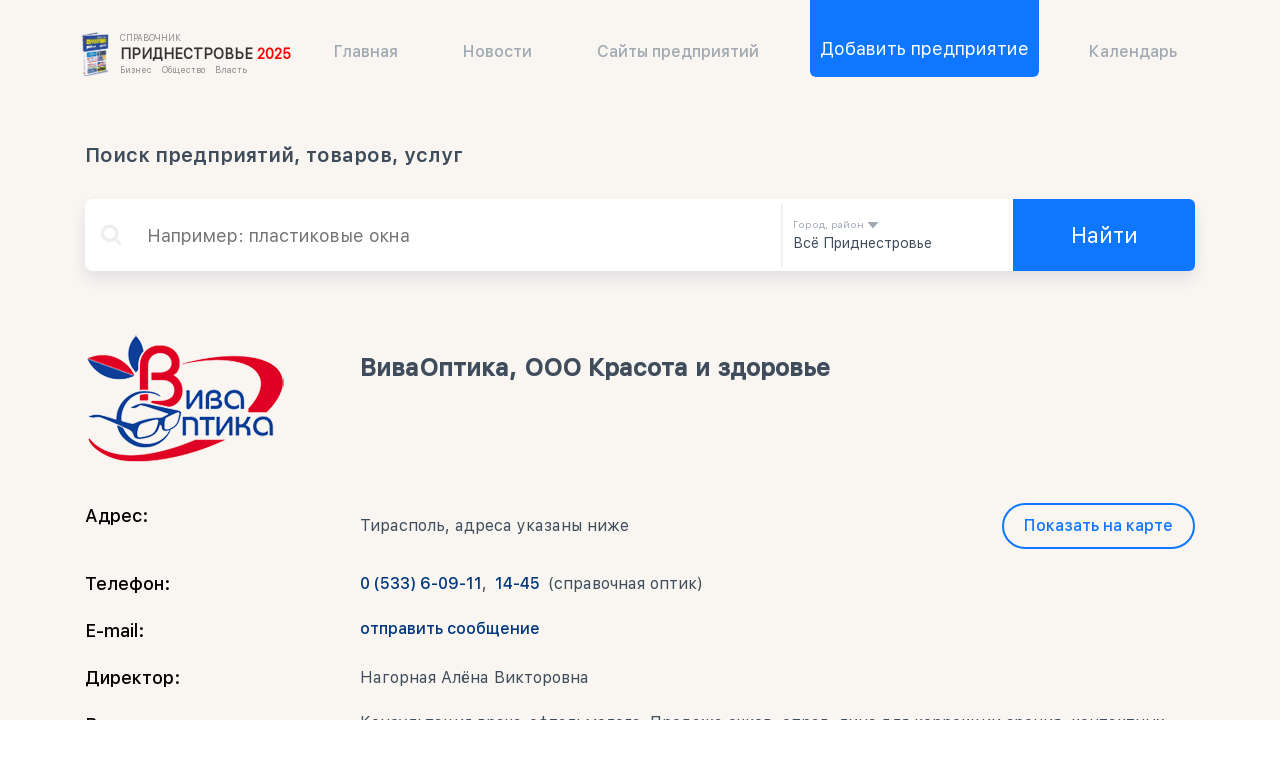

--- FILE ---
content_type: text/html
request_url: https://pmr.md/5e7530c136405bbe4e0da12ca1b0afc8/vivaoptika_ooo_krasota_i_zdorove.html
body_size: 68999
content:
<!DOCTYPE html><html lang="ru"><head><meta http-equiv="origin-trial" content="A7vZI3v+Gz7JfuRolKNM4Aff6zaGuT7X0mf3wtoZTnKv6497cVMnhy03KDqX7kBz/q/[base64]"><meta charset="utf-8"><meta name="viewport" content="width=device-width,initial-scale=1,shrink-to-fit=no"><meta name="theme-color" content="#000000"><meta name="yandex-verification" content="68183fbb8b78d271"><meta name="yandex-verification" content="5a63a64170678730"><link rel="manifest" href="/manifest.json"><link rel="shortcut icon" href="/favicon.ico"><script type="text/javascript" async="" charset="utf-8" src="https://www.gstatic.com/recaptcha/releases/TkacYOdEJbdB_JjX802TMer9/recaptcha__en.js" crossorigin="anonymous" integrity="sha384-Ft89l3aihBBhSrkZ/Syx/7cCCaryQcJICINmdoWVHhaQefSnqabq/akNl06biiHi"></script><script async="" src="https://mc.yandex.ru/metrika/tag.js"></script><script src="https://cdnjs.cloudflare.com/ajax/libs/postscribe/2.0.8/postscribe.min.js"></script><script src="https://www.google.com/recaptcha/api.js?onload=onloadCallback&amp;render=explicit" async="" defer="defer"></script><title>Приднестровье</title><link href="/static/css/1.39bb6aba.chunk.css" rel="stylesheet"><link href="/static/css/main.fabcc0a8.chunk.css" rel="stylesheet"><style data-styled="" data-styled-version="4.4.1"></style><style data-emotion=""></style></head><body><noscript>You need to enable JavaScript to run this app.</noscript><div id="root"><div class="sc-ekkqgF kZDGBF"><header class="container"><header class="sc-iAyFgw leBoCm"><div class="Container "><img class="burger_left" src="[data-uri]" alt=""><div class="sc-hSdWYo fnoNMN"><img src="/static/media/directoryBook.386bb5b5.png" alt="bookLogo" class="sc-brqgnP fhsdtb"><div><div class="sc-eHgmQL fpwSqK">СПРАВОЧНИК</div><div class="sc-cvbbAY kgLZLN"><b>ПРИДНЕСТРОВЬЕ</b> <b style="color: red;">2025</b></div><div class="sc-jWBwVP eUKZYO">Бизнес &nbsp;&nbsp;&nbsp; Общество &nbsp;&nbsp;&nbsp; Власть</div></div></div><div class="sc-cMljjf hZgWXo ContainerNavMob"><div style="margin-top: 26px;"><a class="sc-bdVaJa sc-jDwBTQ WBfuS" href="/newfirm"><div class="sc-gPEVay cCTaYK"> Добавить предприятие</div></a><a class="sc-bdVaJa sc-jDwBTQ WBfuS" href="/"><div class="sc-iRbamj bBTvrH"><svg xmlns="http://www.w3.org/2000/svg" width="18" height="18" viewBox="0 0 34 34" style="margin-right: 10px;"><g fill="none" fill-rule="evenodd"><path fill="none" d="M0 0h34v34H0z"></path><path fill="#3e4c5b" fill-rule="nonzero" d="M33.636 15.127L17.699 1.261a1.059 1.059 0 0 0-1.392 0L10.625 6.2v-2A2.13 2.13 0 0 0 8.5 2.066 2.13 2.13 0 0 0 6.375 4.2v5.698l-6.01 5.229a1.072 1.072 0 0 0-.105 1.506c.386.444 1.056.49 1.5.107L17 3.48l15.238 13.26a1.061 1.061 0 0 0 1.498-.107c.39-.446.34-1.116-.1-1.506z"></path><path fill="#3e4c5b" fill-rule="nonzero" d="M18.819 9.477a2.068 2.068 0 0 0-2.64 0l-10.417 8.57A2.09 2.09 0 0 0 5 19.666v10.243C5 31.063 5.933 32 7.083 32h6.25V21.546h8.334V32h6.25A2.09 2.09 0 0 0 30 29.91V19.665c0-.632-.281-1.221-.765-1.617L18.82 9.477z"></path></g></svg>Главная</div></a><a class="sc-bdVaJa sc-jDwBTQ WBfuS" href="/news"><div class="sc-iRbamj bBTvrH"><svg xmlns="http://www.w3.org/2000/svg" viewBox="0 0 510 510" width="18px" height="18px" style="margin-right: 10px;"><g><path d="M408,510c28.05,0,51-22.95,51-51V51c0-28.05-22.95-51-51-51H255v178.5l-63.75-38.25L127.5,178.5V0H102    C73.95,0,51,22.95,51,51v408c0,28.05,22.95,51,51,51H408z" fill="#3e4c5b"></path></g></svg>Новости</div></a><a class="sc-bdVaJa sc-jDwBTQ WBfuS" href="/siteindex"><div class="sc-iRbamj bBTvrH"><svg xmlns="http://www.w3.org/2000/svg" viewBox="0 0 510 510" width="18px" height="18px" style="margin-right: 10px;"><g><path d="M408,510c28.05,0,51-22.95,51-51V51c0-28.05-22.95-51-51-51H255v178.5l-63.75-38.25L127.5,178.5V0H102    C73.95,0,51,22.95,51,51v408c0,28.05,22.95,51,51,51H408z" fill="#3e4c5b"></path></g></svg>Список предприятий</div> </a><a class="sc-bdVaJa sc-jDwBTQ WBfuS" href="/blackList"><div class="sc-iRbamj bBTvrH"><svg xmlns="http://www.w3.org/2000/svg" viewBox="0 0 350 350" width="18px" height="18px" style="margin-right: 10px;"><g><path d="M175,171.173c38.914,0,70.463-38.318,70.463-85.586C245.463,38.318,235.105,0,175,0s-70.465,38.318-70.465,85.587   C104.535,132.855,136.084,171.173,175,171.173z" fill="#3e4c5b"></path><path d="M41.909,301.853C41.897,298.971,41.885,301.041,41.909,301.853L41.909,301.853z" fill="#3e4c5b"></path><path d="M308.085,304.104C308.123,303.315,308.098,298.63,308.085,304.104L308.085,304.104z" fill="#3e4c5b"></path><path d="M307.935,298.397c-1.305-82.342-12.059-105.805-94.352-120.657c0,0-11.584,14.761-38.584,14.761   s-38.586-14.761-38.586-14.761c-81.395,14.69-92.803,37.805-94.303,117.982c-0.123,6.547-0.18,6.891-0.202,6.131   c0.005,1.424,0.011,4.058,0.011,8.651c0,0,19.592,39.496,133.08,39.496c113.486,0,133.08-39.496,133.08-39.496   c0-2.951,0.002-5.003,0.005-6.399C308.062,304.575,308.018,303.664,307.935,298.397z" fill="#3e4c5b"></path></g></svg>Черный список ПМР</div></a><a class="sc-bdVaJa sc-jDwBTQ WBfuS" href="/calendar"> <div class="sc-iRbamj bBTvrH"> <svg xmlns="http://www.w3.org/2000/svg" viewBox="0 0 510 510" width="18px" height="18px" style="margin-right: 10px;"><g><path d="M408,510c28.05,0,51-22.95,51-51V51c0-28.05-22.95-51-51-51H255v178.5l-63.75-38.25L127.5,178.5V0H102    C73.95,0,51,22.95,51,51v408c0,28.05,22.95,51,51,51H408z" fill="#3e4c5b"></path></g></svg> Календарь </div> </a><a class="sc-bdVaJa sc-jDwBTQ WBfuS" href="/contacts"> <div class="sc-iRbamj bBTvrH"><svg xmlns="http://www.w3.org/2000/svg" viewBox="0 0 350 350" width="18px" height="18px" style="margin-right: 10px;"><g><path d="M175,171.173c38.914,0,70.463-38.318,70.463-85.586C245.463,38.318,235.105,0,175,0s-70.465,38.318-70.465,85.587   C104.535,132.855,136.084,171.173,175,171.173z" fill="#3e4c5b"></path><path d="M41.909,301.853C41.897,298.971,41.885,301.041,41.909,301.853L41.909,301.853z" fill="#3e4c5b"></path><path d="M308.085,304.104C308.123,303.315,308.098,298.63,308.085,304.104L308.085,304.104z" fill="#3e4c5b"></path><path d="M307.935,298.397c-1.305-82.342-12.059-105.805-94.352-120.657c0,0-11.584,14.761-38.584,14.761   s-38.586-14.761-38.586-14.761c-81.395,14.69-92.803,37.805-94.303,117.982c-0.123,6.547-0.18,6.891-0.202,6.131   c0.005,1.424,0.011,4.058,0.011,8.651c0,0,19.592,39.496,133.08,39.496c113.486,0,133.08-39.496,133.08-39.496   c0-2.951,0.002-5.003,0.005-6.399C308.062,304.575,308.018,303.664,307.935,298.397z" fill="#3e4c5b"></path></g></svg> Контакты </div> </a></div></div><div class="outside"></div></div><div class="sc-cMljjf hZgWXo ContainerNavbar"><a class="sc-bdVaJa sc-jDwBTQ WBfuS" href="/">Главная</a><a class="sc-bdVaJa sc-jDwBTQ WBfuS" href="/news">Новости</a><a class="sc-bdVaJa sc-jDwBTQ WBfuS" href="/siteindex">Сайты предприятий</a><a class="sc-bdVaJa sc-jAaTju cUrmty" href="/newfirm">Добавить предприятие</a><a class="sc-bdVaJa sc-jDwBTQ WBfuS" href="/calendar">Календарь</a></div></header></header><div class="sc-hrWEMg jtIrrY"><div class="sc-jqCOkK hCYBKw container"><div class="sc-bbmXgH gAgrou col-lg-12">Поиск предприятий, товаров, услуг</div><div class="sc-hqyNC jeDmVf"><div style="margin-left: 9px; margin-right: 19px;"><img src="[data-uri]" alt="" style="width: 34px; opacity: 0.2;"></div><input id="search-input" type="search" autocomplete="off" class="sc-jbKcbu jusVof" value="" placeholder="Например: министерство экономразвития"><div class="sc-dNLxif cPghuW"></div><div class="sc-TOsTZ dMOEAT"><div class="sc-kgAjT ewzHDQ"><div style="flex-direction: column; position: relative; width: 100%;"><div><span class="sc-hmzhuo dMXOIJ">Город, район</span><svg xmlns="http://www.w3.org/2000/svg" width="10" height="6" viewBox="0 0 10 6"><g fill="none" fill-rule="evenodd"><path fill="#D8D8D8" fill-opacity="0" d="M-1-4h12V8H-1z"></path><path fill="#A1A9B3" d="M.094.781C.03.72 0 .625 0 .5 0 .354.052.234.156.14A.541.541 0 0 1 .531 0H9.47c.146 0 .27.047.375.14A.462.462 0 0 1 10 .5a.338.338 0 0 1-.094.25l-.062.094-4.25 4.875C5.406 5.906 5.208 6 5 6c-.208 0-.406-.094-.594-.281L.156.844.094.78z"></path></g></svg></div><span class="sc-frDJqD cDJjGb">Всё Приднестровье</span></div></div><ul class="sc-cJSrbW ffKFCy"><li class="sc-ksYbfQ ljJSsr">Тирасполь</li><li class="sc-ksYbfQ ljJSsr">Бендеры</li><li class="sc-ksYbfQ ljJSsr">Рыбница</li><li class="sc-ksYbfQ ljJSsr">Дубоссары</li><li class="sc-ksYbfQ ljJSsr">Слободзея</li><li class="sc-ksYbfQ ljJSsr">Григориополь</li><li class="sc-ksYbfQ ljJSsr">Каменка</li><li class="sc-ksYbfQ ljJSsr">Днестровск</li><li class="sc-ksYbfQ ljJSsr">Р. Молдова</li><li class="sc-ksYbfQ ljJSsr">Органы госвласти</li><li class="sc-ksYbfQ ljJSsr">Всё Приднестровье</li></ul></div><button class="sc-kvZOFW iqropC">Найти</button></div></div>Загрузка...</div><div style="background: white;"><footer class="sc-chPdSV kLRsyY container"><div class="sc-kGXeez wiBcw col-lg-9 col-md-12 col-sm-12" style="padding-left: 0px; padding-right: 0px;"><div class="sc-htpNat dbBWIo tan-list"><div class="sc-bwzfXH kzkglX tan-item" id="tan-item-1"><script>function ilogik_showAd165450128(){ilogik_clr="000000;FFFFFF;0000FF;000000;008000";ilogik_or=0;ilogik_uid=681;ilogik_rid=285;ilogik_sid="234x60";ilogik_nid=158;ilogik_rnd=54503661;ilogik_height=60;ilogik_width=234;postscribe("#tan-item-1", '<script type="text/javascript" src="//tan.pridnestrovie.com/js/displayer.js"></s'+'cript>');}ilogik_showAd165450128();</script><script type="text/javascript" src="//tan.pridnestrovie.com/js/displayer.js"></script><iframe src="//tan.pridnestrovie.com/show/index.php?uid=681&amp;rid=285&amp;nid=158&amp;scWidth=800&amp;scHeight=600&amp;scDepth=24&amp;broLang=en&amp;plFlash=0&amp;broName=Mozilla&amp;broVer=an%20unknown%20version&amp;osVer=NOOS&amp;plJava=0&amp;ref=https%3A%2F%2Fpmr.md%2F5e7530c136405bbe4e0da12ca1b0afc8%2Fvivaoptika_ooo_krasota_i_zdorove.html&amp;wi=234&amp;minwi=0&amp;he=60&amp;sid=234x60&amp;or=0&amp;clr=000000;FFFFFF;0000FF;000000;008000&amp;rnd=833300808" frameborder="0" vspace="0" hspace="0" scrolling="no" marginwidth="0" marginheight="0" width="234" height="76"></iframe></div><div class="sc-bwzfXH kzkglX tan-item" id="tan-item-2"><script>function ilogik_showAd165450128(){ilogik_clr="000000;FFFFFF;0000FF;000000;008000";ilogik_or=0;ilogik_uid=681;ilogik_rid=285;ilogik_sid="234x60";ilogik_nid=158;ilogik_rnd=54503661;ilogik_height=60;ilogik_width=234;postscribe("#tan-item-2", '<script type="text/javascript" src="//tan.pridnestrovie.com/js/displayer.js"></s'+'cript>');}ilogik_showAd165450128();</script><script type="text/javascript" src="//tan.pridnestrovie.com/js/displayer.js"></script><iframe src="//tan.pridnestrovie.com/show/index.php?uid=681&amp;rid=285&amp;nid=158&amp;scWidth=800&amp;scHeight=600&amp;scDepth=24&amp;broLang=en&amp;plFlash=0&amp;broName=Mozilla&amp;broVer=an%20unknown%20version&amp;osVer=NOOS&amp;plJava=0&amp;ref=https%3A%2F%2Fpmr.md%2F5e7530c136405bbe4e0da12ca1b0afc8%2Fvivaoptika_ooo_krasota_i_zdorove.html&amp;wi=234&amp;minwi=0&amp;he=60&amp;sid=234x60&amp;or=0&amp;clr=000000;FFFFFF;0000FF;000000;008000&amp;rnd=496572958" frameborder="0" vspace="0" hspace="0" scrolling="no" marginwidth="0" marginheight="0" width="234" height="76" style="min-width: 0"></iframe></div><div class="sc-bwzfXH kzkglX tan-item" id="tan-item-3"><script>function ilogik_showAd165450128(){ilogik_clr="000000;FFFFFF;0000FF;000000;008000";ilogik_or=0;ilogik_uid=681;ilogik_rid=285;ilogik_sid="234x60";ilogik_nid=158;ilogik_rnd=54503661;ilogik_height=60;ilogik_width=234;postscribe("#tan-item-3", '<script type="text/javascript" src="//tan.pridnestrovie.com/js/displayer.js"></s'+'cript>');}ilogik_showAd165450128();</script><script type="text/javascript" src="//tan.pridnestrovie.com/js/displayer.js"></script><iframe src="//tan.pridnestrovie.com/show/index.php?uid=681&amp;rid=285&amp;nid=158&amp;scWidth=800&amp;scHeight=600&amp;scDepth=24&amp;broLang=en&amp;plFlash=0&amp;broName=Mozilla&amp;broVer=an%20unknown%20version&amp;osVer=NOOS&amp;plJava=0&amp;ref=https%3A%2F%2Fpmr.md%2F5e7530c136405bbe4e0da12ca1b0afc8%2Fvivaoptika_ooo_krasota_i_zdorove.html&amp;wi=234&amp;minwi=0&amp;he=60&amp;sid=234x60&amp;or=0&amp;clr=000000;FFFFFF;0000FF;000000;008000&amp;rnd=502510969" frameborder="0" vspace="0" hspace="0" scrolling="no" marginwidth="0" marginheight="0" width="234" height="76" style="min-width: 0"></iframe></div></div><div class="sc-iwsKbI jOpOVb"><div class="sc-ifAKCX eALAWT"><div class="sc-EHOje haVXZI">Свяжитесь с нами:</div><div style="display: flex;"><a target="_blank" href="https://t.me/pmr_mdbot" class="sc-bZQynM iEztyn"><svg xmlns="http://www.w3.org/2000/svg" viewBox="0 0 29 28.875" width="32px" height="32px"><g id="telegram" transform="translate(-0.625 -0.625)"><g id="Footer" transform="translate(-258 -218)"><image id="telegram-2" data-name="telegram" width="29" height="28.875" transform="translate(258.625 218.625)" href="[data-uri]"></image></g></g></svg></a><a target="_blank" href="viber://chat?number=+37377581111" class="sc-bZQynM iEztyn"><svg version="1.1" id="Layer_1" xmlns="http://www.w3.org/2000/svg" viewBox="0 0 29 32" width="32px" height="32px"><title>Shape</title><desc>Created with Sketch.</desc><g id="Symbols"><g id="Footer" transform="translate(-165.000000, -217.000000)"><g id="СоцСети" transform="translate(150.000000, 185.000000)"></g><g id="icons8-viber_filled" transform="translate(164.000000, 217.000000)"><path id="Shape" fill="#9013FE" d="M28.5,7.8c-0.5-1.9-1.6-3.4-3.1-4.4c-1.9-1.3-4.1-1.8-6.1-2.1c-2.7-0.4-5.1-0.5-7.3-0.2
				C9.8,1.4,8.2,1.8,6.7,2.5C3.9,3.8,2.1,6,1.6,8.9c-0.3,1.4-0.4,2.7-0.5,3.9c-0.2,2.8,0,5.3,0.6,7.6c0.6,2.3,1.8,3.9,3.5,4.9
				c0.4,0.3,1,0.5,1.5,0.7c0.3,0.1,0.6,0.2,0.8,0.3c0.2,0.1,0.2,0.1,0.2,0.3c0,1.6,0,4.7,0,4.7l0,0.7h1.2l0.2-0.2
				c0.1-0.1,3.1-3,4.2-4.2l0.1-0.2c0.2-0.2,0.2-0.2,0.4-0.2c1.4,0,2.9-0.1,4.4-0.2c1.8-0.1,3.8-0.3,5.7-1.1c1.8-0.7,3-1.9,3.8-3.5
				c0.8-1.6,1.3-3.4,1.5-5.4C29.5,13.6,29.3,10.6,28.5,7.8z M22.1,21.5c-0.4,0.7-1.1,1.2-1.9,1.5c-0.6,0.2-1.1,0.2-1.7-0.1
				c-4.7-2-8.4-5.1-10.8-9.6c-0.5-0.9-0.9-1.9-1.3-2.9C6.4,10.3,6.4,10,6.4,9.8c0-1.6,1.2-2.5,2.5-2.7C9.3,7,9.7,7.1,10.1,7.5
				c1,0.9,1.7,2,2.3,3.2c0.3,0.5,0.1,1-0.3,1.4c-0.1,0.1-0.2,0.2-0.3,0.2c-1,0.7-1.1,1.3-0.6,2.4c0.9,1.9,2.4,3.1,4.3,3.9
				c0.5,0.2,1,0.1,1.4-0.3c0.1-0.1,0.1-0.1,0.1-0.2c0.7-1.2,1.8-1.1,2.8-0.4c0.7,0.5,1.3,1,1.9,1.4C22.8,19.9,22.7,20.5,22.1,21.5z
				 M15.9,9.1c-0.2,0-0.4,0-0.7,0.1c-0.4,0.1-0.7-0.2-0.8-0.6c-0.1-0.4,0.2-0.7,0.6-0.8c0.3-0.1,0.6-0.1,0.9-0.1
				c2.9,0,5.3,2.4,5.3,5.3c0,0.3,0,0.6-0.1,0.9c-0.1,0.3-0.3,0.6-0.7,0.6c0,0-0.1,0-0.1,0c-0.4-0.1-0.6-0.4-0.6-0.8
				c0-0.2,0.1-0.4,0.1-0.7C19.9,10.8,18.1,9.1,15.9,9.1z M19.2,13.1c0,0.4-0.3,0.7-0.7,0.7s-0.7-0.3-0.7-0.7c0-1.1-0.9-2-2-2
				c-0.4,0-0.7-0.3-0.7-0.7c0-0.4,0.3-0.7,0.7-0.7C17.7,9.7,19.2,11.3,19.2,13.1z M23,14.6c-0.1,0.3-0.4,0.5-0.7,0.5
				c-0.1,0-0.1,0-0.2,0c-0.4-0.1-0.6-0.4-0.5-0.8c0.1-0.4,0.1-0.9,0.1-1.3c0-3.3-2.7-5.9-5.9-5.9c-0.4,0-0.9,0.1-1.3,0.1
				c-0.4,0.1-0.7-0.1-0.8-0.5c-0.1-0.4,0.1-0.7,0.5-0.8c0.5-0.1,1.1-0.2,1.6-0.2c4,0,7.3,3.3,7.3,7.3C23.2,13.5,23.2,14.1,23,14.6z"></path></g></g></g></svg></a><a target="_blank" href="https://wa.me:/+37377581111" class="sc-bZQynM iEztyn"><svg xmlns="http://www.w3.org/2000/svg" viewBox="0 0 32.2 32.1" width="32px" height="32px"><title>Asset 1</title><g id="Layer_2"><g id="Layer_1-2"><g id="Symbols"><g id="Footer"><g id="icons8-whatsapp_filled"><path id="Shape" fill="#7ed321" d="M16,0A16,16,0,0,0,0,16a15.57,15.57,0,0,0,2.1,7.9l-2,7.3a.66.66,0,0,0,.2.7.76.76,0,0,0,.5.2H1l7.6-1.9a16.46,16.46,0,0,0,7.6,1.9,16,16,0,0,0,16-16A16.31,16.31,0,0,0,16,0Zm8.1,21.6c-.3.9-2,1.8-2.8,1.9a6,6,0,0,1-2.6-.2,11.82,11.82,0,0,1-2.3-.9c-4.1-1.8-6.8-5.9-7-6.1a8,8,0,0,1-1.7-4.2A4.88,4.88,0,0,1,9.1,8.7a1.39,1.39,0,0,1,1.1-.5H11c.3,0,.6-.1.9.7s1.2,2.8,1.3,3a.6.6,0,0,1,0,.7,2.51,2.51,0,0,1-.4.7c-.2.2-.4.5-.6.7s-.4.4-.2.8a12.61,12.61,0,0,0,2.3,2.8,11.11,11.11,0,0,0,3.3,2c.4.2.7.2.9-.1s1-1.2,1.3-1.6.5-.3.9-.2,2.4,1.1,2.8,1.3.7.3.8.5A4.15,4.15,0,0,1,24.1,21.6Z"></path></g></g></g></g></g></svg></a></div></div><div class="sc-gzVnrw jcpjMT"><div class="sc-htoDjs kxXJGG">Мы в социальных сетях:</div><div style="display: flex;"><a target="_blank" href="https://www.facebook.com/groups/pmr.business/" class="sc-dnqmqq hckHeC"><svg id="icons8-facebook" xmlns="http://www.w3.org/2000/svg" viewBox="0 0 32 32" width="32px" height="32px"><g id="Footer" transform="translate(-472 -216)"><g id="icons8-facebook-2" transform="translate(472 216)"><path id="Shape" fill="#3f51b5" d="M32,27.556A4.444,4.444,0,0,1,27.556,32H4.444A4.444,4.444,0,0,1,0,27.556V4.444A4.444,4.444,0,0,1,4.444,0H27.556A4.444,4.444,0,0,1,32,4.444Z"></path><path id="Shape-2" fill="#fff" d="M25.216,16.889H22.222V28.444H17.778V16.889H15.111V13.333h2.667V11.191c0-3.118,1.3-4.969,4.971-4.969h3.029V9.778H23.745c-1.43,0-1.523.533-1.523,1.532v2.024h3.556Z"></path></g></g></svg></a><a target="_blank" href="https://ok.ru/group/58352620732526" class="sc-dnqmqq hckHeC"><svg xmlns="http://www.w3.org/2000/svg" viewBox="0 0 32 32" height="32px" width="32px"><g id="icons8-odnoklassniki" transform="translate(-0.333)"><g id="Footer" transform="translate(-525 -216)"><g id="icons8-odnoklassniki-2" data-name="icons8-odnoklassniki" transform="translate(525.333 216)"><path id="Shape" class="cls-1" fill="#ff9800" d="M32,27.556A4.4,4.4,0,0,1,27.556,32H4.444A4.4,4.4,0,0,1,0,27.556V4.444A4.4,4.4,0,0,1,4.444,0H27.556A4.4,4.4,0,0,1,32,4.444Z"></path><path id="Shape-2" data-name="Shape" class="cls-2" fill="#fff" d="M18.578,21.689a10.214,10.214,0,0,0,3.644-1.511,1.875,1.875,0,0,0-1.956-3.2,8.185,8.185,0,0,1-8.533,0,1.875,1.875,0,0,0-1.956,3.2,11.75,11.75,0,0,0,3.644,1.511L9.867,25.244a1.933,1.933,0,0,0,0,2.667,1.809,1.809,0,0,0,1.333.533,1.96,1.96,0,0,0,1.333-.533L16,24.444l3.467,3.467a1.886,1.886,0,0,0,2.667-2.667ZM16,3.556a6.222,6.222,0,1,0,6.222,6.222A6.184,6.184,0,0,0,16,3.556Zm0,8.889a2.667,2.667,0,1,1,2.667-2.667A2.619,2.619,0,0,1,16,12.444Z"></path></g></g></g></svg></a><a target="_blank" href="https://vk.com/pmr_business" class="sc-dnqmqq hckHeC"><svg xmlns="http://www.w3.org/2000/svg" viewBox="0 0 32 32" width="32px" height="32px"><g id="icons8-vk_com" transform="translate(-0.667)"><g id="Footer" transform="translate(-578 -216)"><g id="icons8-vk_com-2" transform="translate(578.667 216)"><path id="Shape" class="cls-1" fill="#0288d1" d="M32,27.556A4.444,4.444,0,0,1,27.556,32H4.444A4.444,4.444,0,0,1,0,27.556V4.444A4.444,4.444,0,0,1,4.444,0H27.556A4.444,4.444,0,0,1,32,4.444Z"></path><path id="Shape-2" class="cls-2" fill="#fff" d="M24.164,18.985a10.362,10.362,0,0,1,2.3,2.684c.765,1.285-.847,1.388-.847,1.388l-3.087.043a2.176,2.176,0,0,1-1.538-.473c-1.155-.8-2.733-2.883-3.581-2.612s-.587,2.458-.587,2.458a.622.622,0,0,1-.82.622h-.889A8.915,8.915,0,0,1,9.13,20.282C6.2,17.2,3.753,11.443,3.753,11.443s-.148-.367.012-.561c.184-.22.679-.215.679-.215h3.3a1.317,1.317,0,0,1,.533.21,1.01,1.01,0,0,1,.287.392,17.317,17.317,0,0,0,1.106,2.307c1.379,2.411,2.021,2.938,2.49,2.677.683-.376.477-3.4.477-3.4a3.409,3.409,0,0,0-.344-1.591,1.552,1.552,0,0,0-1.025-.524c-.188-.02.117-.459.514-.654a7.47,7.47,0,0,1,2.885-.3c.966.011,1.331,0,1.331,0,1.139.278.752,1.353.752,3.925,0,.826-.147,1.986.441,2.368.254.167,1.165.192,2.711-2.464.734-1.26,1.316-2.445,1.316-2.445a.765.765,0,0,1,.757-.5l3.476.016s1.045-.129,1.213.35c.179.5-.427,1.374-1.845,3.287C22.488,17.463,22.229,17.171,24.164,18.985Z"></path></g></g></g></svg></a><a target="_blank" href="https://www.instagram.com/pmr_business/" class="sc-dnqmqq hckHeC"><svg id="icons8-instagram_new_2" xmlns="http://www.w3.org/2000/svg" viewBox="0 0 32 32" width="32px" height="32px"><g id="Footer" transform="translate(-632 -216)"><g id="icons8-instagram_new-2" transform="translate(632 216)"><g id="icons8-instagram_new"><path id="Shape" class="cls-1" fill="#304ffe" d="M23.111,32H8.889A8.915,8.915,0,0,1,0,23.111V8.889A8.915,8.915,0,0,1,8.889,0H23.111A8.915,8.915,0,0,1,32,8.889V23.111A8.915,8.915,0,0,1,23.111,32Z"></path><path id="Shape-2" class="cls-2" fill="rgba(48,79,254,0.29)" d="M0,8.889V23.111A8.915,8.915,0,0,0,8.889,32H23.111A8.915,8.915,0,0,0,32,23.111V8.889A7.669,7.669,0,0,0,31.644,6.4,29.185,29.185,0,0,0,13.333,0,28.492,28.492,0,0,0,3.822,1.6,8.846,8.846,0,0,0,0,8.889Z"></path><path id="Shape-3" class="cls-3" fill="#6200ea" d="M13.333,1.778A28.275,28.275,0,0,0,1.067,4.622,8.933,8.933,0,0,0,0,8.889V23.111A8.915,8.915,0,0,0,8.889,32H23.111A8.915,8.915,0,0,0,32,23.111V9.067A27.377,27.377,0,0,0,13.333,1.778Z"></path><path id="Shape-4" class="cls-4" fill="#673ab7" d="M32,11.556a25.829,25.829,0,0,0-18.667-8A25.423,25.423,0,0,0,.178,7.2,9.845,9.845,0,0,0,0,8.889V23.111A8.915,8.915,0,0,0,8.889,32H23.111A8.915,8.915,0,0,0,32,23.111Z"></path><path id="Shape-5" class="cls-5" fill="#8e24aa" d="M32,14.222A23.888,23.888,0,0,0,13.333,5.333,23.645,23.645,0,0,0,0,9.422V23.111A8.915,8.915,0,0,0,8.889,32H23.111A8.915,8.915,0,0,0,32,23.111Z"></path><path id="Shape-6" class="cls-6" fill="#c2185b" d="M32,23.111V17.244A22.406,22.406,0,0,0,13.333,7.111,22.45,22.45,0,0,0,0,11.556V23.111A8.915,8.915,0,0,0,8.889,32H23.111A8.915,8.915,0,0,0,32,23.111Z"></path><path id="Shape-7" class="cls-7" fill="#d81b60" d="M32,23.111V20.978A20.416,20.416,0,0,0,0,13.867v9.244A8.915,8.915,0,0,0,8.889,32H23.111A8.915,8.915,0,0,0,32,23.111Z"></path><path id="Shape-8" class="cls-8" fill="#f50057" d="M31.644,25.6A18.686,18.686,0,0,0,0,16.267v6.844A8.915,8.915,0,0,0,8.889,32H23.111A8.88,8.88,0,0,0,31.644,25.6Z"></path><path id="Shape-9" class="cls-9" fill="#ff1744" d="M30.133,28.444A16.814,16.814,0,0,0,0,19.022v4.089A8.915,8.915,0,0,0,8.889,32H23.111A8.837,8.837,0,0,0,30.133,28.444Z"></path><path id="Shape-10" class="cls-10" fill="#ff5722" d="M13.333,14.222A15.064,15.064,0,0,0,0,22.222v.889A8.915,8.915,0,0,0,8.889,32H23.111a8.311,8.311,0,0,0,5.244-1.778c0-.267.089-.622.089-.889A15.1,15.1,0,0,0,13.333,14.222Z"></path><path id="Shape-11" class="cls-11" fill="#ff6f00" d="M13.333,16A13.26,13.26,0,0,0,.444,25.956,8.839,8.839,0,0,0,8.889,32H23.111a8.509,8.509,0,0,0,3.378-.711,14.535,14.535,0,0,0,.178-1.956A13.315,13.315,0,0,0,13.333,16Z"></path><path id="Shape-12" class="cls-12" fill="#ff9800" d="M13.333,17.778A11.41,11.41,0,0,0,1.867,28.444,8.837,8.837,0,0,0,8.889,32H23.111a8.758,8.758,0,0,0,1.511-.178,11.245,11.245,0,0,0,.267-2.489A11.533,11.533,0,0,0,13.333,17.778Z"></path><path id="Shape-13" class="cls-13" fill="#ffc107" d="M22.756,32a9.176,9.176,0,0,0,.356-2.667,9.778,9.778,0,1,0-19.556,0,3.024,3.024,0,0,0,.089.889A9.081,9.081,0,0,0,8.889,32Z"></path><path id="Shape-14" class="cls-14" fill="#ffd54f" d="M13.333,21.333a7.967,7.967,0,0,0-8,8A7.577,7.577,0,0,0,5.6,31.378,8.035,8.035,0,0,0,8.889,32h12a8.379,8.379,0,0,0,.444-2.667A7.967,7.967,0,0,0,13.333,21.333Z"></path><path id="Shape-15" class="cls-15" fill="#ffe082" d="M13.333,23.2a6.184,6.184,0,0,0-6.222,6.222,5.965,5.965,0,0,0,.533,2.489A5.868,5.868,0,0,0,8.889,32H19.022a6.376,6.376,0,0,0,.533-2.578A6.184,6.184,0,0,0,13.333,23.2Z"></path><path id="Shape-16" class="cls-16" fill="#ffecb3" d="M13.333,24.978a4.4,4.4,0,0,0-4.444,4.444A4.3,4.3,0,0,0,9.778,32h7.111a4.3,4.3,0,0,0,.889-2.578A4.4,4.4,0,0,0,13.333,24.978Z"></path><path id="Shape-17" class="cls-17" fill="#fff" d="M21.333,28.444H10.667a7.132,7.132,0,0,1-7.111-7.111V10.667a7.132,7.132,0,0,1,7.111-7.111H21.333a7.132,7.132,0,0,1,7.111,7.111V21.333A7.132,7.132,0,0,1,21.333,28.444ZM10.667,5.333a5.349,5.349,0,0,0-5.333,5.333V21.333a5.349,5.349,0,0,0,5.333,5.333H21.333a5.349,5.349,0,0,0,5.333-5.333V10.667a5.349,5.349,0,0,0-5.333-5.333Z"></path><path id="Shape-18" class="cls-17" fill="#fff" d="M16,22.222A6.222,6.222,0,1,1,22.222,16,6.184,6.184,0,0,1,16,22.222Zm0-10.667A4.444,4.444,0,1,0,20.444,16,4.4,4.4,0,0,0,16,11.556Z"></path><path id="Shape-19" class="cls-17" fill="#fff" d="M23.111,8.889a.889.889,0,1,1-1.778,0,.889.889,0,1,1,1.778,0Z"></path></g></g></g></svg></a></div></div><div class="sc-gZMcBi iTpOaM"><div class="sc-VigVT aKNtM">Контакты:</div><a href="/contacts" class="sc-gqjmRU jvwtQj">Бизнес-портала</a></div></div><a href="/blackList" class="sc-bxivhb aJrZH">Черный список</a><div class="sc-kpOJdX gIdnGz"><a aria-current="page" class="sc-bdVaJa sc-kgoBCf bKoGPi active" href="/">1998-2025, Бизнес-портал Приднестровья</a><div class="sc-dxgOiQ kkTegV"><span id="counterLive" class="sc-cSHVUG sc-kAzzGY gnmqWF"><a href="//www.liveinternet.ru/click" target="_blank"><img src="//counter.yadro.ru/hit?t14.2;r;s800*600*24;uhttps%3A//pmr.md/5e7530c136405bbe4e0da12ca1b0afc8/vivaoptika_ooo_krasota_i_zdorove.html;h%u041F%u0440%u0438%u0434%u043D%u0435%u0441%u0442%u0440%u043E%u0432%u044C%u0435;0.31155655891301337" alt="" title="LiveInternet: показано число просмотров за 24 часа, посетителей за 24 часа и за сегодня" width="88" height="31"></a></span></div></div></div><ul class="sc-jTzLTM cmGqiA"><div class="sc-fjdhpX ibhaDK">Полезные ссылки:</div><li class="sc-jzJRlG hpixGO"><a target="_blank" href="http://president.gospmr.org/"> Президент ПМР </a></li><li class="sc-jzJRlG hpixGO"><a target="_blank" href="http://www.vspmr.org/"> Верховный Совет ПМР </a></li><li class="sc-jzJRlG hpixGO"><a target="_blank" href="https://pravopmr.ru/"> Законодательство ПМР </a></li><li class="sc-jzJRlG hpixGO"><a target="_blank" href="https://government.gospmr.org/"> Правительство ПМР </a></li><li class="sc-jzJRlG hpixGO"><a target="_blank" href="http://customs.gospmr.org/"> Таможенный комитет ПМР </a></li><li class="sc-jzJRlG hpixGO"><a target="_blank" href="http://minfin-pmr.org/"> Минфин ПМР </a></li><li class="sc-jzJRlG hpixGO"><a target="_blank" href="http://mer.gospmr.org/"> Минэкономразвития ПМР </a></li><li class="sc-jzJRlG hpixGO"><a target="_blank" href="http://minjust.org/web.nsf"> Минюст ПМР </a></li><li class="sc-jzJRlG hpixGO"><a target="_blank" href="http://arbitr.gospmr.org/"> Арбитражный суд ПМР </a></li></ul></footer></div><div class="sc-jlyJG fXUyKh"><svg width="20" height="12" viewBox="0 0 20 12" fill="none" xmlns="http://www.w3.org/2000/svg"><path d="M19.0151 11.0018C19.5051 10.5118 19.5051 9.72185 19.0151 9.23185L10.7051 0.921845C10.3151 0.531845 9.68505 0.531845 9.29505 0.921845L0.985054 9.23185C0.495054 9.72185 0.495054 10.5118 0.985054 11.0018C1.47505 11.4918 2.26505 11.4918 2.75505 11.0018L10.0051 3.76185L17.2551 11.0118C17.7351 11.4918 18.5351 11.4918 19.0151 11.0018Z" fill="white"></path></svg></div></div></div><div id="video"></div><div id="myMap"></div><a href="https://metrika.yandex.ru/stat/?id=54466606&amp;from=informer" target="_blank" rel="nofollow"><img src="https://informer.yandex.ru/informer/54466606/3_1_FFFFFFFF_EFEFEFFF_0_pageviews" style="width:88px;height:31px;border:0;display:none" alt="Яндекс.Метрика" title="Яндекс.Метрика: данные за сегодня (просмотры, визиты и уникальные посетители)" class="ym-advanced-informer" data-cid="54466606" data-lang="ru"></a><script type="text/javascript">!function(e,t,a,n,c,m,r){e.ym=e.ym||function(){(e.ym.a=e.ym.a||[]).push(arguments)},e.ym.l=1*new Date,m=t.createElement(a),r=t.getElementsByTagName(a)[0],m.async=1,m.src="https://mc.yandex.ru/metrika/tag.js",r.parentNode.insertBefore(m,r)}(window,document,"script"),ym(54466606,"init",{clickmap:!0,trackLinks:!0,accurateTrackBounce:!0})</script><noscript><div><img src="https://mc.yandex.ru/watch/54466606" style="position:absolute;left:-9999px" alt=""/></div></noscript><script>!function(l){function e(e){for(var r,t,n=e[0],o=e[1],u=e[2],f=0,i=[];f<n.length;f++)t=n[f],p[t]&&i.push(p[t][0]),p[t]=0;for(r in o)Object.prototype.hasOwnProperty.call(o,r)&&(l[r]=o[r]);for(s&&s(e);i.length;)i.shift()();return c.push.apply(c,u||[]),a()}function a(){for(var e,r=0;r<c.length;r++){for(var t=c[r],n=!0,o=1;o<t.length;o++){var u=t[o];0!==p[u]&&(n=!1)}n&&(c.splice(r--,1),e=f(f.s=t[0]))}return e}var t={},p={2:0},c=[];function f(e){if(t[e])return t[e].exports;var r=t[e]={i:e,l:!1,exports:{}};return l[e].call(r.exports,r,r.exports,f),r.l=!0,r.exports}f.m=l,f.c=t,f.d=function(e,r,t){f.o(e,r)||Object.defineProperty(e,r,{enumerable:!0,get:t})},f.r=function(e){"undefined"!=typeof Symbol&&Symbol.toStringTag&&Object.defineProperty(e,Symbol.toStringTag,{value:"Module"}),Object.defineProperty(e,"__esModule",{value:!0})},f.t=function(r,e){if(1&e&&(r=f(r)),8&e)return r;if(4&e&&"object"==typeof r&&r&&r.__esModule)return r;var t=Object.create(null);if(f.r(t),Object.defineProperty(t,"default",{enumerable:!0,value:r}),2&e&&"string"!=typeof r)for(var n in r)f.d(t,n,function(e){return r[e]}.bind(null,n));return t},f.n=function(e){var r=e&&e.__esModule?function(){return e.default}:function(){return e};return f.d(r,"a",r),r},f.o=function(e,r){return Object.prototype.hasOwnProperty.call(e,r)},f.p="/";var r=window.webpackJsonp=window.webpackJsonp||[],n=r.push.bind(r);r.push=e,r=r.slice();for(var o=0;o<r.length;o++)e(r[o]);var s=n;a()}([])</script><script src="/static/js/1.a7858c14.chunk.js"></script><script src="/static/js/main.009c8c68.chunk.js"></script></body></html>

--- FILE ---
content_type: text/html; charset=utf-8
request_url: https://tan.pridnestrovie.com/show/index.php?uid=681&rid=285&nid=158&scWidth=1280&scHeight=720&scDepth=24&broLang=en&plFlash=0&broName=Mozilla&broVer=an%20unknown%20version&osVer=Macintosh&plJava=0&ref=https%3A%2F%2Fpmr.md%2F5e7530c136405bbe4e0da12ca1b0afc8%2Fvivaoptika_ooo_krasota_i_zdorove.html&wi=234&minwi=0&he=60&sid=234x60&or=0&clr=000000;FFFFFF;0000FF;000000;008000&rnd=851758833
body_size: 778
content:
<a target='_blank' href='//tan.pridnestrovie.com/click/?url=[base64],,&tst=ecc209a852f2473d9f08d7b8f75ee7714e4c3638'><img title='Приднестровская рекламная сеть | tan.pridnestrovie.com' src='//tan.pridnestrovie.com/userbanners/681/442/158/860.gif' border='0' alt='Приднестровская рекламная сеть | tan.pridnestrovie.com'/></a>
<div style="clear:both;width:100%; height:15px;text-align:right; font-family:Tahoma; font-size:9px; background-color: #CECECE; margin-top:1px;"><div style='padding-top:2px; padding-right:10px'>Реклама от <a style="color: #0024AB;text-decoration: underline" target="_blank" href="//tan.pridnestrovie.com" title="Приднестровская рекламная сеть | tan.pridnestrovie.com" onmouseover="javascript:{window.status = 'TAN';return true;}">TAN</a></div></div>



--- FILE ---
content_type: text/html; charset=utf-8
request_url: https://tan.pridnestrovie.com/show/index.php?uid=681&rid=285&nid=158&scWidth=1280&scHeight=720&scDepth=24&broLang=en&plFlash=0&broName=Mozilla&broVer=an%20unknown%20version&osVer=Macintosh&plJava=0&ref=https%3A%2F%2Fpmr.md%2F5e7530c136405bbe4e0da12ca1b0afc8%2Fvivaoptika_ooo_krasota_i_zdorove.html&wi=234&minwi=0&he=60&sid=234x60&or=0&clr=000000;FFFFFF;0000FF;000000;008000&rnd=331022233
body_size: 770
content:
<a target='_blank' href='//tan.pridnestrovie.com/click/?url=[base64],&tst=bc5b54d06779d5879f104c42f5151f6ec2fc0961'><img title='Приднестровская рекламная сеть | tan.pridnestrovie.com' src='//tan.pridnestrovie.com/userbanners/681/441/158/898.gif' border='0' alt='Приднестровская рекламная сеть | tan.pridnestrovie.com'/></a>
<div style="clear:both;width:100%; height:15px;text-align:right; font-family:Tahoma; font-size:9px; background-color: #CECECE; margin-top:1px;"><div style='padding-top:2px; padding-right:10px'>Реклама от <a style="color: #0024AB;text-decoration: underline" target="_blank" href="//tan.pridnestrovie.com" title="Приднестровская рекламная сеть | tan.pridnestrovie.com" onmouseover="javascript:{window.status = 'TAN';return true;}">TAN</a></div></div>



--- FILE ---
content_type: text/html; charset=utf-8
request_url: https://tan.pridnestrovie.com/show/index.php?uid=681&rid=285&nid=158&scWidth=1280&scHeight=720&scDepth=24&broLang=en&plFlash=0&broName=Mozilla&broVer=an%20unknown%20version&osVer=Macintosh&plJava=0&ref=https%3A%2F%2Fpmr.md%2F5e7530c136405bbe4e0da12ca1b0afc8%2Fvivaoptika_ooo_krasota_i_zdorove.html&wi=234&minwi=0&he=60&sid=234x60&or=0&clr=000000;FFFFFF;0000FF;000000;008000&rnd=259269754
body_size: 769
content:
<a target='_blank' href='//tan.pridnestrovie.com/click/?url=[base64],,&tst=bfa5f38725b1ba107e0cfa8d17a047cdb8a73af6'><img title='Приднестровская рекламная сеть | tan.pridnestrovie.com' src='//tan.pridnestrovie.com/userbanners/681/486/158/900.gif' border='0' alt='Приднестровская рекламная сеть | tan.pridnestrovie.com'/></a>
<div style="clear:both;width:100%; height:15px;text-align:right; font-family:Tahoma; font-size:9px; background-color: #CECECE; margin-top:1px;"><div style='padding-top:2px; padding-right:10px'>Реклама от <a style="color: #0024AB;text-decoration: underline" target="_blank" href="//tan.pridnestrovie.com" title="Приднестровская рекламная сеть | tan.pridnestrovie.com" onmouseover="javascript:{window.status = 'TAN';return true;}">TAN</a></div></div>



--- FILE ---
content_type: text/html; charset=utf-8
request_url: https://www.google.com/recaptcha/api2/anchor?ar=1&k=6Le7HH8UAAAAANEYXBX1QRe75ORUStXvWZBiRaAx&co=aHR0cHM6Ly9wbXIubWQ6NDQz&hl=en&type=image&v=TkacYOdEJbdB_JjX802TMer9&theme=light&size=normal&badge=bottomright&anchor-ms=20000&execute-ms=15000&cb=ky9pg6ylqli7
body_size: 45749
content:
<!DOCTYPE HTML><html dir="ltr" lang="en"><head><meta http-equiv="Content-Type" content="text/html; charset=UTF-8">
<meta http-equiv="X-UA-Compatible" content="IE=edge">
<title>reCAPTCHA</title>
<style type="text/css">
/* cyrillic-ext */
@font-face {
  font-family: 'Roboto';
  font-style: normal;
  font-weight: 400;
  src: url(//fonts.gstatic.com/s/roboto/v18/KFOmCnqEu92Fr1Mu72xKKTU1Kvnz.woff2) format('woff2');
  unicode-range: U+0460-052F, U+1C80-1C8A, U+20B4, U+2DE0-2DFF, U+A640-A69F, U+FE2E-FE2F;
}
/* cyrillic */
@font-face {
  font-family: 'Roboto';
  font-style: normal;
  font-weight: 400;
  src: url(//fonts.gstatic.com/s/roboto/v18/KFOmCnqEu92Fr1Mu5mxKKTU1Kvnz.woff2) format('woff2');
  unicode-range: U+0301, U+0400-045F, U+0490-0491, U+04B0-04B1, U+2116;
}
/* greek-ext */
@font-face {
  font-family: 'Roboto';
  font-style: normal;
  font-weight: 400;
  src: url(//fonts.gstatic.com/s/roboto/v18/KFOmCnqEu92Fr1Mu7mxKKTU1Kvnz.woff2) format('woff2');
  unicode-range: U+1F00-1FFF;
}
/* greek */
@font-face {
  font-family: 'Roboto';
  font-style: normal;
  font-weight: 400;
  src: url(//fonts.gstatic.com/s/roboto/v18/KFOmCnqEu92Fr1Mu4WxKKTU1Kvnz.woff2) format('woff2');
  unicode-range: U+0370-0377, U+037A-037F, U+0384-038A, U+038C, U+038E-03A1, U+03A3-03FF;
}
/* vietnamese */
@font-face {
  font-family: 'Roboto';
  font-style: normal;
  font-weight: 400;
  src: url(//fonts.gstatic.com/s/roboto/v18/KFOmCnqEu92Fr1Mu7WxKKTU1Kvnz.woff2) format('woff2');
  unicode-range: U+0102-0103, U+0110-0111, U+0128-0129, U+0168-0169, U+01A0-01A1, U+01AF-01B0, U+0300-0301, U+0303-0304, U+0308-0309, U+0323, U+0329, U+1EA0-1EF9, U+20AB;
}
/* latin-ext */
@font-face {
  font-family: 'Roboto';
  font-style: normal;
  font-weight: 400;
  src: url(//fonts.gstatic.com/s/roboto/v18/KFOmCnqEu92Fr1Mu7GxKKTU1Kvnz.woff2) format('woff2');
  unicode-range: U+0100-02BA, U+02BD-02C5, U+02C7-02CC, U+02CE-02D7, U+02DD-02FF, U+0304, U+0308, U+0329, U+1D00-1DBF, U+1E00-1E9F, U+1EF2-1EFF, U+2020, U+20A0-20AB, U+20AD-20C0, U+2113, U+2C60-2C7F, U+A720-A7FF;
}
/* latin */
@font-face {
  font-family: 'Roboto';
  font-style: normal;
  font-weight: 400;
  src: url(//fonts.gstatic.com/s/roboto/v18/KFOmCnqEu92Fr1Mu4mxKKTU1Kg.woff2) format('woff2');
  unicode-range: U+0000-00FF, U+0131, U+0152-0153, U+02BB-02BC, U+02C6, U+02DA, U+02DC, U+0304, U+0308, U+0329, U+2000-206F, U+20AC, U+2122, U+2191, U+2193, U+2212, U+2215, U+FEFF, U+FFFD;
}
/* cyrillic-ext */
@font-face {
  font-family: 'Roboto';
  font-style: normal;
  font-weight: 500;
  src: url(//fonts.gstatic.com/s/roboto/v18/KFOlCnqEu92Fr1MmEU9fCRc4AMP6lbBP.woff2) format('woff2');
  unicode-range: U+0460-052F, U+1C80-1C8A, U+20B4, U+2DE0-2DFF, U+A640-A69F, U+FE2E-FE2F;
}
/* cyrillic */
@font-face {
  font-family: 'Roboto';
  font-style: normal;
  font-weight: 500;
  src: url(//fonts.gstatic.com/s/roboto/v18/KFOlCnqEu92Fr1MmEU9fABc4AMP6lbBP.woff2) format('woff2');
  unicode-range: U+0301, U+0400-045F, U+0490-0491, U+04B0-04B1, U+2116;
}
/* greek-ext */
@font-face {
  font-family: 'Roboto';
  font-style: normal;
  font-weight: 500;
  src: url(//fonts.gstatic.com/s/roboto/v18/KFOlCnqEu92Fr1MmEU9fCBc4AMP6lbBP.woff2) format('woff2');
  unicode-range: U+1F00-1FFF;
}
/* greek */
@font-face {
  font-family: 'Roboto';
  font-style: normal;
  font-weight: 500;
  src: url(//fonts.gstatic.com/s/roboto/v18/KFOlCnqEu92Fr1MmEU9fBxc4AMP6lbBP.woff2) format('woff2');
  unicode-range: U+0370-0377, U+037A-037F, U+0384-038A, U+038C, U+038E-03A1, U+03A3-03FF;
}
/* vietnamese */
@font-face {
  font-family: 'Roboto';
  font-style: normal;
  font-weight: 500;
  src: url(//fonts.gstatic.com/s/roboto/v18/KFOlCnqEu92Fr1MmEU9fCxc4AMP6lbBP.woff2) format('woff2');
  unicode-range: U+0102-0103, U+0110-0111, U+0128-0129, U+0168-0169, U+01A0-01A1, U+01AF-01B0, U+0300-0301, U+0303-0304, U+0308-0309, U+0323, U+0329, U+1EA0-1EF9, U+20AB;
}
/* latin-ext */
@font-face {
  font-family: 'Roboto';
  font-style: normal;
  font-weight: 500;
  src: url(//fonts.gstatic.com/s/roboto/v18/KFOlCnqEu92Fr1MmEU9fChc4AMP6lbBP.woff2) format('woff2');
  unicode-range: U+0100-02BA, U+02BD-02C5, U+02C7-02CC, U+02CE-02D7, U+02DD-02FF, U+0304, U+0308, U+0329, U+1D00-1DBF, U+1E00-1E9F, U+1EF2-1EFF, U+2020, U+20A0-20AB, U+20AD-20C0, U+2113, U+2C60-2C7F, U+A720-A7FF;
}
/* latin */
@font-face {
  font-family: 'Roboto';
  font-style: normal;
  font-weight: 500;
  src: url(//fonts.gstatic.com/s/roboto/v18/KFOlCnqEu92Fr1MmEU9fBBc4AMP6lQ.woff2) format('woff2');
  unicode-range: U+0000-00FF, U+0131, U+0152-0153, U+02BB-02BC, U+02C6, U+02DA, U+02DC, U+0304, U+0308, U+0329, U+2000-206F, U+20AC, U+2122, U+2191, U+2193, U+2212, U+2215, U+FEFF, U+FFFD;
}
/* cyrillic-ext */
@font-face {
  font-family: 'Roboto';
  font-style: normal;
  font-weight: 900;
  src: url(//fonts.gstatic.com/s/roboto/v18/KFOlCnqEu92Fr1MmYUtfCRc4AMP6lbBP.woff2) format('woff2');
  unicode-range: U+0460-052F, U+1C80-1C8A, U+20B4, U+2DE0-2DFF, U+A640-A69F, U+FE2E-FE2F;
}
/* cyrillic */
@font-face {
  font-family: 'Roboto';
  font-style: normal;
  font-weight: 900;
  src: url(//fonts.gstatic.com/s/roboto/v18/KFOlCnqEu92Fr1MmYUtfABc4AMP6lbBP.woff2) format('woff2');
  unicode-range: U+0301, U+0400-045F, U+0490-0491, U+04B0-04B1, U+2116;
}
/* greek-ext */
@font-face {
  font-family: 'Roboto';
  font-style: normal;
  font-weight: 900;
  src: url(//fonts.gstatic.com/s/roboto/v18/KFOlCnqEu92Fr1MmYUtfCBc4AMP6lbBP.woff2) format('woff2');
  unicode-range: U+1F00-1FFF;
}
/* greek */
@font-face {
  font-family: 'Roboto';
  font-style: normal;
  font-weight: 900;
  src: url(//fonts.gstatic.com/s/roboto/v18/KFOlCnqEu92Fr1MmYUtfBxc4AMP6lbBP.woff2) format('woff2');
  unicode-range: U+0370-0377, U+037A-037F, U+0384-038A, U+038C, U+038E-03A1, U+03A3-03FF;
}
/* vietnamese */
@font-face {
  font-family: 'Roboto';
  font-style: normal;
  font-weight: 900;
  src: url(//fonts.gstatic.com/s/roboto/v18/KFOlCnqEu92Fr1MmYUtfCxc4AMP6lbBP.woff2) format('woff2');
  unicode-range: U+0102-0103, U+0110-0111, U+0128-0129, U+0168-0169, U+01A0-01A1, U+01AF-01B0, U+0300-0301, U+0303-0304, U+0308-0309, U+0323, U+0329, U+1EA0-1EF9, U+20AB;
}
/* latin-ext */
@font-face {
  font-family: 'Roboto';
  font-style: normal;
  font-weight: 900;
  src: url(//fonts.gstatic.com/s/roboto/v18/KFOlCnqEu92Fr1MmYUtfChc4AMP6lbBP.woff2) format('woff2');
  unicode-range: U+0100-02BA, U+02BD-02C5, U+02C7-02CC, U+02CE-02D7, U+02DD-02FF, U+0304, U+0308, U+0329, U+1D00-1DBF, U+1E00-1E9F, U+1EF2-1EFF, U+2020, U+20A0-20AB, U+20AD-20C0, U+2113, U+2C60-2C7F, U+A720-A7FF;
}
/* latin */
@font-face {
  font-family: 'Roboto';
  font-style: normal;
  font-weight: 900;
  src: url(//fonts.gstatic.com/s/roboto/v18/KFOlCnqEu92Fr1MmYUtfBBc4AMP6lQ.woff2) format('woff2');
  unicode-range: U+0000-00FF, U+0131, U+0152-0153, U+02BB-02BC, U+02C6, U+02DA, U+02DC, U+0304, U+0308, U+0329, U+2000-206F, U+20AC, U+2122, U+2191, U+2193, U+2212, U+2215, U+FEFF, U+FFFD;
}

</style>
<link rel="stylesheet" type="text/css" href="https://www.gstatic.com/recaptcha/releases/TkacYOdEJbdB_JjX802TMer9/styles__ltr.css">
<script nonce="FECxphO8WMosIYcASNnMsQ" type="text/javascript">window['__recaptcha_api'] = 'https://www.google.com/recaptcha/api2/';</script>
<script type="text/javascript" src="https://www.gstatic.com/recaptcha/releases/TkacYOdEJbdB_JjX802TMer9/recaptcha__en.js" nonce="FECxphO8WMosIYcASNnMsQ">
      
    </script></head>
<body><div id="rc-anchor-alert" class="rc-anchor-alert"></div>
<input type="hidden" id="recaptcha-token" value="[base64]">
<script type="text/javascript" nonce="FECxphO8WMosIYcASNnMsQ">
      recaptcha.anchor.Main.init("[\x22ainput\x22,[\x22bgdata\x22,\x22\x22,\[base64]/[base64]/[base64]/eihOLHUpOkYoTiwwLFt3LDIxLG1dKSxwKHUsZmFsc2UsTixmYWxzZSl9Y2F0Y2goYil7ayhOLDI5MCk/[base64]/[base64]/Sy5MKCk6Sy5UKSxoKS1LLlQsYj4+MTQpPjAsSy51JiYoSy51Xj0oSy5vKzE+PjIpKihiPDwyKSksSy5vKSsxPj4yIT0wfHxLLlYsbXx8ZClLLko9MCxLLlQ9aDtpZighZClyZXR1cm4gZmFsc2U7aWYoaC1LLkg8KEsuTj5LLkYmJihLLkY9Sy5OKSxLLk4tKE4/MjU1Ono/NToyKSkpcmV0dXJuIGZhbHNlO3JldHVybiEoSy52PSh0KEssMjY3LChOPWsoSywoSy50TD11LHo/NDcyOjI2NykpLEsuQSkpLEsuUC5wdXNoKFtKRCxOLHo/[base64]/[base64]/bmV3IFhbZl0oQlswXSk6Vz09Mj9uZXcgWFtmXShCWzBdLEJbMV0pOlc9PTM/bmV3IFhbZl0oQlswXSxCWzFdLEJbMl0pOlc9PTQ/[base64]/[base64]/[base64]/[base64]/[base64]\\u003d\\u003d\x22,\[base64]\\u003d\\u003d\x22,\x22azhudUHDsi/DjlLCucK9wrHCjkHDp8OdSMKLZ8O9PhwbwrovDk8LwoYSwq3Cg8OawqJtR3jDqcO5wpvCrlXDt8Olwq9PeMOwwqN+GcOMXRXCuQVIwodlRkrDqD7CmT/CoMOtP8KIC27DrMOawrLDjkZUw4bCjcOWwpTCqMOnV8KnHUldHsKfw7hoCBzCpVXCrnbDrcOpMU0mwplrQAFpYcKMwpXCvsOWUVDCnwkHWCwlEH/DlWEyLDbDu2zDqBpzHF/Cu8OTwpjDqsKIwqrCsXUYw5LCtcKEwpcPHcOqV8Kmw5oFw4Rcw6HDtsOFwoByH1NSe8KLWhoCw755wr9pfilsUQ7CulbCpcKXwrJTKC8fwr3CkMOYw4onw4DCh8OMwrAKWsOGS2rDlgQwUHLDiFbDhsO/wq0EwrhMKSJRwofCnillR1lQcsORw4jDhRDDkMOAIcOrFRZAU2DCiHXChMOyw7DCohnClcK/K8KUw6cmw5TDnsOIw7xuL8OnFcOGw6rCrCVINwfDjALCim/DkcKsUsOvIREdw4B5K0DCtcKPCMKOw7clwq8Mw6kUwp/[base64]/wqV/V8Okwq3Ckwwrwq1rCT5KwovCimLDr8KHRMOjw67DmTokciPDmTZzRlbDrHJsw6IsZ8OrwrNnVcK0woobwoE+BcK0JMK7w6XDtsKCwpQTLlfDnkHCm1UJRVIGw4AOwoTCkcKxw6Q9U8OSw5PCvCTCgSnDhmLCjcKpwo9Tw4bDmsOPS8OBd8KZwo8fwr4zEj/DsMO3wo/CmMKVG0fDp8K4wrnDkA0Lw6EQw588w5FrNWhHw7XDv8KRWxFaw59bTB5AKsKreMOrwqcpT3PDrcOuamTCslsCM8OzGUDCicOtPcKbSDBVUFLDvMKIUWROw4jCvBTCmsOWMxvDrcKlJG5kw4dNwo8Xw78gw4NnSMOsMU/DrcKZJMOMFXtbwp/DpgnCjMOtw7JJw4wLTcOLw7Rgw5pqwrrDtcOWwpUqHlhJw6nDg8KdVMKLcjzCnC9EwofCucK0w6AXNh55w6TDpsOufStcwrHDqsKWZ8Oow6rDm1VkdXTCvcONf8K6w6fDpCjCgMOrwqLCmcOxbEJxWMKcwo8mwqfCiMKywq/CnybDjsKlwoMhasOQwqBoAMKXwrcsdsKEK8K4w7VAHsKwP8OuwqDDoXUUw4F4wq8XwrUNPsO0w7xYw6AQw4BvwpXCmMOnwodeOV/Di8Khw7RRQ8Ozw6QtwowDw57Cnl/Cr31bwp3Di8OEw4BZwqs7K8K0HsKTw4XCjiLDmnHDlnPDrsKYfcOIQcKfJ8KYG8Oqw6h/[base64]/DisKbwrgqw4t2wpzCoMOEw7HCrMO7w7AjAX/Dn2nCkR8sw5VZw5RUw77DsHAqwp8qYcKZecOGworCigx9cMKBOsO3woBCw6h+w5Iow4rDnQY4wqNnGitGOMOwb8OQw4fDn0gmbsO2Djh9DFx/KU4Tw5DCrMKtw7l8w6lWVBISRcKww5RXw7QkwqjCpQEdw5zCi209woLDnjZ3L1ItaiJZeSZuw4YrE8KTf8KoFzrDvlnDm8Kgw6ENCB3DkFl5wp/Ch8KPwoLCrsK2woLDhMO1w7pdw5bDo2bDgMKzcMOjw5xrw451wrhIBMKHFlbDmTwpwp/DsMK8FlvDuiUfwrUhBMKkw5vDkAnDssKnKjjCucKyAlnCncOfeDbDnzbDkWA/MsK9w6Iuw5/DsyDCtsKzwq3DucKHSMOywrRvworDmMOKwpxAw5DCkMOwWsO8w5BNQcOmbxFfw4DCmMKgwroIE2HDvB7CqC1GdSJCw5TCnMOhwoDCucK5W8KUw4PDn08lFMO8wrl+wpnCg8K1JzPDvsKCw6jDgQEBw6fDgGlLwocnCcKUw6E/[base64]/[base64]/UMO2FFfDisOeCMKMJcO/w5Msw7ZowrcoQWbCvWbCmTTCrMOeJG1LNAvCmGsOwrcAbC7CvsKjbTwBbsKRw5hsw7LCtx/DicKew7dbw6zDicOvwrZsCMO/wqZww6TDn8OecU7CnxrDt8Oqw7dEZBbCicONKxbDs8OrZcKvQn5kWMKuwrDDsMKZc3nDkcObwr8GbGnDjMK2CAXCssKfVSbDmcK3wp9twpXDjmnCiiFDw6pjJ8Ktw70cwq8/C8Kie0QUMSoQTcKFUWgDK8Olw6EGD2LDvnDDpAMRSRokw4fCjMKjZcKRw7dMNMKBwo51flLCmBXCpm5Kw6tPw4XCukLCg8KVw7vCgyHCnmHCmQ4xHsOAWcK+w5AETFLDvsK2KcOcwpzCiiETw47DjcK8bCpgwr9/dcK3wpt1w7rDoQLDl1zDgXjDnypiw68eHUrCokjDiMKNw6VoXTLCksKYOEUZwpHDt8OVw5bDqD4SdsK6wocKwqU4HcOSbsO3HcK1wqQ/H8OsK8KcRcObwpDCqsKcHh5TdWNRAgEnwqEiwr3Ch8KofcOcFjjCncOLPHUEdMOMWcOVw57CrMK5Xh1/w4TCowHDnmbCoMOLwq7DjDNPw4UtejrCtm3Dn8Kzw7lgEDJ7FCPDswTCkD/CsMOcSsKNwrvCpxQIwpPCosKuScOONcO3woVOCcKoDGsYKsKCwpxfDC5UAcOzw7cKFkNvw5bDp1U6wpvDtsKCOMOPVFjDlWE7W0LDgARFU8OFfsK2AsO4w5fDpsK+FithdsKxZRPDrsKwwppvTnoeU8OMEVR/w6nCrcOYdMK6WMKnw4XCnMOBNsKaTcKSw5PCkMOcwpsWw47Ch1BySQhYMsKqAcKfNX/Dp8OUwpFdAidPw4PCl8KGHsOvdUvDr8OWYXEtwpshb8KScsOKwpI2w4EiN8OFw4Jwwpwnwr/ChMOrIRUmAsO3PBLCoHvCosOmwoRcwphNwpIqw7XDocO7w4LDhVrCqVbDt8OKRcOOEEhHFFXDqh3ChMKwHyV4WhxuJnrCkz1PUHNIwoTClcK5cMONHRshwr/Dn0DChVfCgsK/[base64]/w63CnMOgfGEMwpzDmMOZwqRTw4rCpsOww643wrXCnXjDl1JqODlcwo8hwrPCli7Cq2fCrUpRMmwQY8OHQMOewqXCjG3DugPCm8OgXl4sfcKIUjJgw4MXQElFwqs7wrnCj8Kww4PDgMOzVgRLw7PCjsOLw4tBM8KnNCrCqsOiwpI7w5kgQh/DscOnLR5SMxvDmA3CmAwSw4kMwqI2FcONw4ZQf8OXwpMmUMOdw4Y2H1AUGS5lwoDCtBIKM1LDm2EGLsK2TCMOOl9NUzpXGsOvw7zCicKFw4dyw5JAQ8K/P8OKwodcwrzDmcOGYR0iMHrDhsOJw6BTb8OlwpnCrWRzw57DlTHCjMKrCMK4wqZGH0o5BiBHwrFoKgjDn8KvH8OmMsKgccKpwr7Dp8O5cnB9KwbCrMOuS3fDgF3Dqww/[base64]/Dg8KGEWLCkMKhB8K7QmTDtsOVNQIuw5LDkMKKGcOSJnHCmArDvsKPwr7Cgmw4e0wBwrY/wqY0w7LCvlLDucKcwpPDohgAKwEQwrcqLQweUCPCn8OZHMOwOUVBNRTDocKDMHbDh8KxSh3Dl8O0NMKqwqhlwqBZSR3CgcKcwp7Cg8OPw6PDusOvw5zCnsOCwq/Cm8OKRsOkRiLDoz3CnMOtbcOCwrJeTg9cSi3DgClhRlnDnWorw4Y4fl5kLcKfw4PDr8O/wq/Chk3DqGXCpyFcRMOtVsKwwokWEnHCnBd9w7x1wozCgBJCwoHCqgLDv3JcRx/DiQ3DlT08w7oUf8O3HcOTPmPDgMKNwobCk8KuwozDo8O2DcKZSsOXwplgwrnDicK+wq4HwqLDgsKHDnfChRswwqfDvSXCnUHCiMKiwp4wworCvjfCpycXdsO1w5XCkMKNFCLCvcKEwrAUw7HDlTvCl8ObL8Kuw67DgMO/woAvJsKXFsOww6nCuSHCpMOnw7zCk0LDmWs8WcODGsKid8Kcw74CwoPDhBMyEMOSw6fCpXogG8OWw5DDpMOZPMOHw4/Dh8OPw4VQOW1ww4VUCMKzw5fDlCccwo3Dg3PCrRTDksKkw6MyNMKuwqV8dQhdw4/Ct39GUUMpccKxYsOccizCqHrCq04gIDVTw7DChFYzMMKrC8K3exTDs3t1CcK6w4sJZcO+wr5UYMKUwqrCpWYjGElPPg8CPcKkw4jDp8K0aMKuw5NEw6vCpzvDnQ5xw47DkXbCmMOFw5szwq/Dh0XCpUx5w7oPw6rDrggmwpQ6w43DjVXCqyJaL257Rghtw4rCo8O0IMKNUg4JecOTwp/CjcOuw4vCmMOCw4gNHCHDgx1Yw4YuacOFwp/DjEzCksOkw79Kw4zDksO3RkbDpsKMw4HDgDo9MDPClMK9wr95AHtBZMOJwpLCk8OMFmQ8wrDCs8OXw4fCt8K3w5sMBsOzRsOzw5wVwqzDqWFxaxJvHsOAZX/CqMOdb098w6HCvMOZw4l2C0/CqwDCq8O/[base64]/CpTkaY8K1e8OLGBXCtibDusKpwoJrQMO9w7MBVMOgw5gAwoxfI8KeK07DvWzCusKCEC8vw5YcBDbCpF43w53DicKRYcK2ccKvO8Kqw6fDisOGwo9BwoFBZArDhHRUZ0ljw7toCsKYwqkIw7HDgD4XOMKPYSVdR8KBwozDqShNwqNPM3HDgTDDnS7ClmjCuMK/[base64]/wr0zw7wNwqnCl3Zpw7/DrljDs8OeWXkJLjpQw5rCmEwwwoQYGhhtAxVow7Ayw5/CswzCoC3CjU0kw54+wqxkw7RZTsO7NlvDqBvDt8KiwosUDW96w7zCtSYEBsOwdMKGe8KoIm4QMsKcNyxJwpIpwqMHd8KBwqbCk8K+XsO/w7HDqmsvLFbCkWnCosO/bU/DksOjWAVcB8OvwoUkIUfDh2jCmDjDjcKhKVzCrsOOwosOIDwbKnbDuibCl8OTAhERw6sCPBjCvsOgw5REwogJQcOcwogNwprCicK1w5wIKnZAeSzDqcKaFSzCqsKtw4zCpMKbw6MOIsORUShdcTnDjsOwwrRtESXCsMOvwqgaOzhgwpAYLGjDgT/Cq09Ew6TDo1DCvcKQOsK/[base64]/DlcOtLUlYfMKPesKTw54Qw4PDuMOTw5pNOSsVAVdbDcOGRcK5QsOjKTjDiQvDkETDrH9yG24DwrlxR3HDkFhPHsKlwqUjUMKAw7IUwo1Sw5HCvsKTwpzDrWHDqXDCsStzw6NywqfDgMOfw5TCoRwMwqPDshPCl8Ktw4YEw4PCvGLCuyxKWygmZhbCjcKHwp9/woHDkijDkMODwqgaw6DDiMK9M8KAecO9P2fCvDQvwrTDsMOTwp7CmMOuEMOmDhkxwpF1IELDq8ONwr9hw4PDgXHDgUTCk8OLWsOIw5E5w759dGjCqm3DqwkYcTnCvlHDlcKcPx7Cg1lhw4jCosKQw6HCiFB3wr9cDlPCiXVaw5PDlMOaDMOrUxIwBBrCvSXCrMO/wpzDjsOtworDucORwpYmwrHCvMOlVBE3wpxTwp3Cu3bCjMOMw6Z+bsOHw4QaLcKuw4V4w6BWIHLDhcKiK8OyccOzw73DtsKQwpVsf3MOw5HDuFxrZ1bCpMOBMz9vwrTDscKtwrcES8OoAXh6BMKAIsOdwr/DisKXI8KIwqfDh8Ovb8OKHsOuRX1nw5xJRgAwa8O0DWJ9SwTDrcKZw7k3eXdFCMKsw57CiRgwKRJ2N8Kzw7nCocOiwrDDhsKAE8Ojw5PDpcKlWGTCrMORw7zDn8KOwrdMYcOkwqHCh0nDjyLClMKew5nDgm/CrVADBFwEw59HcsKzfcObw5gIw65owrHDiMOHwrgmw6nDuWo+w59KbMKvPzXDojh4wrhZwrZfFwLDgCQ3wrM2KsONw5YPGMORw7wqw519McKZT19HF8KTJcO7YWgCw4ZHS0PDq8OPM8K5w5vClCHDjXPDk8O1w5rDnnltZsO/[base64]/CuhzDnQXCq8KgZDnDhFbDlsOBfMKAw4QvI8O2Az7CgsODw4TDnUXDvErDqGcWwrfClEvCtcOWYMOMD2dhGG7CiMKmwoxdw55Mw7lzw5TDt8KJc8O2fsKYwrAidA0AcMO7TnoXwq0ZQF0HwoMnwqNqSVsBCwZIwp7Dtj/DmUfDncOawr4Yw6DCmibDqMOIZ1vComt/[base64]/Cg8OYw4LCt8OjPGTDjhBzw4w1w4/[base64]/CmMOXYGzCjcKNw5bCtMK2wqfCqSvDrTwww53CtGUFZivDtkAyw4jCp0LDj0MPJQrClTcgAMOnw5UTJgnCu8O2L8Khwr7CrcKYw6zCksOVwrtCwoFLwqvDqi4OPBgmIsOBwoQRw7RCwqcIwpjCsMOCOcKDJcOODAZtVi4/wrdZdcKNJ8OuacOzw5MDw6Yow5fCkhxOUcOjw5/DncOkwoNYw6XCtwnDrcO3eMKVOnAOdmDCmsOkw7XDicKkwrTDsWXDt0xOwpEcR8OjwrLCuynDtcOMZMK6AwzDtMOdchh7wr7Dr8KKRkzChhdvwobDuWwIIF1DH2FGwrRSfzBOw6jCuwl2WUjDrXbCkMOZwoptw77DjsOGFcO2wocNwr/CjSh0w4nDqkTCkSlVwpdhw4VhWcK8LMO6S8KLwrNMw4/CvlZWwp/DhTxDw4YHw45nDsOww58pFMOcN8OJwpQeMcKQAjfCmwzCssOZw7c/J8KgwprCgXPCpcKHLMOhZcKZwpobUDZtw6ExwoPCi8O/w5JEwq55a3ACFE/[base64]/CuVrCi8KQwrBZwpZlw4zDnFE4UCjDssKIwrvCpcOjw6XDsXk5MFwewpUiw63ComFiA2XCn1zDvMOSwprDlzHChsONU2DCl8KrRj/DjsKow5U0IcOKw53CnEjDucO4M8KIfMOuwqLDjUXCucKcQMOPw5zDjwgBw6RNL8Opwq/DpxkRwoAEw7vChmrDqn8Sw4jCizDDrA8MFMK3GyLConlfGMKCC1diW8KwNMKfWyrCogbDisKCREJCw5d/wr8BKcOmw6nCssOecX7CgMOww4sDw7AgwrZ7WQ3DtcO6wq4Sw6fDqDnChCLCv8OuHcKXTztAVB1Ww4zDlwgww5/DmMKMwoTDtRhxLUXCm8ORB8OMwpofXHgpT8K6KMOrICdtcCjDvsOfSU95woBowpwkPcKvw7nDusOsPcO2wpk/F8O/w7/Chk7Dm01DFVZHIcKsw7QSw7lsVlYaw7HDuxTCm8KjEMKcfHnCq8Olw6JEw4lMJcOOMS/[base64]/[base64]/ClsOmwpTDoklYwqgkw7IIwqvDusObbcKQeF/DgsO0w77Ds8KgJMK4RSjDpw1EScKHLExGw6/DinzDtcOZwpxOUhIgw6ggw6LCmMO4wpHDlcKzw5grIcOCw6VGwpTDksOcOcKKwopYbXrCgEPCssOGwq7Dj3YQwq5LZ8OLwrfDqMK6XMOkw65Mw5PDvkMrRgkTGiszEnLDpcOOwrpcCXHDv8KbbTPDnm5gwpfDqsK4wp/[base64]/wqx+DzNfAyHDnnFjVHdCwqrDjWphc0dedsKGwrrDk8Kpw7vDo2JjSxDChsKcecOFX8KXwo/[base64]/CjU9zwqDDrzk/PUfCqBEXw5sVw4TDgT1Ew6cYGg7CvcKjwqvDvlrDssOdw7AoT8K9csKZNR1hwqbDhCrCjcKXaTlGSBoZQgLCrCgnSVIOw7MbThs0UcK2wrEJwq7DgMOcw5DDoMOUBGYbwqPChsKbPVQnwpDDs1cQTMKiLVZCFB/DmcOXw5nCicOyCsOdG1lmwrZGSRbCoMOqQGnCjsOrGMOqV07Ck8KGATgtA8OTS0bCosOMZMK/woDCpB9Uw5DCrHQkKcOJYMO6TXNywrXDmRJiw6oaNFIzFlYhDMKQTn0lw7g/w5zCgzQYQiTCswzCjMKYX3Qow41swoA4asO0PEBmw6zDsMKaw6Ntw6TDlGbCvsOMLRIzXjUPw5I2X8K7w73DtSU9w5jChysQdBPDg8O5w7bCgMKowpsowoPDqwVowozCicOsF8KdwoA/w47DgC7CusO7OCo1PcKqwpgYUH4fw4AxIE0cNcOZCcO2w5TChMOAIikQYxoMIsKrw6NOwphqKC3Diw83w5/[base64]/w6/Dg8KMw43DiwwbAMKzN3nComR6DSUvwpJoZ08KF8K8aWlhYXJIckVyU0AbEcOsJCdwwoHDmQXDgcKXw7Euw7zDmjvDiEx2XsKywo/[base64]/DuDkqYibCuRFiO8Ocwp7DnMO5ABrCvGBEwqoRw6g2wrbClx0lUlPDmcKQwqlHw6XCosKnw4V+EEg6wpLCpMOewrvDicKywp49fsKIw5nDgcKlYsOBCcO9VgNrAMKZw73CpFhdwqLDmmNrwpNHw7TDqyVkMMKGCMK6HcOQXMO5w7ApKcOsJgHDsMK3NMKTwpMlK1/DsMKSw6LDvi3Dty5RR3J8BVIhwr/DpATDmQXDtMK5CVLDqSHDn3nCnw/Cr8KGwro1w60wXmYIwoPCtlAuw4TDhcOFwqzDsVkMw67Dk3YichxOw6xAG8Krwq/CiFPDmVDDkMK7wrQlw4RVBsOUw4nCt38Ww7peDGM0wqtENS40Z0FWwqk1d8KaMcOaNHkkA8OwYC7Dr0rCpCzCicKpw6/CosO8w7lwwqxtdMKqcMKvLTp6wrJqwol1LyjDnMOtD2JdwpHCjn/DtjjDklvCsA7CoMKaw4JvwqlVw4VudRHCpWjDny/DtcOKcC1HdMO3AUI8VR/DvGQwMRjCiH4cAMOwwpw2XRE/dxrDmMKzHU5zwoDDqlLDlMKuw6k+B2/Ci8OwEWnDpxZETcKWblIrw43DuGTDpsKUw6IMw6A1AcO5cFjClcKwwoFLfX7DgsKwRCLDpsKyCcODwr7CgR0nwqDCrGhjw7FoPcO9PQrCtW/DuQnCgcKhLsOOwpEtSsOZFsOtAMKcA8KAR2LCkBBzdcKrRMKITCcFwqzDsMKvwqxVXcOrS3jDscOUw6bCsm8Sc8Oww7Zlwo4/w7fCskoBHMKVwoV0WsOGw7MFSWd0w67DvcKmTMKPw4nDvcKgJ8OKNFrDi8O+wrJhwp/[base64]/Do8O3WH3CqFHCtcO/wpHDvsKMO2DDl8Ktw7Mbw4HDlsKJw4/[base64]/DjMOBwqR+eMK3OsKvWcObw7sdwpPCnhM1GcKsHMK5w4/Cs8KAwrTDjMKDW8Kvw4rCvMOtw4zCkcKfw6YDwq9VTjkcP8K2w5DCgcONQUhGSgETw5J5RzDCi8KCFMOiw7DCvsOuw4/DusOoMMOzISvCpsKEFMOQWzvDrcKcwp1gwqHDncONw7DDmzvCo0nDu8KfbyHDj23DqVBKwo7CocOIw6E1wrPCtcK7FsK7wqjCnsKIwqpWa8Kjw5nCm0TDll7CrBrDmAXDnMOffMKxwr/[base64]/CgsKeDcOvwrBeJ8KjwoLCncK1wq4Lw7/Dq8O3w6/[base64]/[base64]/CnCdWUGvCtnFWfcKbw7LCjcKDwozDvwfDvDArS1YEB2hgUHXDmlfCm8KhwrfCiMKoJMO/wprDhsOVWU3DkGrDiVLDtcO4PcOdwobDjsK9w7fDvsKdJSBBwo4JwobDk319wqXCncO7w4g5w61gwoDCuMKPXwHDtF7DkcOzwoclw78POsKJw5vCvhLDkcOewqXCgsOhXkTDoMOnw7zDpwHCk8KyDELCj3Y7w63CpcOgwrcmAcORw67DkH5vw5kmw43Cv8OYN8OdeQ/DksOWI1rDm0E5wr7CvSIlwrhEw68jbzPDjGhmwpAPwrEVw5Z1wpFDw5U4PE3CjBPCgMKow67CkMKpwpItw4VJwr1uwpjDocOGHhEuw6s6w580wqjCkDvDk8OqYMKlAFzCnUJecMOEB2ZZVsK0wovDtwnClhY2wrhgw7bCncOzwogSHMOEw5Z4w5ADIiQqwpBaH38bw6/Ctg7DlcKaNMOyNcOELEUYXghWwq/CkcOMwrp9bsKgwo4nw4U1w5rCosO/[base64]/DrcOxK8OSE8OQw5oaw5EjZ8KENnhSwqHDrMONw6vCjcKGKDc7AMO7MsKZw6jDiMOtf8KJP8OKwqhYNsOjSsOyA8OyMsOvUMK9wpXCvgBwwrVUW8KLXFYoPMKDwqDDrwrCtSxiw67ClEDCmsKhw7jDsinCjsOmwqnDgsKSaMO/Oy3CkMOIAsKUPwEWUU9xLSDCl3Iew5/[base64]/DgQLCiUDCpjYXw7lbwr4rw48OwpTDgS1Kw5F9w5nCv8OTBsONw5kBUsOrw7XDlUXCoH1TZ3FUD8OkWlfCpcKBw69/[base64]/[base64]/Di20Fw7MVw53CiTHCky/CshrDrcOtVcK4w6E2w5E3w4xCfMKpwq/CtA4aSsO7LWzDgRbDpMOEXSfCtwFhQ2JtY8KPc0gvwrB3wqbCs3YQw77Cu8OHwpvCjA86VcKgwrTDjcKOw6p3wrdYPUoxMDnDsT3CpDTDjyPCosKqAMKtwpfCtw7Co2Efw70XAMK8GXrCssKMw5DCuMKjCcKbcTB+wq1+wqgow41awoQdbcKhESUbOi9DSsO7OX/CksKyw4RNw6TDtCNCw6gNwqYBwr8IWEpjC0UrDcOCfCXCklzDicOnBl5fwqzDq8O7w6NfwpjDn01UQ1Fqw6nCkcOKScO8GsKZw7hXUk/CvEzDhmdrw69EG8Kgw6vDncKQAMK4QnDDqcORXMOFPsKUFE7CrsO3w7XCjRvCsyE9woY6RsKzwpgCw4HClMOqCzzCvsOkwrktOxlWw4ElYjtiw6hJTMKIwrnDtcOyQU4VGRzClcOdw4/DklDDrsOzasKqdXjCqcO5VEbCqhERCxFKHsKWwozDkMK1wpDDtzwBM8KLAVPCsUkowotxwpXDg8KIMidZFsKyMcOSWRnCvjPDicKyB2FuQ3EwwovDmRnDpCXCnxrDtsOVBsKPM8OawrzCgcO+PSFIwq/[base64]/wobCjcKjYMKhKCfCjBTCtl3Dg8OMeMKEwqEew7HDgjsJwpFJwoTCriIxw4XDtQHDksOMwqnDssKTcsKkfWxPwqTDqiIcTcK3wrUow6huwpxbKQsgX8KqwqVyPC9pw4tJw4vDjEEyfsONIRMWCU/CpEbDrh9EwqA7w6rDj8O0LcKkam14UsOCI8KmwpocwrRrFDLCly9FOsOCflrCvm3DvsOxwqZoSsKrEMKawqBAwq4xw5vDojIEw7R4woN8HMO4MwMpw4PCn8KMcSfDiMO9w6d9wrhWwoo3WnXDrF/Du1vDiAMbDQtNT8KmD8KBw6QVK0HDk8Kzw53Cg8KbCXTClDbClsOdT8O6FDXCqsK6w6gJw6E+wovDmlcJwrHDji7CvMK0wphjGwBZw6cuwqbDrcOIfT/DsCjCtMKqMMOvX3Bfwq7DsCTCoRoBVsKnw5lQQsOjJFxgwosZfsOkIsKrUMOxMGEhwqkpwq3CrcOYwrnDusOEwqBMwr/Cq8OPHsOdZMKUDiTCrTrDlW/CmCs6wpLDscKNw6pew6/DuMKfccOvw7VDw6vCnsO/w6vDpMKPw4fDvFTCsXDDulhEK8KHUsObbSsLwoVKwo5+wqLDp8O4C2HDvlw+FcKSKg/DojY1KcOcwq/[base64]/w5rDq3Enw4rDncOrwq3DkncUEsKswpMCER1uC8OEw4rCjsKLwrxLFi1yw7scw4jCnDHChB9hecOiw63CoFfCvcKVeMOUUsOwwoETwo1hBhwxw57CgFnChMO9K8Ofw7tDwoBRB8Oqw79nw77ChHtXEhlRGVIfwpAiJ8KXwpRyw43CpMKpw6Ipw53CpX/Dl8Khw5rDrn7DuXYNwrE6MmLDikxEw4zDo03CnU/CucOPwpvCn8KuJcKywplmw4EZdn19YnJHw4xGw6vDtVnDjMK9wqnCv8Kiw5fDicKadwhbFSASKEdhXFXDmsKTwrQyw4NTJsKBTsOgw6LCnMKlMsO8wrfCjVcOPsOIFDLClFA5w77CuwjCqjo0T8O3w4MTw7HCuG85Nh/[base64]/TFHCowLDu3bCjTxeTcOsV8OAw4PDjcOQw7JGw79kO31eG8KZwosfNsK8TAXCpsKGSGDDrjkhC25xK3LCgsO5wq9lEHvCjMKQeRnDiz/[base64]/wo4dMcKBwrfCrcOCwqgBLcKIwrlhwrHCkxvCrsOww4LCg8Kqw7d0MsKee8K2wqvDrjXCpcKpwqMcKREoUUvCs8K5THB0HcKaAzTCt8ONwq7DnSEnw6vDhHDCnlXCsAlrDcOTwrLCiigqwpLCjXwfwofChkrCvMKyDl4/wqzCg8KAw7zDpHjCjMK8PcOqI10rGCMGFsO9wp3DkV9+dQTDksO2wrbDtcKGT8Kcw6dmQRTCmsO+SQI0wrPCn8O7w6gxw5IFw4XCoMOTDkQRUcOzBcOLw7nCosOPH8Kww5AnA8K+wqvDvAZ5TsK9acOZA8OZDsKLIS3Ds8O5UltiGyhJw7VmPgN/AMK3wo9NWgJfwoU0w4fCvyTDhlNTwolCWTXCj8KdwrI3DMOXwo80wqzDjnjCswpSCHXCqsKQNMOSFVbDtnXCrBMrw7HCoWZDBcK8wqVDfDLDtMO2wqTCl8Osw5DCr8Kwe8OOFMKyf8OLcsOqwpJ0b8KgX2wdw7XDtDDDq8KxY8O+w60eWsK/QMK3wqlww6MZwqTCgsKUeC7DjhDCqjQMwoLChU3Dq8OXUcOkwqY5YMKYIDEjw7ITZ8OeJBwDE2lJwqDClMKFw6nDgCInV8KHw7doPkvDkzsdQ8OkRsKLwopLwpBgwrJgwp7DqsOIKMOvasOiwr7DnxjCi3w+wqbDu8KjJ8O/[base64]/[base64]/DjhklXMKYa0TCtzRyA8K9LMKIw4PCiADCuyAlwqVXwpxJw4M3w4bDhMO3wrzDqMKzUkTChDAIAH1BNUEiwpx8w5opwqlXwogjQFDDpRbCucKRw5g/w41dwpTChVxawpXDtwXDrsOMwprCvVfDqQvCu8OAGDR6LcOPwohiwofCoMK6wr8xwr5kw6VxXMKrwpfDu8KAU1TClsOywr8bw4fDlTwow4zDl8K2DFYnQzHCkj5BRsO/V0TDksORwqfCkgHCq8OJworCucKYwpgORMKUbsKVCcO/w7nDsmhmw4dBwqXChjo2CsKqNMKQVivDo0A3FMKzwpzDqsONCwUiK2nCumXCgyXCn3QFaMOnRsOEBFnCsF3DjxnDoUfDjcOCb8OUwoLCh8OdwporDRbDkMKBCMKuwq/[base64]/DqcK/wp4qTRrCiBIdOzDCrcOsQmbCnWXCmsOfwr3DoBczaxNzw6DDs2DDghhWbwt4w5/DqRhhTmJiFsKbTsKXBxzDsMKpSMO+w7ceaHBCwonCpcOcBMKoBDlUCcOOw6/DjTPCvUwLwqPDm8ONwqLCs8Orw5zCgsK8woA5w4PCv8KeP8Ozwq/CjFRnwoIADm3CosKWw6DDpsKBDcOQeGHDtcOjcSbDu0fCusKGw6EoUcOCw7/CgU3CmcKvNiUGNcOJT8OvwqHCqMKtw6APw6/CpXEhw5vCqMKtw4FFUcOmVcKsYXrCv8KAPMKmwrpZLAUFHMKJw7oCw6EgJMKHc8KDw6PCvFbClsO2XMKlY2vDgcK9OsK6PsKdw4tIwo/[base64]/Ch25QE8KjEFErwqtcw7tGwqnDsiwcdcKRw4hewrTDhcOTwp/CjSEHCG/Di8K6woIgw6PCpSJ7VMOYJMKEw71zw4YGJSTDncOhw6zDgyFawpvCumwtw43Do10iw7fCg2QKwplDO2/Cg0DDucOCwrzCmsK9w6lkw4XCmsOeSmHDkMOUR8K5wpsmwqkBw6zDjEcqwpFZwq/DtyARw53DrsKow7lOahvCq3gxw6rDkU/[base64]/Ci8KIeiPCrMK6OictIsK3f8O+wqbCph3DgcKrwrnCo8OjwpXDq2ZBKx8nwoEmJw/DksKDw5AUw4c7w5QBwrTDscK+FyAnwr5Pw53Cg13DrsKMHcO4CsO0woDDhMOabUUYwooQRy4GAsKHw6vCmAjDkMOIwq4jVsKyKBwlw57DiVDDvRLDsmTCg8OnwoNvUcK6wqXCtcKwVcKwwoxvw5PCmCrDkMO3c8KRwrUkwoROT0sywp/[base64]/[base64]/OXZIQsOaw6gPwpfDpcOPw6DDlW7DuMOVTTIaU8OGIz5DcjYUb0fDvmgbw5XCrUg/X8K+LcOjwp7CtlfCrH1nw5M2QcOmVy11wqtfHljDnMKEw45nw4p4dUDDs3QjWcKyw6BSKsOILHTCmsKcwqPDjQzDkcOow4FKw59IccO/TcK8w7nDqMKvSh3Ch8Oaw63DmcOXOgjDulLDpQ15wrszwoTCsMOkT2nDij3Cq8OBMzDCmsOxwqlcCMOLw4k9wpBBKUkDWcKpdnzDp8Ojwr9Nw5vCm8OVwo8iPF/Dv2bCswkuw5Y5wrM7Mwcnw4ZfeCnDrA4/[base64]/DohxxK8OEacKqw63CrcO4w7PCv1AnVsO+w6d1YMOfFV8GVkwYwoQewpZ1wq7DtMKoJcOUw77DtcOEbCVNKnDDrsOewrgIw407wp/DghrDm8K8wqFpw6bDowXChcKfDRAheWbDlcOEDzA7wqzDijTCssO6wqRkKVQNwpQZDsO/ZsKtw41VwrQAFMO6w5fCgMKMCcOtwo9DMR/DmHpuCMKdST/CuXUkwpnCg3EIw7pENMKXamXCmiTDrsOgOHbCmnAkw6cJcsKaGMOuQ1gqZGrClVfDg8KvHnLCqVPDhUEGCcKqw41Bw4bCjcKhZiBHJ3cdN8OGw4jDnsOlwrHDhnJaw4ZBb1/ClMOtS1DDgsOhwrk1GMOnw7DCrlome8KBQE3DkA7CtMKeWB5Iw61HSkrCrV0BwoTCrVjCokFAw5Z2w7bDs1wPIsOMZsKawo4EwpcQwrASwprDtMKOwqvDgQ/DncOsWzjDvcORDMKKTVbDiTswwo0MB8Kkw6LCtsOBw5pJwqVcwrE5WDLDg0bCvzkmwpLDiMOtd8Oyel4xwpUAwoDCqMKxwozDnsKmw7/CuMK3woFww7ozAS4iwrEObcOVw6bDug17Hg4TacOmw6bDmMO7EQfDtV/DhkhmFsKtw67DkcKawrvCvF06wqzCnsOFacObwpIZPCfDhcO5Siknw7DDpD3DrjJLwqchBQ5tVmfDhEHCtcKjCiHCjcKOwrkkfsODwqzDscKkw53CpsKRw6/Cl0rCuwbDoMO6VHfCs8KBcB/DpMOxwo7Dt3zCg8KtDybCqMK7ecKaw5rDkRfClSRJw6ZeD2jCvsKYTsK8dcKsRsOzXsO4wppxSQXCsQTDvsOaK8KEw5jCiCnCtDR9w6fDjMO+w4XCmcKbY3fCtcOqw6tPGB/CmcOtA3BCF3rDssKiXw4PacKMA8KPbMKGwr/CjMOFdcOkYsORwpp5ZmvCpMOxwpXCk8KBw7QCwoPDsi9OBcKEGjDCncKyVwgRw4wRwp1wXsKLw6MkwqBwwoXCohnDncKTdMKEwrZ6wqdLw7TCpBsOw6fDl1zCnMKfw7h+MANxwpzCikZGwrMrR8Kjw4bDq2M8w5LCmsKaRcKvLwTClxLDtkEkwo5JwqAYIcKGR3JXw7/Cp8OzwpPCsMOlwrrDo8KcM8KCeMOdwrDDrsKaw5zDlMOAJ8KGwr4Vw5E1X8OLw6XDsMKvw5/Dj8KQw7vCgglswrfCsHlOETPCjTbCri0jwqDCh8OZYcOMwrfDosOMw4sbcWjCkBHClcKhwrXDpxkQwqdZfMO/w6TCtsK6wpDDkcKRP8KNW8KYw7zDgsOCw7fCqTzDtE5vw5nCtSXCrHQYw7zDpUkDwo3Cmng3woXCp1vCu2LCi8KQXMO/RcKWQ8KMw4wswrDDmlDCjsOTw7ssw4MfJVcFwqxHKXluw7w7wpBGwq00w53Cm8OhSsOWwpLDnMKAB8OOHnFuFcKZMijDl2/DjTjCjcKHHcOqCMO4wowQw7bDtXPCocOwwrPDjsOAfFhAwqk+wobCtMKewqIFJWx6a8KDb1PCo8KhVg/DjcOjRcOjZEnDgWw7XsKlwqnCkgTDs8KzFCNHw5gZwpEDwqt6PloJwohNw4TDkDNpBsOLOMKKwotZL0A3GmvCnxM8wq3Do27Dh8KTSxnDtMOJdsK9wo/[base64]/CvAYZwqXCt8K6DcOqw55CesOFHDXCoHvCscKcw5nCu3ZvTsOZw6AgP149YmPCssOYYzLDgMOpwqlsw50JXGfDjhQ/wpvDtcKyw4bCgsK6w7tnfH8aDnInXzrCo8O1CF5Ew7rCpi/CvzASw5wYwpEQwqnDgMOgwocIw7XCnsKkwp/DrgvDuRzDqipUw7NhOU3DosOOw4zCicOFw4bCncO0UsKcbsOAw6fClGrCrcKxwrhgwqTCtnlww7vDlMKhE3wuwq/[base64]/Dr8O2wpXCtMOoblcRwpHDkMKuwoQURGbDu8OnYVXDnMOuSknDgMKGw5sQecOYb8KEwrQyR2nCl8Otw6PDpzbDicKcw5XCh0nDusKMwrsSb0ZjLGgywoPDn8OrYxTDmDQacsOGw7Jqwrk+w5VcQ0fCusOSEXjCi8KUL8OPw7vDshFIw5fConVPwqZqwo3Dow/DmMOQwqUAC8KuwqPDtMONw5DClMKJwpkbFwrDo2Z4d8OwwqrCm8O5w6nDrsKqw7PCkMOfA8OJRA/CmMOMwqMRIUh8YsOhLm3CvsKwwpzCncOSW8Kiwq3Dg0HDicKWw7PDhUh9w7fCv8KlMsOgF8OJQVl7FsKuXi5NMCrClTRow6J4GQc6KcOyw5rDm3/DuAfDjsK4BMKVVsOKwqnDp8K1wo3CgHQ+w657wq4JRHwCwrDDvMKQOFU/TMKOwoxdc8O0wovCgSrChcKKSsKAK8K6bsKMCsKrwphNw6EOw5MRwr0Mwq09Kg/[base64]/CiMKeworDv8K/PsKODSY4DzRVVcKEw5RAw6IqwrskwqXCrjcgelRxSsKZDcKJSkrDhsOyL2I+wqHClMORworCtjfDhGXCqsOMwo7CnMK5w5Yqwo/Dt8Opw4vCvC95K8OBwrjDjsO8woAMOcKqw5vDn8KHw5MoFsONQQDCuV1mw73CgMOVOEnDizBYwrJfKnlgd0TDl8OpGQZQw6xCwpN7XjpJORYew5bDvsKJwrhywokvL2gPdMO8IhItCsKswoDClsK8R8OuWsKuw5TCucKgF8OFHcO/w5IVwrJjw57Cp8Kyw6gVwpBmw7jDtcKtKsKnZcKTWSrDqMKtw7U1CmfDtsO9AXLDrzDDikvCp24ldTDDrSDDh2pfBnBvVcOgWsOFw4BQF2jCgyd4CMKgXjBewoM3w7bDr8KCEsKaw6/CnMKdw7Ehw70AYcOBMUvDm8KfbcOXw4LCnBzDj8Odw6APPsOeSSzCtsOffUR2V8Kxw4HCi17CnsO4PHN/wpLCv2TDqMOPw7nDmsKoTCbDkcOwwpvChEXCq28/w5rDsMOtwoYTw4wIwpzCocK/w7zDnUTDlMK1wqXDkXZ3wpQ7w7xvw6HDksKETMK9w5cxH8OBYMKxXjvChMKLwqYjw7LCkDHCpBggRDzCmh9PwrrDoAt/SxbChwnCl8OPG8KzwokWPwfDncKYaXAdw6XCmsKww7DDocK5OsOMwq5MOmfDqMOXSFc4w6/ComLCgMKkw77DgWzDhyvCt8K8TVFGa8KMwqgqDFbDhcKOwqE8FlDDr8KpLMKkAQF2PsKKchoTBMKtL8KkClE7fcKjwr/DkMKbC8O7czQmwqXDhCoWwofCkRLDpcKPw7s5D1PCk8O3QcKEDcOra8KIHgdOw44Vw4TCuznCm8ONEHXCmcK1wo3Dm8KAccKgCUU1FMKEwqfDuwY+HH8Nwp7DhsOjNcOSbEh7G8ORwqPDksKXw7R/w5LDtMKxCC7DnGRrfC07S8OPw7N7wqfDm1vDpsKqJMOEWMODQlc7wqhmamZGYmARwr8uw77Dt8KeOMOZwq3Djm7DlcO5IsOpw71hw6M7wp4QeEpSZiXDuG8xZ8Kkwqx3ZzHDicOOUUBHwq1wTsOKIcOhaCgsw5w/MMOUw4vCpMKeelXCjsKcDCk1wpcJfCBeV8KRwq3CuUFLC8OIw5DCkMOGwqfDtifCoMOJw6bCm8OyU8OiwoHDsMOtOMKmwpjDq8Obw7gyRcOjwpA5w5/CkGYS\x22],null,[\x22conf\x22,null,\x226Le7HH8UAAAAANEYXBX1QRe75ORUStXvWZBiRaAx\x22,0,null,null,null,0,[21,125,63,73,95,87,41,43,42,83,102,105,109,121],[7668936,646],0,null,null,null,null,0,null,0,1,700,1,null,0,\[base64]/tzcYADoGZWF6dTZkEg4Iiv2INxgAOgVNZklJNBoZCAMSFR0U8JfjNw7/vqUGGcSdCRmc4owCGQ\\u003d\\u003d\x22,0,0,null,null,1,null,0,1],\x22https://pmr.md:443\x22,null,[1,1,1],null,null,null,0,3600,[\x22https://www.google.com/intl/en/policies/privacy/\x22,\x22https://www.google.com/intl/en/policies/terms/\x22],\x22kg+LJuyDJkXiFHhck7/+M99FIflMYnUYuXfx85QBe+k\\u003d\x22,0,0,null,1,1763104171970,0,0,[175],null,[50,210,60],\x22RC-vi2AY-1OUqATDg\x22,null,null,null,null,null,\x220dAFcWeA6-5HcurcsX-thvSprIWfJhcBWFQbsLpSVnk-N4cNyQXiLEY670N53ADDJIW3RdLIxH9wiHLuzJGN6mA6Z2WGI7UdmAWw\x22,1763186972104]");
    </script></body></html>

--- FILE ---
content_type: application/javascript; charset=utf-8
request_url: https://tan.pridnestrovie.com/js/displayer.js
body_size: 4944
content:
function ilogik_GetScreenValues(){var c;try{c={width:parseInt(screen.width),height:parseInt(screen.height),colordepth:parseInt(screen.colorDepth)}}catch(d){try{setTimeout("struct={width:parseInt(screen.width),height:parseInt(screen.height),colordepth:parseInt(screen.colorDepth)};",1000)}catch(b){try{setTimeout("struct={width:parseInt(screen.width),height:parseInt(screen.height),colordepth:parseInt(screen.colorDepth)};",1000)}catch(a){c={width:0,height:0,colordepth:0}}}}return c}function ilogik_GetLanguage(){var a=navigator.language?navigator.language:navigator.userLanguage;return a.substr(0,2)}var ilogik_ua=navigator.userAgent.toLowerCase();function ilogik_GetFlashVersion(){var isIE=(ilogik_ua.indexOf("msie")!=-1&&ilogik_ua.indexOf("opera")==-1&&ilogik_ua.indexOf("webtv")==-1);var version=0;var lastVersion=10;var i;if(isIE){try{for(i=3;i<=lastVersion;i++){if(eval('new ActiveXObject("ShockwaveFlash.ShockwaveFlash.'+i+'")')){version=i}}}catch(e){}}else{if(navigator.plugins["Shockwave Flash"]){var plugin=navigator.plugins["Shockwave Flash"].description;version=parseInt(plugin.charAt(plugin.indexOf(".")-1))}}return version}function ilogik_GetJavaVersion(){if(window.navigator.javaEnabled()){try{return java.lang.System.getProperty("java.vm.version")}catch(a){return 0}}else{return 0}return 0}function ilogik_GetOSVersion(){if(navigator.userAgent.indexOf("IRIX")!=-1){var a="Irix"}else{if((navigator.userAgent.indexOf("Win")!=-1)&&(navigator.userAgent.indexOf("95")!=-1)){var a="Windows95"}else{if((navigator.userAgent.indexOf("Win")!=-1)&&(navigator.userAgent.indexOf("98")!=-1)){var a="Windows98"}else{if((navigator.userAgent.indexOf("Win")!=-1)&&(navigator.userAgent.indexOf("2000")!=-1)){var a="Windows2000"}else{if((navigator.userAgent.indexOf("Win")!=-1)&&(navigator.userAgent.indexOf("NT 5.1")!=-1)){var a="WindowsXP"}else{if(navigator.userAgent.indexOf("Win")!=-1){var a="WindowsNT"}else{if(navigator.userAgent.indexOf("Mac")!=-1){var a="Macintosh"}else{if(navigator.userAgent.indexOf("UNIX")!=-1){var a="UNIX"}else{var a="NOOS"}}}}}}}}return a}var ilogik_BrowserDetect={init:function(){this.browser=this.searchString(this.dataBrowser)||"An unknown browser";this.version=this.searchVersion(navigator.userAgent)||this.searchVersion(navigator.appVersion)||"an unknown version"},searchString:function(d){for(var a=0;a<d.length;a++){var b=d[a].string;var c=d[a].prop;this.versionSearchString=d[a].versionSearch||d[a].identity;if(b){if(b.indexOf(d[a].subString)!=-1){return d[a].identity}}else{if(c){return d[a].identity}}}},searchVersion:function(b){var a=b.indexOf(this.versionSearchString);if(a==-1){return}return parseFloat(b.substring(a+this.versionSearchString.length+1))},dataBrowser:[{string:navigator.userAgent,subString:"OmniWeb",versionSearch:"OmniWeb/",identity:"OmniWeb"},{string:navigator.vendor,subString:"Apple",identity:"Safari"},{prop:window.opera,identity:"Opera"},{string:navigator.vendor,subString:"iCab",identity:"iCab"},{string:navigator.vendor,subString:"KDE",identity:"Konqueror"},{string:navigator.userAgent,subString:"Firefox",identity:"Firefox"},{string:navigator.vendor,subString:"Camino",identity:"Camino"},{string:navigator.userAgent,subString:"Netscape",identity:"Netscape"},{string:navigator.userAgent,subString:"MSIE",identity:"Explorer",versionSearch:"MSIE"},{string:navigator.userAgent,subString:"Gecko",identity:"Mozilla",versionSearch:"rv"},{string:navigator.userAgent,subString:"Mozilla",identity:"Netscape",versionSearch:"Mozilla"}]};var style_appendix="";if(typeof ilogik_minwidth!="undefined"){style_appendix='style="min-width: '+ilogik_minwidth+'"'}else{ilogik_minwidth=0}ilogik_BrowserDetect.init();ilogik_ref=window.location.href;var ilogik_res=ilogik_GetScreenValues();var ilogik_getParams="?uid="+ilogik_uid+"&rid="+ilogik_rid+"&nid="+ilogik_nid+"&scWidth="+ilogik_res.width+"&scHeight="+ilogik_res.height+"&scDepth="+ilogik_res.colordepth+"&broLang="+encodeURIComponent(ilogik_GetLanguage())+"&plFlash="+encodeURIComponent(ilogik_GetFlashVersion())+"&broName="+encodeURIComponent(ilogik_BrowserDetect.browser)+"&broVer="+encodeURIComponent(ilogik_BrowserDetect.version)+"&osVer="+encodeURIComponent(ilogik_GetOSVersion())+"&plJava="+encodeURIComponent(ilogik_GetJavaVersion())+"&ref="+encodeURIComponent(ilogik_ref)+"&wi="+ilogik_width+"&minwi="+ilogik_minwidth+"&he="+ilogik_height+"&sid="+((typeof(window.ilogik_sid)==="undefined")?"468x60":window.ilogik_sid)+"&or="+((typeof(window.ilogik_or)==="undefined")?"1":window.ilogik_or)+"&clr="+((typeof(window.ilogik_clr)==="undefined")?"000000;FFFFFF;0000FF;000000;008000":window.ilogik_clr);var ilogik_page="/show/index.php";document.write('<iframe src="//tan.pridnestrovie.com'+ilogik_page+ilogik_getParams+"&rnd="+Math.round(Math.random()*1000000000)+'" frameborder="0" vspace="0" hspace="0" scrolling="no" marginwidth="0" marginheight="0" width="'+ilogik_width+'" height="'+(ilogik_height+16)+'" '+style_appendix+"></iframe>");


--- FILE ---
content_type: application/javascript
request_url: https://pmr.md/static/js/main.009c8c68.chunk.js
body_size: 445616
content:
(window.webpackJsonp=window.webpackJsonp||[]).push([[0],{116:function(n,e){n.exports="[data-uri]"},117:function(n,e,t){n.exports=t.p+"static/media/directoryBook.386bb5b5.png"},118:function(n,e){n.exports="[data-uri]"},120:function(n,e){n.exports="[data-uri]"},121:function(n,e,t){n.exports=t.p+"static/media/main.4d616cd5.png"},130:function(n,e,t){n.exports=t(303)},140:function(n,e,t){},142:function(n,e,t){},182:function(n,e,t){},184:function(n,e,t){},303:function(n,e,t){"use strict";t.r(e);var a={};t.r(a),t.d(a,"reactSelectCreateComponent",function(){return Wp}),t.d(a,"reactSelectGetStylesMixin",function(){return Jp}),t.d(a,"SelectContainer",function(){return qp}),t.d(a,"Control",function(){return _p}),t.d(a,"ValueContainerElement",function(){return $p}),t.d(a,"ValueContainer",function(){return nf}),t.d(a,"Placeholder",function(){return ef}),t.d(a,"Option",function(){return tf}),t.d(a,"MenuElement",function(){return af}),t.d(a,"Menu",function(){return rf}),t.d(a,"MenuListElement",function(){return of}),t.d(a,"MenuList",function(){return lf}),t.d(a,"SingleValueElement",function(){return cf}),t.d(a,"SingleValue",function(){return sf}),t.d(a,"DropdownIndicatorElement",function(){return df}),t.d(a,"DropdownIndicator",function(){return mf}),t.d(a,"IndicatorSeparator",function(){return pf});var i,r,o,l,c,s,d,m,p,f,u,A,x,g,h,b,w,v,y,E,j,O,C,F,k,z,U,P,I,B,S,R,D,T,M,H,K,L,V,X,N,Q,Z,G,W,Y,J,q,_,$,nn,en,tn,an,rn,on,ln,cn,sn,dn,mn,pn,fn,un,An,xn,gn,hn,bn,wn,vn,yn,En,jn,On,Cn,Fn,kn,zn,Un,Pn,In,Bn,Sn,Rn,Dn,Tn,Mn,Hn,Kn,Ln,Vn,Xn,Nn,Qn,Zn,Gn,Wn,Yn,Jn,qn,_n,$n,ne,ee,te=t(0),ae=t.n(te),ie=t(14),re=t.n(ie),oe=t(8),le=t.n(oe),ce=(t(135),t(4)),se=t(2),de=(t(140),t(142),t(1)),me=t(3),pe=me,fe=pe.default,ue=pe.css,Ae=pe.ThemeProvider,xe=t(30),ge=fe(xe.a)(i||(i=Object(de.e)(["\n    font-family: ",";\n    font-size: 18px;\n    font-weight: 500;\n    font-style: normal;\n    font-stretch: normal;\n    line-height: normal;\n    letter-spacing: normal;\n    text-align: left;\n    text-decoration: none;\n    color: ",";\n    &:hover {\n        color: ",";\n    }\n"],["\n    font-family: ",";\n    font-size: 18px;\n    font-weight: 500;\n    font-style: normal;\n    font-stretch: normal;\n    line-height: normal;\n    letter-spacing: normal;\n    text-align: left;\n    text-decoration: none;\n    color: ",";\n    &:hover {\n        color: ",";\n    }\n"])),function(n){return n.theme.fontFamily},function(n){return n.color?n.color:n.theme.colors.mainGrey},function(n){return n.theme.colors.blueAccent}),he=function(n){return ae.a.useEffect(function(){var e=document.createElement("div");e.innerHTML='<script type="text/javascript">function ilogik_showAd165450128(){ilogik_clr="000000;FFFFFF;0000FF;000000;008000";ilogik_or=0;ilogik_uid=681;ilogik_rid=285;ilogik_sid="234x60";ilogik_nid=158;ilogik_rnd=54503661;ilogik_height=60;ilogik_width=234;postscribe("#tan-item-'+n.index+'", \'<script type="text/javascript" src="//tan.pridnestrovie.com/js/displayer.js"></s\'+\'cript>\');}ilogik_showAd165450128();<\/script>';var t=e.children[0],a=document.createElement("script");a.text=t.text;var i=document.getElementById("tan-item-"+n.index);null!=i&&i.appendChild(a)},[]),ae.a.createElement(be,{className:"tan-item",id:"tan-item-"+n.index})},be=fe.div(r||(r=Object(de.e)(["\n    display: flex;\n    flex-direction: column;\n    justify-content: center;\n    width: 17%;\n    overflow: hidden;\n    flex-grow: 1;\n    min-width: 250px;\n\n    @media (max-width: 1199px) {\n        margin-bottom: 16px;\n        align-items: center;\n    }\n"],["\n    display: flex;\n    flex-direction: column;\n    justify-content: center;\n    width: 17%;\n    overflow: hidden;\n    flex-grow: 1;\n    min-width: 250px;\n\n    @media (max-width: 1199px) {\n        margin-bottom: 16px;\n        align-items: center;\n    }\n"]))),we=function(){return ae.a.createElement(ve,{className:"tan-list"},ae.a.createElement(he,{wide:!1,index:1}),ae.a.createElement(he,{wide:!1,index:2}),ae.a.createElement(he,{wide:!1,index:3}))},ve=fe.div(o||(o=Object(de.e)(["\n    box-sizing: border-box;\n    display: flex;\n    width: 100%;\n    justify-content: space-between;\n\n    @media (max-width: 1200px) {\n        flex-wrap: wrap;\n    }\n    @media (max-width: 770px) {\n        flex-direction: column;\n        align-items: center;\n    }\n    @media (min-width: 770px) {\n        margin-bottom: 50px;\n    }\n"],["\n    box-sizing: border-box;\n    display: flex;\n    width: 100%;\n    justify-content: space-between;\n\n    @media (max-width: 1200px) {\n        flex-wrap: wrap;\n    }\n    @media (max-width: 770px) {\n        flex-direction: column;\n        align-items: center;\n    }\n    @media (min-width: 770px) {\n        margin-bottom: 50px;\n    }\n"]))),ye=function(){return ae.a.createElement(Ee,{href:"/blackList"},"\u0427\u0435\u0440\u043d\u044b\u0439 \u0441\u043f\u0438\u0441\u043e\u043a")},Ee=fe.a(l||(l=Object(de.e)(["\n    margin-right: 5px;\n    font-family: SFUITextMedium, sans-serif;\n    font-size: 18px;\n    margin-bottom: 28px;\n    margin-top: 20px;\n    color: #0f77ff;\n    cursor: pointer;\n    :hover {\n        text-decoration: none;\n    }\n\n    @media (max-width: 1199px) {\n        text-align: center;\n        margin-bottom: 8px;\n        margin-top: 8px;\n    }\n"],["\n    margin-right: 5px;\n    font-family: SFUITextMedium, sans-serif;\n    font-size: 18px;\n    margin-bottom: 28px;\n    margin-top: 20px;\n    color: #0f77ff;\n    cursor: pointer;\n    :hover {\n        text-decoration: none;\n    }\n\n    @media (max-width: 1199px) {\n        text-align: center;\n        margin-bottom: 8px;\n        margin-top: 8px;\n    }\n"]))),je=function(n){var e=n.width,t=n.height;return ae.a.createElement("svg",{xmlns:"http://www.w3.org/2000/svg",viewBox:"0 0 29 28.875",width:e,height:t},ae.a.createElement("g",{id:"telegram",transform:"translate(-0.625 -0.625)"},ae.a.createElement("g",{id:"Footer",transform:"translate(-258 -218)"},ae.a.createElement("image",{id:"telegram-2","data-name":"telegram",width:"29",height:"28.875",transform:"translate(258.625 218.625)",href:"[data-uri]"}))))},Oe=function(n){var e=n.width,t=n.height;return ae.a.createElement("svg",{version:"1.1",id:"Layer_1",xmlns:"http://www.w3.org/2000/svg",viewBox:"0 0 29 32",width:e,height:t},ae.a.createElement("title",null,"Shape"),ae.a.createElement("desc",null,"Created with Sketch."),ae.a.createElement("g",{id:"Symbols"},ae.a.createElement("g",{id:"Footer",transform:"translate(-165.000000, -217.000000)"},ae.a.createElement("g",{id:"\u0421\u043e\u0446\u0421\u0435\u0442\u0438",transform:"translate(150.000000, 185.000000)"}),ae.a.createElement("g",{id:"icons8-viber_filled",transform:"translate(164.000000, 217.000000)"},ae.a.createElement("path",{id:"Shape",fill:"#9013FE",d:"M28.5,7.8c-0.5-1.9-1.6-3.4-3.1-4.4c-1.9-1.3-4.1-1.8-6.1-2.1c-2.7-0.4-5.1-0.5-7.3-0.2\n\t\t\t\tC9.8,1.4,8.2,1.8,6.7,2.5C3.9,3.8,2.1,6,1.6,8.9c-0.3,1.4-0.4,2.7-0.5,3.9c-0.2,2.8,0,5.3,0.6,7.6c0.6,2.3,1.8,3.9,3.5,4.9\n\t\t\t\tc0.4,0.3,1,0.5,1.5,0.7c0.3,0.1,0.6,0.2,0.8,0.3c0.2,0.1,0.2,0.1,0.2,0.3c0,1.6,0,4.7,0,4.7l0,0.7h1.2l0.2-0.2\n\t\t\t\tc0.1-0.1,3.1-3,4.2-4.2l0.1-0.2c0.2-0.2,0.2-0.2,0.4-0.2c1.4,0,2.9-0.1,4.4-0.2c1.8-0.1,3.8-0.3,5.7-1.1c1.8-0.7,3-1.9,3.8-3.5\n\t\t\t\tc0.8-1.6,1.3-3.4,1.5-5.4C29.5,13.6,29.3,10.6,28.5,7.8z M22.1,21.5c-0.4,0.7-1.1,1.2-1.9,1.5c-0.6,0.2-1.1,0.2-1.7-0.1\n\t\t\t\tc-4.7-2-8.4-5.1-10.8-9.6c-0.5-0.9-0.9-1.9-1.3-2.9C6.4,10.3,6.4,10,6.4,9.8c0-1.6,1.2-2.5,2.5-2.7C9.3,7,9.7,7.1,10.1,7.5\n\t\t\t\tc1,0.9,1.7,2,2.3,3.2c0.3,0.5,0.1,1-0.3,1.4c-0.1,0.1-0.2,0.2-0.3,0.2c-1,0.7-1.1,1.3-0.6,2.4c0.9,1.9,2.4,3.1,4.3,3.9\n\t\t\t\tc0.5,0.2,1,0.1,1.4-0.3c0.1-0.1,0.1-0.1,0.1-0.2c0.7-1.2,1.8-1.1,2.8-0.4c0.7,0.5,1.3,1,1.9,1.4C22.8,19.9,22.7,20.5,22.1,21.5z\n\t\t\t\t M15.9,9.1c-0.2,0-0.4,0-0.7,0.1c-0.4,0.1-0.7-0.2-0.8-0.6c-0.1-0.4,0.2-0.7,0.6-0.8c0.3-0.1,0.6-0.1,0.9-0.1\n\t\t\t\tc2.9,0,5.3,2.4,5.3,5.3c0,0.3,0,0.6-0.1,0.9c-0.1,0.3-0.3,0.6-0.7,0.6c0,0-0.1,0-0.1,0c-0.4-0.1-0.6-0.4-0.6-0.8\n\t\t\t\tc0-0.2,0.1-0.4,0.1-0.7C19.9,10.8,18.1,9.1,15.9,9.1z M19.2,13.1c0,0.4-0.3,0.7-0.7,0.7s-0.7-0.3-0.7-0.7c0-1.1-0.9-2-2-2\n\t\t\t\tc-0.4,0-0.7-0.3-0.7-0.7c0-0.4,0.3-0.7,0.7-0.7C17.7,9.7,19.2,11.3,19.2,13.1z M23,14.6c-0.1,0.3-0.4,0.5-0.7,0.5\n\t\t\t\tc-0.1,0-0.1,0-0.2,0c-0.4-0.1-0.6-0.4-0.5-0.8c0.1-0.4,0.1-0.9,0.1-1.3c0-3.3-2.7-5.9-5.9-5.9c-0.4,0-0.9,0.1-1.3,0.1\n\t\t\t\tc-0.4,0.1-0.7-0.1-0.8-0.5c-0.1-0.4,0.1-0.7,0.5-0.8c0.5-0.1,1.1-0.2,1.6-0.2c4,0,7.3,3.3,7.3,7.3C23.2,13.5,23.2,14.1,23,14.6z"})))))},Ce=function(n){var e=n.width,t=n.height;return ae.a.createElement("svg",{xmlns:"http://www.w3.org/2000/svg",viewBox:"0 0 32.2 32.1",width:e,height:t},ae.a.createElement("title",null,"Asset 1"),ae.a.createElement("g",{id:"Layer_2"},ae.a.createElement("g",{id:"Layer_1-2"},ae.a.createElement("g",{id:"Symbols"},ae.a.createElement("g",{id:"Footer"},ae.a.createElement("g",{id:"icons8-whatsapp_filled"},ae.a.createElement("path",{id:"Shape",fill:"#7ed321",d:"M16,0A16,16,0,0,0,0,16a15.57,15.57,0,0,0,2.1,7.9l-2,7.3a.66.66,0,0,0,.2.7.76.76,0,0,0,.5.2H1l7.6-1.9a16.46,16.46,0,0,0,7.6,1.9,16,16,0,0,0,16-16A16.31,16.31,0,0,0,16,0Zm8.1,21.6c-.3.9-2,1.8-2.8,1.9a6,6,0,0,1-2.6-.2,11.82,11.82,0,0,1-2.3-.9c-4.1-1.8-6.8-5.9-7-6.1a8,8,0,0,1-1.7-4.2A4.88,4.88,0,0,1,9.1,8.7a1.39,1.39,0,0,1,1.1-.5H11c.3,0,.6-.1.9.7s1.2,2.8,1.3,3a.6.6,0,0,1,0,.7,2.51,2.51,0,0,1-.4.7c-.2.2-.4.5-.6.7s-.4.4-.2.8a12.61,12.61,0,0,0,2.3,2.8,11.11,11.11,0,0,0,3.3,2c.4.2.7.2.9-.1s1-1.2,1.3-1.6.5-.3.9-.2,2.4,1.1,2.8,1.3.7.3.8.5A4.15,4.15,0,0,1,24.1,21.6Z"})))))))},Fe=function(n){return ae.a.createElement(ke,{noTitle:!0,noHideOnMobile:n.noHideOnMobile},!n.noTitle&&ae.a.createElement(ze,null,"\u0421\u0432\u044f\u0436\u0438\u0442\u0435\u0441\u044c \u0441 \u043d\u0430\u043c\u0438:"),ae.a.createElement("div",{style:{display:"flex"}},ae.a.createElement(Ue,{target:"_blank",href:"https://t.me/pmr_mdbot"},ae.a.createElement(je,{width:"32px",height:"32px"})),ae.a.createElement(Ue,{target:"_blank",href:"viber://chat?number=+37377581111"},ae.a.createElement(Oe,{height:"32px",width:"32px"})),ae.a.createElement(Ue,{target:"_blank",href:"https://wa.me:/+37377581111"},ae.a.createElement(Ce,{width:"32px",height:"32px"}))))},ke=fe.div(s||(s=Object(de.e)(["\n    display: flex;\n    flex-direction: column;\n    align-items: start;\n    align-self: flex-start;\n    margin-right: 13px;\n    margin-top: ","px;\n    @media (max-width: 420px) {\n        ",";\n    }\n\n    @media (max-width: 991px) {\n        align-self: center;\n        margin-right: 0;\n        align-items: center;\n        padding-bottom: 20px;\n    }\n"],["\n    display: flex;\n    flex-direction: column;\n    align-items: start;\n    align-self: flex-start;\n    margin-right: 13px;\n    margin-top: ","px;\n    @media (max-width: 420px) {\n        ",";\n    }\n\n    @media (max-width: 991px) {\n        align-self: center;\n        margin-right: 0;\n        align-items: center;\n        padding-bottom: 20px;\n    }\n"])),function(n){return n.noTitle?0:21},function(n){return!0!==n.noHideOnMobile&&ue(c||(c=Object(de.e)(["\n                display: none;\n            "],["\n                display: none;\n            "])))}),ze=fe.div(d||(d=Object(de.e)(["\n    margin-right: 5px;\n    font-family: SFUITextMedium, sans-serif;\n    font-size: 20px;\n    margin-bottom: 8px;\n    color: #4a4a4a;\n"],["\n    margin-right: 5px;\n    font-family: SFUITextMedium, sans-serif;\n    font-size: 20px;\n    margin-bottom: 8px;\n    color: #4a4a4a;\n"]))),Ue=fe.a(m||(m=Object(de.e)(["\n    display: block;\n    margin-right: 15px;\n    cursor: pointer;\n    img {\n        height: 32px;\n        width: auto;\n    }\n"],["\n    display: block;\n    margin-right: 15px;\n    cursor: pointer;\n    img {\n        height: 32px;\n        width: auto;\n    }\n"]))),Pe=function(n){var e=n.width,t=n.height;return ae.a.createElement("svg",{id:"icons8-facebook",xmlns:"http://www.w3.org/2000/svg",viewBox:"0 0 32 32",width:e,height:t},ae.a.createElement("g",{id:"Footer",transform:"translate(-472 -216)"},ae.a.createElement("g",{id:"icons8-facebook-2",transform:"translate(472 216)"},ae.a.createElement("path",{id:"Shape",fill:"#3f51b5",d:"M32,27.556A4.444,4.444,0,0,1,27.556,32H4.444A4.444,4.444,0,0,1,0,27.556V4.444A4.444,4.444,0,0,1,4.444,0H27.556A4.444,4.444,0,0,1,32,4.444Z"}),ae.a.createElement("path",{id:"Shape-2",fill:"#fff",d:"M25.216,16.889H22.222V28.444H17.778V16.889H15.111V13.333h2.667V11.191c0-3.118,1.3-4.969,4.971-4.969h3.029V9.778H23.745c-1.43,0-1.523.533-1.523,1.532v2.024h3.556Z"}))))},Ie=function(n){var e=n.width,t=n.height;return ae.a.createElement("svg",{id:"Oval_5",xmlns:"http://www.w3.org/2000/svg",viewBox:"0 0 34 34",width:e,height:t,style:{borderRadius:"50%"}},ae.a.createElement("g",{id:"\u041d\u043e\u0432\u043e\u0441\u0442\u044c"},ae.a.createElement("image",{width:"34",height:"34",href:"[data-uri]"})))},Be=function(n){var e=n.width,t=n.height;return ae.a.createElement("svg",{id:"icons8-instagram_new_2",xmlns:"http://www.w3.org/2000/svg",viewBox:"0 0 32 32",width:e,height:t},ae.a.createElement("g",{id:"Footer",transform:"translate(-632 -216)"},ae.a.createElement("g",{id:"icons8-instagram_new-2",transform:"translate(632 216)"},ae.a.createElement("g",{id:"icons8-instagram_new"},ae.a.createElement("path",{id:"Shape",className:"cls-1",fill:"#304ffe",d:"M23.111,32H8.889A8.915,8.915,0,0,1,0,23.111V8.889A8.915,8.915,0,0,1,8.889,0H23.111A8.915,8.915,0,0,1,32,8.889V23.111A8.915,8.915,0,0,1,23.111,32Z"}),ae.a.createElement("path",{id:"Shape-2",className:"cls-2",fill:"rgba(48,79,254,0.29)",d:"M0,8.889V23.111A8.915,8.915,0,0,0,8.889,32H23.111A8.915,8.915,0,0,0,32,23.111V8.889A7.669,7.669,0,0,0,31.644,6.4,29.185,29.185,0,0,0,13.333,0,28.492,28.492,0,0,0,3.822,1.6,8.846,8.846,0,0,0,0,8.889Z"}),ae.a.createElement("path",{id:"Shape-3",className:"cls-3",fill:"#6200ea",d:"M13.333,1.778A28.275,28.275,0,0,0,1.067,4.622,8.933,8.933,0,0,0,0,8.889V23.111A8.915,8.915,0,0,0,8.889,32H23.111A8.915,8.915,0,0,0,32,23.111V9.067A27.377,27.377,0,0,0,13.333,1.778Z"}),ae.a.createElement("path",{id:"Shape-4",className:"cls-4",fill:"#673ab7",d:"M32,11.556a25.829,25.829,0,0,0-18.667-8A25.423,25.423,0,0,0,.178,7.2,9.845,9.845,0,0,0,0,8.889V23.111A8.915,8.915,0,0,0,8.889,32H23.111A8.915,8.915,0,0,0,32,23.111Z"}),ae.a.createElement("path",{id:"Shape-5",className:"cls-5",fill:"#8e24aa",d:"M32,14.222A23.888,23.888,0,0,0,13.333,5.333,23.645,23.645,0,0,0,0,9.422V23.111A8.915,8.915,0,0,0,8.889,32H23.111A8.915,8.915,0,0,0,32,23.111Z"}),ae.a.createElement("path",{id:"Shape-6",className:"cls-6",fill:"#c2185b",d:"M32,23.111V17.244A22.406,22.406,0,0,0,13.333,7.111,22.45,22.45,0,0,0,0,11.556V23.111A8.915,8.915,0,0,0,8.889,32H23.111A8.915,8.915,0,0,0,32,23.111Z"}),ae.a.createElement("path",{id:"Shape-7",className:"cls-7",fill:"#d81b60",d:"M32,23.111V20.978A20.416,20.416,0,0,0,0,13.867v9.244A8.915,8.915,0,0,0,8.889,32H23.111A8.915,8.915,0,0,0,32,23.111Z"}),ae.a.createElement("path",{id:"Shape-8",className:"cls-8",fill:"#f50057",d:"M31.644,25.6A18.686,18.686,0,0,0,0,16.267v6.844A8.915,8.915,0,0,0,8.889,32H23.111A8.88,8.88,0,0,0,31.644,25.6Z"}),ae.a.createElement("path",{id:"Shape-9",className:"cls-9",fill:"#ff1744",d:"M30.133,28.444A16.814,16.814,0,0,0,0,19.022v4.089A8.915,8.915,0,0,0,8.889,32H23.111A8.837,8.837,0,0,0,30.133,28.444Z"}),ae.a.createElement("path",{id:"Shape-10",className:"cls-10",fill:"#ff5722",d:"M13.333,14.222A15.064,15.064,0,0,0,0,22.222v.889A8.915,8.915,0,0,0,8.889,32H23.111a8.311,8.311,0,0,0,5.244-1.778c0-.267.089-.622.089-.889A15.1,15.1,0,0,0,13.333,14.222Z"}),ae.a.createElement("path",{id:"Shape-11",className:"cls-11",fill:"#ff6f00",d:"M13.333,16A13.26,13.26,0,0,0,.444,25.956,8.839,8.839,0,0,0,8.889,32H23.111a8.509,8.509,0,0,0,3.378-.711,14.535,14.535,0,0,0,.178-1.956A13.315,13.315,0,0,0,13.333,16Z"}),ae.a.createElement("path",{id:"Shape-12",className:"cls-12",fill:"#ff9800",d:"M13.333,17.778A11.41,11.41,0,0,0,1.867,28.444,8.837,8.837,0,0,0,8.889,32H23.111a8.758,8.758,0,0,0,1.511-.178,11.245,11.245,0,0,0,.267-2.489A11.533,11.533,0,0,0,13.333,17.778Z"}),ae.a.createElement("path",{id:"Shape-13",className:"cls-13",fill:"#ffc107",d:"M22.756,32a9.176,9.176,0,0,0,.356-2.667,9.778,9.778,0,1,0-19.556,0,3.024,3.024,0,0,0,.089.889A9.081,9.081,0,0,0,8.889,32Z"}),ae.a.createElement("path",{id:"Shape-14",className:"cls-14",fill:"#ffd54f",d:"M13.333,21.333a7.967,7.967,0,0,0-8,8A7.577,7.577,0,0,0,5.6,31.378,8.035,8.035,0,0,0,8.889,32h12a8.379,8.379,0,0,0,.444-2.667A7.967,7.967,0,0,0,13.333,21.333Z"}),ae.a.createElement("path",{id:"Shape-15",className:"cls-15",fill:"#ffe082",d:"M13.333,23.2a6.184,6.184,0,0,0-6.222,6.222,5.965,5.965,0,0,0,.533,2.489A5.868,5.868,0,0,0,8.889,32H19.022a6.376,6.376,0,0,0,.533-2.578A6.184,6.184,0,0,0,13.333,23.2Z"}),ae.a.createElement("path",{id:"Shape-16",className:"cls-16",fill:"#ffecb3",d:"M13.333,24.978a4.4,4.4,0,0,0-4.444,4.444A4.3,4.3,0,0,0,9.778,32h7.111a4.3,4.3,0,0,0,.889-2.578A4.4,4.4,0,0,0,13.333,24.978Z"}),ae.a.createElement("path",{id:"Shape-17",className:"cls-17",fill:"#fff",d:"M21.333,28.444H10.667a7.132,7.132,0,0,1-7.111-7.111V10.667a7.132,7.132,0,0,1,7.111-7.111H21.333a7.132,7.132,0,0,1,7.111,7.111V21.333A7.132,7.132,0,0,1,21.333,28.444ZM10.667,5.333a5.349,5.349,0,0,0-5.333,5.333V21.333a5.349,5.349,0,0,0,5.333,5.333H21.333a5.349,5.349,0,0,0,5.333-5.333V10.667a5.349,5.349,0,0,0-5.333-5.333Z"}),ae.a.createElement("path",{id:"Shape-18",className:"cls-17",fill:"#fff",d:"M16,22.222A6.222,6.222,0,1,1,22.222,16,6.184,6.184,0,0,1,16,22.222Zm0-10.667A4.444,4.444,0,1,0,20.444,16,4.4,4.4,0,0,0,16,11.556Z"}),ae.a.createElement("path",{id:"Shape-19",className:"cls-17",fill:"#fff",d:"M23.111,8.889a.889.889,0,1,1-1.778,0,.889.889,0,1,1,1.778,0Z"})))))},Se=function(n){var e=n.width,t=n.height;return ae.a.createElement("svg",{xmlns:"http://www.w3.org/2000/svg",viewBox:"0 0 32 32",height:e,width:t},ae.a.createElement("g",{id:"icons8-odnoklassniki",transform:"translate(-0.333)"},ae.a.createElement("g",{id:"Footer",transform:"translate(-525 -216)"},ae.a.createElement("g",{id:"icons8-odnoklassniki-2","data-name":"icons8-odnoklassniki",transform:"translate(525.333 216)"},ae.a.createElement("path",{id:"Shape",className:"cls-1",fill:"#ff9800",d:"M32,27.556A4.4,4.4,0,0,1,27.556,32H4.444A4.4,4.4,0,0,1,0,27.556V4.444A4.4,4.4,0,0,1,4.444,0H27.556A4.4,4.4,0,0,1,32,4.444Z"}),ae.a.createElement("path",{id:"Shape-2","data-name":"Shape",className:"cls-2",fill:"#fff",d:"M18.578,21.689a10.214,10.214,0,0,0,3.644-1.511,1.875,1.875,0,0,0-1.956-3.2,8.185,8.185,0,0,1-8.533,0,1.875,1.875,0,0,0-1.956,3.2,11.75,11.75,0,0,0,3.644,1.511L9.867,25.244a1.933,1.933,0,0,0,0,2.667,1.809,1.809,0,0,0,1.333.533,1.96,1.96,0,0,0,1.333-.533L16,24.444l3.467,3.467a1.886,1.886,0,0,0,2.667-2.667ZM16,3.556a6.222,6.222,0,1,0,6.222,6.222A6.184,6.184,0,0,0,16,3.556Zm0,8.889a2.667,2.667,0,1,1,2.667-2.667A2.619,2.619,0,0,1,16,12.444Z"})))))},Re=function(n){var e=n.width,t=n.height;return ae.a.createElement("svg",{xmlns:"http://www.w3.org/2000/svg",viewBox:"0 0 34 34",height:t,width:e},ae.a.createElement("g",{id:"\u041d\u043e\u0432\u043e\u0441\u0442\u044c",transform:"translate(-216 -1402)"},ae.a.createElement("g",{id:"Group-2",transform:"translate(216 1402)"},ae.a.createElement("circle",{id:"Oval-4",fill:"#f5a623",cx:"17",cy:"17",r:"17"}),ae.a.createElement("g",{id:"icons8-odnoklassniki",transform:"translate(10 6)"},ae.a.createElement("path",{id:"Shape",fill:"#fff",d:"M7,3.328A2.35,2.35,0,1,1,4.648,5.68,2.354,2.354,0,0,1,7,3.328Zm0,8.027A5.678,5.678,0,1,0,1.324,5.68,5.684,5.684,0,0,0,7,11.355Zm2.3,4.633a10.706,10.706,0,0,0,3.3-1.367A1.664,1.664,0,1,0,10.82,11.8a7.215,7.215,0,0,1-7.645,0,1.663,1.663,0,1,0-1.77,2.816,10.706,10.706,0,0,0,3.3,1.367L1.527,19.16a1.664,1.664,0,0,0,2.355,2.352L7,18.395l3.121,3.117a1.663,1.663,0,0,0,2.352-2.352Z"})))))},De=function(n){var e=n.width,t=n.height;return ae.a.createElement("svg",{xmlns:"http://www.w3.org/2000/svg",viewBox:"0 0 32 32",width:e,height:t},ae.a.createElement("g",{id:"icons8-vk_com",transform:"translate(-0.667)"},ae.a.createElement("g",{id:"Footer",transform:"translate(-578 -216)"},ae.a.createElement("g",{id:"icons8-vk_com-2",transform:"translate(578.667 216)"},ae.a.createElement("path",{id:"Shape",className:"cls-1",fill:"#0288d1",d:"M32,27.556A4.444,4.444,0,0,1,27.556,32H4.444A4.444,4.444,0,0,1,0,27.556V4.444A4.444,4.444,0,0,1,4.444,0H27.556A4.444,4.444,0,0,1,32,4.444Z"}),ae.a.createElement("path",{id:"Shape-2",className:"cls-2",fill:"#fff",d:"M24.164,18.985a10.362,10.362,0,0,1,2.3,2.684c.765,1.285-.847,1.388-.847,1.388l-3.087.043a2.176,2.176,0,0,1-1.538-.473c-1.155-.8-2.733-2.883-3.581-2.612s-.587,2.458-.587,2.458a.622.622,0,0,1-.82.622h-.889A8.915,8.915,0,0,1,9.13,20.282C6.2,17.2,3.753,11.443,3.753,11.443s-.148-.367.012-.561c.184-.22.679-.215.679-.215h3.3a1.317,1.317,0,0,1,.533.21,1.01,1.01,0,0,1,.287.392,17.317,17.317,0,0,0,1.106,2.307c1.379,2.411,2.021,2.938,2.49,2.677.683-.376.477-3.4.477-3.4a3.409,3.409,0,0,0-.344-1.591,1.552,1.552,0,0,0-1.025-.524c-.188-.02.117-.459.514-.654a7.47,7.47,0,0,1,2.885-.3c.966.011,1.331,0,1.331,0,1.139.278.752,1.353.752,3.925,0,.826-.147,1.986.441,2.368.254.167,1.165.192,2.711-2.464.734-1.26,1.316-2.445,1.316-2.445a.765.765,0,0,1,.757-.5l3.476.016s1.045-.129,1.213.35c.179.5-.427,1.374-1.845,3.287C22.488,17.463,22.229,17.171,24.164,18.985Z"})))))},Te=function(n){var e=n.width,t=n.height;return ae.a.createElement("svg",{xmlns:"http://www.w3.org/2000/svg",viewBox:"0 0 34 34",width:e,height:t},ae.a.createElement("g",{id:"\u041d\u043e\u0432\u043e\u0441\u0442\u044c",transform:"translate(-266 -1402)"},ae.a.createElement("g",{id:"icons8-vkontakte_circled_filled-2","data-name":"icons8-vkontakte_circled_filled",transform:"translate(266 1402)"},ae.a.createElement("path",{id:"Shape",fill:"#4a90e2",d:"M17,0A17,17,0,1,0,34,17,17.019,17.019,0,0,0,17,0ZM11.087,8.87h5.75c1.775,0,6.062.053,6.062,3.725a3.593,3.593,0,0,1-2.174,3.43v.09a4.043,4.043,0,0,1,3.667,3.872c0,2.188-.923,5.145-6.8,5.145h-6.5Zm4.435,2.957v2.957s1.359-.014,1.587-.014a1.292,1.292,0,0,0,1.37-1.361,1.436,1.436,0,0,0-1.419-1.581Zm0,5.913v4.435s1.848-.033,2.217-.033a2.128,2.128,0,0,0,2.217-2.233,2.02,2.02,0,0,0-2.15-2.152C17.411,17.755,15.522,17.739,15.522,17.739Z"}))))},Me=function(n){return ae.a.createElement(He,{noHideOnMobile:n.noHideOnMobile},!n.noTitle&&ae.a.createElement(Ke,null,"\u041c\u044b \u0432 \u0441\u043e\u0446\u0438\u0430\u043b\u044c\u043d\u044b\u0445 \u0441\u0435\u0442\u044f\u0445:"),ae.a.createElement("div",{style:{display:"flex"}},ae.a.createElement(Le,{target:"_blank",href:"https://www.facebook.com/groups/pmr.business/",noTitle:n.noTitle},ae.a.createElement(Pe,{height:"32px",width:"32px"})),ae.a.createElement(Le,{target:"_blank",href:"https://ok.ru/group/58352620732526",noTitle:n.noTitle},ae.a.createElement(Se,{height:"32px",width:"32px"})),ae.a.createElement(Le,{target:"_blank",href:"https://vk.com/pmr_business",noTitle:n.noTitle},ae.a.createElement(De,{width:"32px",height:"32px"})),ae.a.createElement(Le,{target:"_blank",href:"https://www.instagram.com/pmr_business/",noTitle:n.noTitle},ae.a.createElement(Be,{width:"32px",height:"32px"}))))},He=fe.div(f||(f=Object(de.e)(["\n  display: flex;\n  flex-direction: column;\n  align-items: start;\n  align-self: flex-start;\n  margin-right: 23px;\n  @media (max-width: 420px) {\n    ",";\n  }\n  @media (max-width: 991px) {\n    align-self: center;\n    align-items: center;\n    padding-bottom: 20px;\n    margin-right: 0;\n  }\n"],["\n  display: flex;\n  flex-direction: column;\n  align-items: start;\n  align-self: flex-start;\n  margin-right: 23px;\n  @media (max-width: 420px) {\n    ",";\n  }\n  @media (max-width: 991px) {\n    align-self: center;\n    align-items: center;\n    padding-bottom: 20px;\n    margin-right: 0;\n  }\n"])),function(n){return!0!==n.noHideOnMobile&&ue(p||(p=Object(de.e)(["display: none;"],["display: none;"])))}),Ke=fe.div(u||(u=Object(de.e)(["\n  margin-right: 5px;\n  font-family: SFUITextMedium, sans-serif;\n  font-size: 20px;\n  margin-bottom: 8px;\n  color: #4a4a4a;\n"],["\n  margin-right: 5px;\n  font-family: SFUITextMedium, sans-serif;\n  font-size: 20px;\n  margin-bottom: 8px;\n  color: #4a4a4a;\n"]))),Le=fe.a(A||(A=Object(de.e)(["\n  margin-right: 15px;\n  cursor: pointer;\n  img {\n    height: ","px;\n    width: auto;\n  }\n"],["\n  margin-right: 15px;\n  cursor: pointer;\n  img {\n    height: ","px;\n    width: auto;\n  }\n"])),function(n){return n.noTitle?36:32}),Ve=function(){return ae.a.createElement(Xe,null,ae.a.createElement(Fe,null),ae.a.createElement(Me,null),ae.a.createElement(Ne,null,ae.a.createElement(Ze,null,"\u041a\u043e\u043d\u0442\u0430\u043a\u0442\u044b:"),ae.a.createElement(Qe,{href:"/contacts"},"\u0411\u0438\u0437\u043d\u0435\u0441-\u043f\u043e\u0440\u0442\u0430\u043b\u0430")))},Xe=fe.div(x||(x=Object(de.e)(["\n  display: flex;\n  margin-bottom: 5px;\n  justify-content: flex-start;\n  @media (max-width: 420px) {\n    display: none;\n  }\n  @media (max-width: 991px) {\n    flex-direction: column;\n  }\n  @media (max-width: 1199px) {\n    margin-bottom: 20px;\n    align-self: center;\n    justify-content: center;\n  }\n"],["\n  display: flex;\n  margin-bottom: 5px;\n  justify-content: flex-start;\n  @media (max-width: 420px) {\n    display: none;\n  }\n  @media (max-width: 991px) {\n    flex-direction: column;\n  }\n  @media (max-width: 1199px) {\n    margin-bottom: 20px;\n    align-self: center;\n    justify-content: center;\n  }\n"]))),Ne=fe.div(g||(g=Object(de.e)(["\n  @media (max-width: 991px) {\n    display: flex;\n    align-items: center;\n    flex-direction: column;\n  }\n"],["\n  @media (max-width: 991px) {\n    display: flex;\n    align-items: center;\n    flex-direction: column;\n  }\n"]))),Qe=fe.a(h||(h=Object(de.e)(["\n  margin-right: 5px;\n  font-family: SFUITextMedium, sans-serif;\n  font-size: 20px;\n  margin-bottom: 8px;\n  color: #ffffff;\n  background: #4a4a4a;\n  border-radius: 8px;\n  padding: 4px 16px;\n  cursor: pointer;\n  text-align: center;\n  :hover {\n    text-decoration: none;\n    color: #ffffff;\n  }\n"],["\n  margin-right: 5px;\n  font-family: SFUITextMedium, sans-serif;\n  font-size: 20px;\n  margin-bottom: 8px;\n  color: #ffffff;\n  background: #4a4a4a;\n  border-radius: 8px;\n  padding: 4px 16px;\n  cursor: pointer;\n  text-align: center;\n  :hover {\n    text-decoration: none;\n    color: #ffffff;\n  }\n"]))),Ze=fe.div(b||(b=Object(de.e)(["\n  margin-right: 5px;\n  font-family: SFUITextMedium, sans-serif;\n  font-size: 20px;\n  margin-bottom: 8px;\n  color: #4a4a4a;\n"],["\n  margin-right: 5px;\n  font-family: SFUITextMedium, sans-serif;\n  font-size: 20px;\n  margin-bottom: 8px;\n  color: #4a4a4a;\n"]))),Ge=function(){return ae.a.createElement(We,null,ae.a.createElement(Ye,null,"\u041f\u043e\u043b\u0435\u0437\u043d\u044b\u0435 \u0441\u0441\u044b\u043b\u043a\u0438:"),ae.a.createElement(Je,null,ae.a.createElement("a",{target:"_blank",href:"http://president.gospmr.org/"}," \u041f\u0440\u0435\u0437\u0438\u0434\u0435\u043d\u0442 \u041f\u041c\u0420 ")),ae.a.createElement(Je,null,ae.a.createElement("a",{target:"_blank",href:"http://www.vspmr.org/"}," \u0412\u0435\u0440\u0445\u043e\u0432\u043d\u044b\u0439 \u0421\u043e\u0432\u0435\u0442 \u041f\u041c\u0420 ")),ae.a.createElement(Je,null,ae.a.createElement("a",{target:"_blank",href:"https://pravopmr.ru/"}," \u0417\u0430\u043a\u043e\u043d\u043e\u0434\u0430\u0442\u0435\u043b\u044c\u0441\u0442\u0432\u043e \u041f\u041c\u0420 ")),ae.a.createElement(Je,null,ae.a.createElement("a",{target:"_blank",href:"https://government.gospmr.org/"}," \u041f\u0440\u0430\u0432\u0438\u0442\u0435\u043b\u044c\u0441\u0442\u0432\u043e \u041f\u041c\u0420 ")),ae.a.createElement(Je,null,ae.a.createElement("a",{target:"_blank",href:"http://customs.gospmr.org/"}," \u0422\u0430\u043c\u043e\u0436\u0435\u043d\u043d\u044b\u0439 \u043a\u043e\u043c\u0438\u0442\u0435\u0442 \u041f\u041c\u0420 ")),ae.a.createElement(Je,null,ae.a.createElement("a",{target:"_blank",href:"http://minfin-pmr.org/"}," \u041c\u0438\u043d\u0444\u0438\u043d \u041f\u041c\u0420 ")),ae.a.createElement(Je,null,ae.a.createElement("a",{target:"_blank",href:"http://mer.gospmr.org/"}," \u041c\u0438\u043d\u044d\u043a\u043e\u043d\u043e\u043c\u0440\u0430\u0437\u0432\u0438\u0442\u0438\u044f \u041f\u041c\u0420 ")),ae.a.createElement(Je,null,ae.a.createElement("a",{target:"_blank",href:"http://minjust.org/web.nsf"}," \u041c\u0438\u043d\u044e\u0441\u0442 \u041f\u041c\u0420 ")),ae.a.createElement(Je,null,ae.a.createElement("a",{target:"_blank",href:"http://arbitr.gospmr.org/"}," \u0410\u0440\u0431\u0438\u0442\u0440\u0430\u0436\u043d\u044b\u0439 \u0441\u0443\u0434 \u041f\u041c\u0420 ")))},We=fe.ul(w||(w=Object(de.e)(["\n  list-style-type: none;\n  display: flex;\n  flex-direction: column;\n  align-items: start;\n  white-space: nowrap;\n  padding: 0;\n  margin: 0;\n  @media (max-width: 1200px) {\n    display: none;\n  }\n"],["\n  list-style-type: none;\n  display: flex;\n  flex-direction: column;\n  align-items: start;\n  white-space: nowrap;\n  padding: 0;\n  margin: 0;\n  @media (max-width: 1200px) {\n    display: none;\n  }\n"]))),Ye=fe.div(v||(v=Object(de.e)(["\n  margin-right: 5px;\n  margin-bottom: 4px;\n  font-family: SFUITextSemibold, sans-serif;\n  font-size: 20px;\n  font-weight: 600;\n  color: #3e4c5b;\n"],["\n  margin-right: 5px;\n  margin-bottom: 4px;\n  font-family: SFUITextSemibold, sans-serif;\n  font-size: 20px;\n  font-weight: 600;\n  color: #3e4c5b;\n"]))),Je=fe.li(y||(y=Object(de.e)(["\n  margin: 4px 0;\n  a {\n    font-family: SFUITextMedium, sans-serif;\n    font-size: 16px;\n    font-weight: 500;\n    color: rgba(74, 74, 74, 0.8);\n    line-height: normal;\n    cursor: pointer;\n    :hover {\n      text-decoration: none;\n      color: ",";\n    }\n  }\n"],["\n  margin: 4px 0;\n  a {\n    font-family: SFUITextMedium, sans-serif;\n    font-size: 16px;\n    font-weight: 500;\n    color: rgba(74, 74, 74, 0.8);\n    line-height: normal;\n    cursor: pointer;\n    :hover {\n      text-decoration: none;\n      color: ",";\n    }\n  }\n"])),function(n){return n.theme.colors.blueAccent}),qe=fe.span(E||(E=Object(de.e)(["\n    font-family: ",";\n    font-size: ","px;\n    font-weight: normal;\n    font-style: normal;\n    font-stretch: normal;\n    line-height: normal;\n    letter-spacing: normal;\n    text-align: left;\n    text-decoration: none;\n    display: inline-flex;\n    align-items: center;\n"],["\n    font-family: ",";\n    font-size: ","px;\n    font-weight: normal;\n    font-style: normal;\n    font-stretch: normal;\n    line-height: normal;\n    letter-spacing: normal;\n    text-align: left;\n    text-decoration: none;\n    display: inline-flex;\n    align-items: center;\n"])),function(n){return n.theme.fontFamily},function(n){return n.fontSize||16}),_e=function(){return ae.a.useEffect(function(){var n=document.getElementById("counterLive");n&&(n.innerHTML='<a href="//www.liveinternet.ru/click" target="_blank"><img src="//counter.yadro.ru/hit?t14.2;r'+escape(document.referrer)+("undefined"===typeof screen?"":";s"+screen.width+"*"+screen.height+"*"+(screen.colorDepth?screen.colorDepth:screen.pixelDepth))+";u"+escape(document.URL)+";h"+escape(document.title.substring(0,150))+";"+Math.random()+'" alt="" title="LiveInternet: \u043f\u043e\u043a\u0430\u0437\u0430\u043d\u043e \u0447\u0438\u0441\u043b\u043e \u043f\u0440\u043e\u0441\u043c\u043e\u0442\u0440\u043e\u0432 \u0437\u0430 24 \u0447\u0430\u0441\u0430, \u043f\u043e\u0441\u0435\u0442\u0438\u0442\u0435\u043b\u0435\u0439 \u0437\u0430 24 \u0447\u0430\u0441\u0430 \u0438 \u0437\u0430 \u0441\u0435\u0433\u043e\u0434\u043d\u044f" width="88" height="31"></a>')},[]),ae.a.createElement($e,{id:"counterLive"})},$e=fe(qe)(j||(j=Object(de.e)(["\n    color: ",";\n    font-size: 12px;\n    text-align: center;\n"],["\n    color: ",";\n    font-size: 12px;\n    text-align: center;\n"])),function(n){return n.theme.colors.mainGrey}),nt=function(){return ae.a.createElement("div",{style:{background:"white"}},ae.a.createElement(et,{className:"container"},ae.a.createElement(at,{className:"col-lg-9 col-md-12 col-sm-12",style:{paddingLeft:0,paddingRight:0}},ae.a.createElement(we,null),ae.a.createElement(Ve,null),ae.a.createElement(ye,null),ae.a.createElement(it,null,ae.a.createElement(tt,{to:"/"},"1998-",le()().format("YYYY"),", \u0411\u0438\u0437\u043d\u0435\u0441-\u043f\u043e\u0440\u0442\u0430\u043b \u041f\u0440\u0438\u0434\u043d\u0435\u0441\u0442\u0440\u043e\u0432\u044c\u044f"),ae.a.createElement(rt,null,ae.a.createElement(_e,null)))),ae.a.createElement(Ge,null)))},et=fe.footer(O||(O=Object(de.e)(["\n    display: flex;\n    justify-content: center;\n    padding-bottom: 80px;\n    padding-top: 32px;\n\n    @media (max-width: 420px) {\n        background-color: ",";\n    }\n    @media (max-width: 500px) {\n        padding-bottom: 0;\n    }\n    @media (max-width: 1199px) {\n        align-items: center;\n        flex-direction: column;\n    }\n"],["\n    display: flex;\n    justify-content: center;\n    padding-bottom: 80px;\n    padding-top: 32px;\n\n    @media (max-width: 420px) {\n        background-color: ",";\n    }\n    @media (max-width: 500px) {\n        padding-bottom: 0;\n    }\n    @media (max-width: 1199px) {\n        align-items: center;\n        flex-direction: column;\n    }\n"])),function(n){return n.theme.colors.beige}),tt=fe(ge)(C||(C=Object(de.e)(["\n    display: block;\n    font-family: SFUIText, sans-serif;\n    font-size: 16px;\n    color: #3e4c5b;\n    @media (max-width: 770px) {\n        text-align: center;\n        margin-bottom: 20px;\n    }\n    @media (max-width: 420px) {\n        font-size: 12px;\n        color: ",";\n        margin-bottom: 16px;\n    }\n"],["\n    display: block;\n    font-family: SFUIText, sans-serif;\n    font-size: 16px;\n    color: #3e4c5b;\n    @media (max-width: 770px) {\n        text-align: center;\n        margin-bottom: 20px;\n    }\n    @media (max-width: 420px) {\n        font-size: 12px;\n        color: ",";\n        margin-bottom: 16px;\n    }\n"])),function(n){return n.theme.colors.mainGrey}),at=fe.div(F||(F=Object(de.e)(["\n    display: flex;\n    flex-direction: column;\n"],["\n    display: flex;\n    flex-direction: column;\n"]))),it=fe.div(k||(k=Object(de.e)(["\n    display: flex;\n    flex: 1;\n    align-items: center;\n    justify-content: space-between;\n\n    @media (max-width: 1199px) {\n        padding: 0 140px;\n        justify-content: space-around;\n    }\n    @media (max-width: 900px) {\n        padding: 0 120px;\n    }\n    @media (max-width: 840px) {\n        padding: 0 100px;\n    }\n    @media (max-width: 770px) {\n        flex-direction: column;\n        padding: 20px;\n        text-align: center;\n    }\n"],["\n    display: flex;\n    flex: 1;\n    align-items: center;\n    justify-content: space-between;\n\n    @media (max-width: 1199px) {\n        padding: 0 140px;\n        justify-content: space-around;\n    }\n    @media (max-width: 900px) {\n        padding: 0 120px;\n    }\n    @media (max-width: 840px) {\n        padding: 0 100px;\n    }\n    @media (max-width: 770px) {\n        flex-direction: column;\n        padding: 20px;\n        text-align: center;\n    }\n"]))),rt=fe.div(z||(z=Object(de.e)(["\n    display: flex;\n    flex-grow: 1;\n    justify-content: center;\n    padding-right: 25px;\n    @media (max-width: 1199px) {\n        flex-grow: 0;\n        padding-right: 0;\n    }\n"],["\n    display: flex;\n    flex-grow: 1;\n    justify-content: center;\n    padding-right: 25px;\n    @media (max-width: 1199px) {\n        flex-grow: 0;\n        padding-right: 0;\n    }\n"]))),ot=t(11),lt=Object(ot.actionCreatorFactory)(),ct=function(){function n(){}return n.updateDate=lt.async("POPUP_DATE"),n}(),st=function(){return ae.a.createElement("svg",{version:"1.1",id:"Capa_1",xmlns:"http://www.w3.org/2000/svg",x:"0px",y:"0px",width:"32px",height:"32px",viewBox:"0 0 512.001 512.001"},ae.a.createElement("linearGradient",{id:"SVGID_1_",gradientUnits:"userSpaceOnUse",x1:"0.6245",y1:"257.8236",x2:"511.6481",y2:"257.8236",gradientTransform:"matrix(0.9996 0 0 -0.9996 -0.0218 513.7093)"},ae.a.createElement("stop",{offset:"0",style:{stopColor:"#00F2FE"}}),ae.a.createElement("stop",{offset:"0.021",style:{stopColor:"#03EFFE"}}),ae.a.createElement("stop",{offset:"0.293",style:{stopColor:"#24D2FE"}}),ae.a.createElement("stop",{offset:"0.554",style:{stopColor:"#3CBDFE"}}),ae.a.createElement("stop",{offset:"0.796",style:{stopColor:"#4AB0FE"}}),ae.a.createElement("stop",{offset:"1",style:{stopColor:"#4FACFE"}})),ae.a.createElement("path",{style:{fill:"url(#SVGID_1_)"},d:"M407.497,103.365c-40.873-40.873-95.217-63.383-153.02-63.383s-112.147,22.51-153.02,63.383\n\tl-9.585,9.585h65.66c11.041,0,19.991,8.95,19.991,19.991c0,11.041-8.95,19.991-19.991,19.991l-71.701-0.001\n\tc-15.86-0.191-30.735-6.515-41.886-17.807c-11.112-11.253-17.274-26.172-17.353-42.011V19.991C26.592,8.95,35.542,0,46.583,0\n\ts19.991,8.95,19.991,19.991v61.714l6.611-6.611C121.61,26.669,185.994,0,254.477,0S387.345,26.669,435.77,75.094\n\tc31.333,31.333,54.094,70.346,65.825,112.823c2.939,10.642-3.307,21.652-13.948,24.591c-1.78,0.492-3.572,0.727-5.334,0.727\n\tc-8.767,0.001-16.811-5.811-19.258-14.674C453.161,162.736,433.95,129.818,407.497,103.365z M127.759,431.233\n\tc-4.873-3.625-9.653-7.506-14.207-11.531c-8.273-7.314-20.907-6.533-28.217,1.738c-7.313,8.272-6.534,20.907,1.737,28.218\n\tc5.392,4.766,11.051,9.359,16.821,13.652c3.584,2.667,7.769,3.954,11.918,3.954c6.103,0,12.131-2.786,16.055-8.059\n\tC138.456,450.346,136.618,437.823,127.759,431.233z M23.096,297.764c11.002-0.923,19.173-10.589,18.251-21.591\n\tc-0.506-6.038-0.763-12.192-0.763-18.289c0-11.041-8.95-19.991-19.991-19.991s-19.991,8.95-19.991,19.991\n\tc0,7.207,0.304,14.484,0.903,21.628c0.875,10.434,9.613,18.323,19.898,18.323C21.964,297.835,22.529,297.812,23.096,297.764z\n\t M59.61,346.643c-4.545-10.062-16.387-14.536-26.448-9.991c-10.062,4.544-14.535,16.386-9.991,26.447\n\tc2.962,6.557,6.245,13.073,9.759,19.366c3.659,6.557,10.462,10.25,17.473,10.25c3.298,0,6.642-0.818,9.726-2.539\n\tc9.641-5.382,13.093-17.559,7.711-27.2C64.876,357.669,62.107,352.173,59.61,346.643z M210.335,468.85\n\tc-5.929-1.291-11.876-2.854-17.673-4.645c-10.548-3.258-21.742,2.649-25.002,13.199c-3.26,10.549,2.65,21.742,13.198,25.002\n\tc6.88,2.125,13.935,3.979,20.97,5.512c1.434,0.312,2.863,0.462,4.272,0.462c9.197,0,17.477-6.388,19.513-15.743\n\tC227.963,481.848,221.123,471.198,210.335,468.85z M493.217,259.616c-11.012-0.995-20.72,7.102-21.72,18.098\n\tc-0.551,6.053-1.366,12.151-2.425,18.124c-1.926,10.871,5.326,21.246,16.197,23.173c1.18,0.209,2.353,0.31,3.511,0.31\n\tc9.513,0,17.944-6.815,19.661-16.507c1.254-7.079,2.221-14.305,2.874-21.476C512.316,270.342,504.212,260.617,493.217,259.616z\n\t M471.646,356.782c-9.601-5.451-21.803-2.083-27.254,7.518c-2.995,5.276-6.255,10.492-9.69,15.504\n\tc-6.242,9.106-3.921,21.549,5.186,27.792c3.455,2.369,7.39,3.503,11.285,3.503c6.37,0,12.633-3.04,16.507-8.69\n\tc4.071-5.939,7.934-12.122,11.484-18.375C484.614,374.433,481.248,362.232,471.646,356.782z M384.004,432.129\n\tc-4.903,3.595-10.017,7.022-15.196,10.183c-9.425,5.752-12.4,18.055-6.648,27.479c3.768,6.172,10.344,9.579,17.082,9.579\n\tc3.55,0,7.145-0.946,10.396-2.931c6.14-3.747,12.199-7.808,18.008-12.067c8.903-6.528,10.829-19.039,4.301-27.943\n\tC405.418,427.528,392.91,425.599,384.004,432.129z M301.151,469.168c-5.929,1.247-11.996,2.255-18.031,2.998\n\tc-10.959,1.347-18.751,11.322-17.403,22.281c1.245,10.13,9.864,17.554,19.816,17.554c0.813,0,1.637-0.05,2.464-0.151\n\tc7.156-0.88,14.35-2.075,21.383-3.554c10.805-2.272,17.721-12.873,15.449-23.677C322.556,473.811,311.953,466.896,301.151,469.168z"}))},dt=function(){return ae.a.createElement("svg",{version:"1.1",id:"Capa_2",xmlns:"http://www.w3.org/2000/svg",x:"0px",y:"0px",width:"64px",height:"64px",viewBox:"0 0 455.111 455.111"},ae.a.createElement("path",{fill:"#FFFFFF",d:"M351.289,162.133L203.378,324.267c-9.956,11.378-27.022,11.378-36.978,0l-62.578-69.689\n  c-8.533-9.956-8.533-25.6,1.422-35.556c9.956-8.533,25.6-8.533,35.556,1.422l44.089,49.778l129.422-140.8\n  c9.956-9.956,25.6-11.378,35.556-1.422C359.822,136.533,359.822,153.6,351.289,162.133z"}))},mt=function(){return ae.a.createElement("svg",{viewBox:"0 0 365.71733 365",width:"64px",height:"64px",xmlns:"http://www.w3.org/2000/svg"},ae.a.createElement("g",{fill:"#FFFFFF"},ae.a.createElement("path",{d:"m356.339844 296.347656-286.613282-286.613281c-12.5-12.5-32.765624-12.5-45.246093 0l-15.105469 15.082031c-12.5 12.503906-12.5 32.769532 0 45.25l286.613281 286.613282c12.503907 12.5 32.769531 12.5 45.25 0l15.082031-15.082032c12.523438-12.480468 12.523438-32.75.019532-45.25zm0 0"}),ae.a.createElement("path",{d:"m295.988281 9.734375-286.613281 286.613281c-12.5 12.5-12.5 32.769532 0 45.25l15.082031 15.082032c12.503907 12.5 32.769531 12.5 45.25 0l286.632813-286.59375c12.503906-12.5 12.503906-32.765626 0-45.246094l-15.082032-15.082032c-12.5-12.523437-32.765624-12.523437-45.269531-.023437zm0 0"})))},pt=function(){var n=Object(ce.d)(function(n){return n.popupReducer}),e=ae.a.useState(!1),t=e[0],a=e[1];ae.a.useEffect(function(){n.visible?a(!0):a(!1)},[n.visible]);var i=Object(ce.c)(),r=function(){i(ct.updateDate.failed({params:null,error:new Error}))};return t?ae.a.createElement(ft,null,n.loading&&ae.a.createElement(ae.a.Fragment,null,ae.a.createElement(gt,null,ae.a.createElement(st,null)),ae.a.createElement(ut,null)),"success"===n.type&&ae.a.createElement(ae.a.Fragment,null,ae.a.createElement(xt,{onClick:r},ae.a.createElement(dt,null),ae.a.createElement("span",null,"\u0423\u0441\u043f\u0435\u0448\u043d\u043e \u043e\u0442\u043f\u0440\u0430\u0432\u043b\u0435\u043d\u043e")),ae.a.createElement(ut,{onClick:r}),setTimeout(function(){r()},3e3)),"error"===n.type&&ae.a.createElement(ae.a.Fragment,null,ae.a.createElement(At,{onClick:r},ae.a.createElement(mt,null),ae.a.createElement("span",null,"\u041e\u0448\u0438\u0431\u043a\u0430!")),ae.a.createElement(ut,{onClick:r}),setTimeout(function(){r()},3e3))):ae.a.createElement(ae.a.Fragment,null)},ft=fe.div(U||(U=Object(de.e)(["\n    position: fixed;\n    top: 0;\n    bottom: 0;\n    left: 0;\n    right: 0;\n    z-index: 9999;\n    display: flex;\n    align-items: center;\n    justify-content: center;\n    cursor: pointer;\n"],["\n    position: fixed;\n    top: 0;\n    bottom: 0;\n    left: 0;\n    right: 0;\n    z-index: 9999;\n    display: flex;\n    align-items: center;\n    justify-content: center;\n    cursor: pointer;\n"]))),ut=fe.div(P||(P=Object(de.e)(["\n    position: absolute;\n    top: 0;\n    bottom: 0;\n    left: 0;\n    right: 0;\n    background: #333333;\n    opacity: 0.1;\n"],["\n    position: absolute;\n    top: 0;\n    bottom: 0;\n    left: 0;\n    right: 0;\n    background: #333333;\n    opacity: 0.1;\n"]))),At=fe.div(I||(I=Object(de.e)(["\n    padding: 10px !important;\n    background-color: red;\n    color: white;\n    display: flex;\n    flex-direction: column;\n    width: auto;\n    max-width: 400px;\n    height: auto;\n    z-index: 1;\n    border-radius: 12px;\n    align-items: center;\n    justify-content: center;\n    font-size: 20px;\n    @media (max-width: 420px) {\n        width: 150px;\n        height: 100px;\n        font-size: 14px;\n        z-index: 999;\n    }\n"],["\n    padding: 10px !important;\n    background-color: red;\n    color: white;\n    display: flex;\n    flex-direction: column;\n    width: auto;\n    max-width: 400px;\n    height: auto;\n    z-index: 1;\n    border-radius: 12px;\n    align-items: center;\n    justify-content: center;\n    font-size: 20px;\n    @media (max-width: 420px) {\n        width: 150px;\n        height: 100px;\n        font-size: 14px;\n        z-index: 999;\n    }\n"]))),xt=fe.div(B||(B=Object(de.e)(["\n    padding: 10px !important;\n    background-color: #0f77ff;\n    color: white;\n    display: flex;\n    flex-direction: column;\n    width: auto;\n    max-width: 400px;\n    height: auto;\n    z-index: 1;\n    border-radius: 12px;\n    align-items: center;\n    justify-content: center;\n    font-size: 20px;\n    @media (max-width: 420px) {\n        width: 150px;\n        height: 100px;\n        font-size: 14px;\n        z-index: 999;\n    }\n"],["\n    padding: 10px !important;\n    background-color: #0f77ff;\n    color: white;\n    display: flex;\n    flex-direction: column;\n    width: auto;\n    max-width: 400px;\n    height: auto;\n    z-index: 1;\n    border-radius: 12px;\n    align-items: center;\n    justify-content: center;\n    font-size: 20px;\n    @media (max-width: 420px) {\n        width: 150px;\n        height: 100px;\n        font-size: 14px;\n        z-index: 999;\n    }\n"]))),gt=fe.div(S||(S=Object(de.e)(["\n    display: flex;\n    background: #ffffff;\n    padding: 30px;\n    border-radius: 12px;\n    svg {\n        animation: rotate123 1000ms infinite;\n\n        @keyframes rotate123 {\n            from {\n                transform: rotate(0);\n            }\n            to {\n                transform: rotate(-360deg);\n            }\n        }\n    }\n"],["\n    display: flex;\n    background: #ffffff;\n    padding: 30px;\n    border-radius: 12px;\n    svg {\n        animation: rotate123 1000ms infinite;\n\n        @keyframes rotate123 {\n            from {\n                transform: rotate(0);\n            }\n            to {\n                transform: rotate(-360deg);\n            }\n        }\n    }\n"]))),ht=t(116),bt=t.n(ht),wt=(fe.div(R||(R=Object(de.e)(["\n    @media (max-width: 1001px) {\n        width: 100%;\n        height: 1000%;\n        position: fixed;\n    }\n"],["\n    @media (max-width: 1001px) {\n        width: 100%;\n        height: 1000%;\n        position: fixed;\n    }\n"]))),fe("header")(D||(D=Object(de.e)(["\n    display: flex;\n    height: 77px;\n    width: 100%;\n    justify-content: center;\n    align-items: flex-end;\n    background-color: ",";\n    padding: 0 !important;\n\n    @media (min-width: ","px) {\n        .ContainerNavMob,\n        .burger_left {\n            display: none;\n        }\n    }\n\n    @media (max-width: ","px) {\n        display: flex;\n        justify-content: flex-start;\n        align-items: center;\n\n        .Container {\n            display: flex;\n            align-items: center;\n            z-index: 999;\n            width: 100%;\n        }\n        .activeSpan {\n            position: fixed;\n            top: 0;\n            left: 0;\n            padding: 10px 0 0 0;\n            background: white;\n            height: 100%;\n            transition: all 0ms ease-in-out;\n            display: flex;\n            flex-wrap: wrap;\n            align-items: flex-start;\n            box-shadow: 0 0 120px #aaa;\n\n            img {\n                display: flex;\n            }\n\n            .burger_left {\n                display: none;\n            }\n\n            @media (max-width: 420px) {\n                width: 85%;\n                justify-content: flex-start;\n            }\n\n            @media (min-width: 421px) {\n                width: 320px;\n                left: 0;\n                justify-content: flex-start;\n                z-index: 3;\n            }\n\n            .outside {\n                width: 100%;\n                height: 1000%;\n                position: fixed;\n                z-index: -1;\n            }\n        }\n        .ContainerNavMob {\n            display: none;\n        }\n        .activeSpan .ContainerNavMob {\n            display: flex;\n            flex-direction: column;\n            background-color: ",";\n            height: 100%;\n            justify-content: flex-start;\n            padding-top: 1px;\n        }\n    }\n"],["\n    display: flex;\n    height: 77px;\n    width: 100%;\n    justify-content: center;\n    align-items: flex-end;\n    background-color: ",";\n    padding: 0 !important;\n\n    @media (min-width: ","px) {\n        .ContainerNavMob,\n        .burger_left {\n            display: none;\n        }\n    }\n\n    @media (max-width: ","px) {\n        display: flex;\n        justify-content: flex-start;\n        align-items: center;\n\n        .Container {\n            display: flex;\n            align-items: center;\n            z-index: 999;\n            width: 100%;\n        }\n        .activeSpan {\n            position: fixed;\n            top: 0;\n            left: 0;\n            padding: 10px 0 0 0;\n            background: white;\n            height: 100%;\n            transition: all 0ms ease-in-out;\n            display: flex;\n            flex-wrap: wrap;\n            align-items: flex-start;\n            box-shadow: 0 0 120px #aaa;\n\n            img {\n                display: flex;\n            }\n\n            .burger_left {\n                display: none;\n            }\n\n            @media (max-width: 420px) {\n                width: 85%;\n                justify-content: flex-start;\n            }\n\n            @media (min-width: 421px) {\n                width: 320px;\n                left: 0;\n                justify-content: flex-start;\n                z-index: 3;\n            }\n\n            .outside {\n                width: 100%;\n                height: 1000%;\n                position: fixed;\n                z-index: -1;\n            }\n        }\n        .ContainerNavMob {\n            display: none;\n        }\n        .activeSpan .ContainerNavMob {\n            display: flex;\n            flex-direction: column;\n            background-color: ",";\n            height: 100%;\n            justify-content: flex-start;\n            padding-top: 1px;\n        }\n    }\n"])),function(n){return n.theme.colors.beige},function(n){return n.theme.sizes.mainMenuFoldingWidth+1},function(n){return n.theme.sizes.mainMenuFoldingWidth},function(n){return n.theme.colors.beige})),vt=t(117),yt=t.n(vt),Et=function(n){var e=Object(se.g)();return ae.a.createElement(jt,{IsActive:!!n.IsActive,onClick:function(){e.push("/")}},ae.a.createElement(kt,{src:yt.a,alt:"bookLogo"}),ae.a.createElement("div",null,ae.a.createElement(Ot,null,"\u0421\u041f\u0420\u0410\u0412\u041e\u0427\u041d\u0418\u041a"),ae.a.createElement(Ct,null,ae.a.createElement("b",null,"\u041f\u0420\u0418\u0414\u041d\u0415\u0421\u0422\u0420\u041e\u0412\u042c\u0415")," ",ae.a.createElement("b",{style:{color:"red"}},oe().format("YYYY"))),ae.a.createElement(Ft,null,"\u0411\u0438\u0437\u043d\u0435\u0441 \xa0\xa0\xa0 \u041e\u0431\u0449\u0435\u0441\u0442\u0432\u043e \xa0\xa0\xa0 \u0412\u043b\u0430\u0441\u0442\u044c")))},jt=fe.div(T||(T=Object(de.e)(["\n    display: flex;\n    align-items: center;\n    align-self: flex-start;\n    cursor: pointer;\n\n    margin: auto 10px;\n    flex: 1;\n    justify-content: ",";\n\n    img {\n        margin-right: 10px;\n    }\n\n    @media (max-width: 420px) {\n        img {\n            display: none;\n        }\n    }\n    @media (max-width: 1000px) {\n        padding: 10px;\n    }\n"],["\n    display: flex;\n    align-items: center;\n    align-self: flex-start;\n    cursor: pointer;\n\n    margin: auto 10px;\n    flex: 1;\n    justify-content: ",";\n\n    img {\n        margin-right: 10px;\n    }\n\n    @media (max-width: 420px) {\n        img {\n            display: none;\n        }\n    }\n    @media (max-width: 1000px) {\n        padding: 10px;\n    }\n"])),function(n){return n.IsActive?"start":"center"}),Ot=fe.div(M||(M=Object(de.e)(["\n    color: #888888;\n    font-size: 8.5px;\n    font-family: SFUIText, sans-serif;\n"],["\n    color: #888888;\n    font-size: 8.5px;\n    font-family: SFUIText, sans-serif;\n"]))),Ct=fe.div(H||(H=Object(de.e)(["\n    font-family: SFUIText, sans-serif;\n"],["\n    font-family: SFUIText, sans-serif;\n"]))),Ft=fe.div(K||(K=Object(de.e)(["\n    color: #888888;\n    font-size: 8.5px;\n    font-family: SFUIText, sans-serif;\n"],["\n    color: #888888;\n    font-size: 8.5px;\n    font-family: SFUIText, sans-serif;\n"]))),kt=fe.img(L||(L=Object(de.e)(["\n    width: 30px;\n"],["\n    width: 30px;\n"]))),zt={boxShadow:"0 2px 6px 1px rgba(0, 0, 0, 0.03)",colors:{beige:"#f9f5f0",blueAccent:"#0f77ff",lightGrey:"#f4f4f4",mainGrey:"#a1a9b3",opacity:"rgba(0, 0, 0, 0)",paleGrey:"#eef2f5",paleGreyTwo:"#dde3e7",rose:"#d15676",slate:"#3e4c5b",white:"#ffffff",black:"#000000",errorBackground:"#ff7283",errorText:"#d0021b"},fontFamily:"SFUIText",sizes:{mainMenuFoldingWidth:1e3},maxWidth:1440,mobileWidth:420,mainContentWidth:1182,columnMaxWidth:360},Ut={color:zt.colors.blueAccent},Pt=function(){return ae.a.createElement(It,{className:"ContainerNavbar"},ae.a.createElement(St,{to:"/",activeStyle:Ut,exact:!0},"\u0413\u043b\u0430\u0432\u043d\u0430\u044f"),ae.a.createElement(St,{to:"/news",activeStyle:Ut},"\u041d\u043e\u0432\u043e\u0441\u0442\u0438"),ae.a.createElement(St,{to:"/siteindex",activeStyle:Ut},"\u0421\u0430\u0439\u0442\u044b \u043f\u0440\u0435\u0434\u043f\u0440\u0438\u044f\u0442\u0438\u0439"),ae.a.createElement(Bt,{to:"/newfirm"},"\u0414\u043e\u0431\u0430\u0432\u0438\u0442\u044c \u043f\u0440\u0435\u0434\u043f\u0440\u0438\u044f\u0442\u0438\u0435"),ae.a.createElement(St,{to:"/calendar",activeStyle:Ut},"\u041a\u0430\u043b\u0435\u043d\u0434\u0430\u0440\u044c"))},It=fe.div(V||(V=Object(de.e)(["\n  display: flex;\n  flex: 1;\n  height: 77px;\n  justify-content: space-around;\n  align-items: flex-end;\n  @media (max-width: ","px) {\n    display: none;\n    flex-direction: column;\n    background: white;\n    height: auto;\n    left: 10px;\n    align-items: flex-start;\n  }\n"],["\n  display: flex;\n  flex: 1;\n  height: 77px;\n  justify-content: space-around;\n  align-items: flex-end;\n  @media (max-width: ","px) {\n    display: none;\n    flex-direction: column;\n    background: white;\n    height: auto;\n    left: 10px;\n    align-items: flex-start;\n  }\n"])),function(n){return n.theme.sizes.mainMenuFoldingWidth}),Bt=fe(ge)(X||(X=Object(de.e)(["\n  display: flex;\n  align-items: flex-end;\n  justify-content: flex-end;\n  background-color: ",";\n  color: ",";\n  padding: 0 10px 18px 10px;\n  border-bottom-left-radius: 6px;\n  border-bottom-right-radius: 6px;\n  height: 77px;\n  border: 0;\n  box-shadow: none;\n  cursor: pointer;\n  \n  :hover,:active,:focus{\n    color: #ffffff;\n    text-decoration: none;\n  }\n"],["\n  display: flex;\n  align-items: flex-end;\n  justify-content: flex-end;\n  background-color: ",";\n  color: ",";\n  padding: 0 10px 18px 10px;\n  border-bottom-left-radius: 6px;\n  border-bottom-right-radius: 6px;\n  height: 77px;\n  border: 0;\n  box-shadow: none;\n  cursor: pointer;\n  \n  :hover,:active,:focus{\n    color: #ffffff;\n    text-decoration: none;\n  }\n"])),function(n){return n.theme.colors.blueAccent},function(n){return n.theme.colors.white}),St=fe(ge)(N||(N=Object(de.e)(["\n  margin-bottom: 16px;\n  margin-left: 15px;\n  margin-right: 15px;\n  font-size: 16px;\n  font-family: SFUITextMedium, sans-serif;\n  :hover,\n  :focus {\n    text-decoration: none;\n  }\n\n  @media (max-width: 1001px) {\n    color: #3e4c5b;\n    font-size: 16px;\n    display: flex;\n  }\n"],["\n  margin-bottom: 16px;\n  margin-left: 15px;\n  margin-right: 15px;\n  font-size: 16px;\n  font-family: SFUITextMedium, sans-serif;\n  :hover,\n  :focus {\n    text-decoration: none;\n  }\n\n  @media (max-width: 1001px) {\n    color: #3e4c5b;\n    font-size: 16px;\n    display: flex;\n  }\n"]))),Rt=function(){return ae.a.createElement("svg",{xmlns:"http://www.w3.org/2000/svg",viewBox:"0 0 510 510",width:"18px",height:"18px",style:{marginRight:10}},ae.a.createElement("g",null,ae.a.createElement("path",{d:"M408,510c28.05,0,51-22.95,51-51V51c0-28.05-22.95-51-51-51H255v178.5l-63.75-38.25L127.5,178.5V0H102    C73.95,0,51,22.95,51,51v408c0,28.05,22.95,51,51,51H408z",fill:"#3e4c5b"})))},Dt=function(){return ae.a.createElement("svg",{xmlns:"http://www.w3.org/2000/svg",viewBox:"0 0 350 350",width:"18px",height:"18px",style:{marginRight:10}},ae.a.createElement("g",null,ae.a.createElement("path",{d:"M175,171.173c38.914,0,70.463-38.318,70.463-85.586C245.463,38.318,235.105,0,175,0s-70.465,38.318-70.465,85.587   C104.535,132.855,136.084,171.173,175,171.173z",fill:"#3e4c5b"}),ae.a.createElement("path",{d:"M41.909,301.853C41.897,298.971,41.885,301.041,41.909,301.853L41.909,301.853z",fill:"#3e4c5b"}),ae.a.createElement("path",{d:"M308.085,304.104C308.123,303.315,308.098,298.63,308.085,304.104L308.085,304.104z",fill:"#3e4c5b"}),ae.a.createElement("path",{d:"M307.935,298.397c-1.305-82.342-12.059-105.805-94.352-120.657c0,0-11.584,14.761-38.584,14.761   s-38.586-14.761-38.586-14.761c-81.395,14.69-92.803,37.805-94.303,117.982c-0.123,6.547-0.18,6.891-0.202,6.131   c0.005,1.424,0.011,4.058,0.011,8.651c0,0,19.592,39.496,133.08,39.496c113.486,0,133.08-39.496,133.08-39.496   c0-2.951,0.002-5.003,0.005-6.399C308.062,304.575,308.018,303.664,307.935,298.397z",fill:"#3e4c5b"})))},Tt=function(){return ae.a.createElement("svg",{xmlns:"http://www.w3.org/2000/svg",width:"18",height:"18",viewBox:"0 0 34 34",style:{marginRight:10}},ae.a.createElement("g",{fill:"none",fillRule:"evenodd"},ae.a.createElement("path",{fill:"none",d:"M0 0h34v34H0z"}),ae.a.createElement("path",{fill:"#3e4c5b",fillRule:"nonzero",d:"M33.636 15.127L17.699 1.261a1.059 1.059 0 0 0-1.392 0L10.625 6.2v-2A2.13 2.13 0 0 0 8.5 2.066 2.13 2.13 0 0 0 6.375 4.2v5.698l-6.01 5.229a1.072 1.072 0 0 0-.105 1.506c.386.444 1.056.49 1.5.107L17 3.48l15.238 13.26a1.061 1.061 0 0 0 1.498-.107c.39-.446.34-1.116-.1-1.506z"}),ae.a.createElement("path",{fill:"#3e4c5b",fillRule:"nonzero",d:"M18.819 9.477a2.068 2.068 0 0 0-2.64 0l-10.417 8.57A2.09 2.09 0 0 0 5 19.666v10.243C5 31.063 5.933 32 7.083 32h6.25V21.546h8.334V32h6.25A2.09 2.09 0 0 0 30 29.91V19.665c0-.632-.281-1.221-.765-1.617L18.82 9.477z"})))},Mt={color:zt.colors.blueAccent},Ht=function(n){return ae.a.createElement(It,{className:"ContainerNavMob"},ae.a.createElement("div",{onClick:n.onClick,style:{marginTop:"26px"}},ae.a.createElement(St,{activeStyle:Mt,to:"/newfirm"},ae.a.createElement(Kt,null," \u0414\u043e\u0431\u0430\u0432\u0438\u0442\u044c \u043f\u0440\u0435\u0434\u043f\u0440\u0438\u044f\u0442\u0438\u0435")),ae.a.createElement(St,{activeStyle:Mt,to:"/",exact:!0},ae.a.createElement(Lt,null,ae.a.createElement(Tt,null),"\u0413\u043b\u0430\u0432\u043d\u0430\u044f")),ae.a.createElement(St,{activeStyle:Mt,to:"/news"},ae.a.createElement(Lt,null,ae.a.createElement(Rt,null),"\u041d\u043e\u0432\u043e\u0441\u0442\u0438")),ae.a.createElement(St,{activeStyle:Mt,to:"/siteindex"},ae.a.createElement(Lt,null,ae.a.createElement(Rt,null),"\u0421\u043f\u0438\u0441\u043e\u043a \u043f\u0440\u0435\u0434\u043f\u0440\u0438\u044f\u0442\u0438\u0439")," "),ae.a.createElement(St,{activeStyle:Mt,to:"/blackList"},ae.a.createElement(Lt,null,ae.a.createElement(Dt,null),"\u0427\u0435\u0440\u043d\u044b\u0439 \u0441\u043f\u0438\u0441\u043e\u043a \u041f\u041c\u0420")),ae.a.createElement(St,{activeStyle:Mt,to:"/calendar"}," ",ae.a.createElement(Lt,null," ",ae.a.createElement(Rt,null)," \u041a\u0430\u043b\u0435\u043d\u0434\u0430\u0440\u044c"," ")," "),ae.a.createElement(St,{activeStyle:Mt,to:"/contacts"}," ",ae.a.createElement(Lt,null,ae.a.createElement(Dt,null)," \u041a\u043e\u043d\u0442\u0430\u043a\u0442\u044b"," ")," ")))},Kt=me.default.div(Q||(Q=Object(de.e)(["\n    color: ",";\n    font-size: 18px;\n"],["\n    color: ",";\n    font-size: 18px;\n"])),zt.colors.blueAccent),Lt=me.default.div(Z||(Z=Object(de.e)(["\n    font-size: 16px;\n"],["\n    font-size: 16px;\n"]))),Vt=function(){var n=ae.a.useState(""),e=n[0],t=n[1],a=function(){t(""===e?"activeSpan":"")};return ae.a.createElement("header",{className:"container"},ae.a.createElement(wt,null,ae.a.createElement("div",{className:"Container "+e},ae.a.createElement("img",{className:"burger_left",src:bt.a,onClick:a,alt:""}),ae.a.createElement(Et,{IsActive:e}),ae.a.createElement(Ht,{onClick:a}),ae.a.createElement("div",{className:"outside",onClick:function(){t("")}})),ae.a.createElement(Pt,null)))},Xt=function(){return ae.a.createElement("svg",{width:"20",height:"12",viewBox:"0 0 20 12",fill:"none",xmlns:"http://www.w3.org/2000/svg"},ae.a.createElement("path",{d:"M19.0151 11.0018C19.5051 10.5118 19.5051 9.72185 19.0151 9.23185L10.7051 0.921845C10.3151 0.531845 9.68505 0.531845 9.29505 0.921845L0.985054 9.23185C0.495054 9.72185 0.495054 10.5118 0.985054 11.0018C1.47505 11.4918 2.26505 11.4918 2.75505 11.0018L10.0051 3.76185L17.2551 11.0118C17.7351 11.4918 18.5351 11.4918 19.0151 11.0018Z",fill:"white"}))},Nt=function(){var n=ae.a.useState(!1),e=n[0],t=n[1];ae.a.useEffect(function(){return document.addEventListener("scroll",a),function(){document.removeEventListener("scroll",a)}},[]);var a=function(){window.pageYOffset<=100?t(!1):e||t(!0)};return ae.a.createElement(Zt,{onClick:Qt,visible:e},ae.a.createElement(Xt,null))},Qt=function(){return window.scrollTo(0,0),null},Zt=fe.div(G||(G=Object(de.e)(["\n    background: rgb(15, 119, 255);\n    display: flex;\n    opacity: ",";\n    transition: all 0.7s ease;\n    align-items: center;\n    justify-content: center;\n    border-radius: 50%;\n    width: 60px;\n    height: 60px;\n    position: fixed;\n    bottom: 80px;\n    right: 100px;\n    z-index: ",";\n\n    &:hover {\n        box-shadow: 0 11px 20px -9px #333333;\n    }\n    cursor: pointer;\n\n    @media (max-width: 767px) {\n        display: none;\n    }\n"],["\n    background: rgb(15, 119, 255);\n    display: flex;\n    opacity: ",";\n    transition: all 0.7s ease;\n    align-items: center;\n    justify-content: center;\n    border-radius: 50%;\n    width: 60px;\n    height: 60px;\n    position: fixed;\n    bottom: 80px;\n    right: 100px;\n    z-index: ",";\n\n    &:hover {\n        box-shadow: 0 11px 20px -9px #333333;\n    }\n    cursor: pointer;\n\n    @media (max-width: 767px) {\n        display: none;\n    }\n"])),function(n){return n.visible?"1":"0"},function(n){return n.visible?"1":"-2"}),Gt=t(31),Wt=t(13),Yt="https://pmr.md",Jt=function(){function n(){}return n.prototype.fetch=function(e,t){var a={cookie:"",Accept:"application/json","Content-Type":"application/json"};return n.getToken()&&(a=Object(de.a)(Object(de.a)({},a),{cookie:n.token})),fetch(Yt+e,Object.assign({headers:a},t)).then(function(n){if(!n.status||n.status<200||n.status>=300)throw n;return n})},n.prototype.getObjectFlatter=function(){var n={};return function e(t,a){var i=[];if(a=a||"",t instanceof Object)for(var r in t)if(t[r]instanceof Object)e(t[r],r);else{var o=t[r];o&&(n[""===a?r:a+"."+r]=o)}for(var l in n)i.push(l+"="+n[l]);return i.join("&")}},n.handleError=function(n){return Promise.reject(n.message||n)},n.getToken=function(){return n.token},n}(),qt=function(n){function e(){return null!==n&&n.apply(this,arguments)||this}return Object(de.c)(e,n),e.prototype.getRoot=function(n){return this.fetch("/allApi/Division",Object.assign({method:"GET"},n)).then(function(n){return n.json()}).catch(Jt.handleError)},e.prototype.getSub=function(n,e){return this.fetch("/allApi/Division/GetSub/"+n,Object.assign({method:"GET"},e)).then(function(n){return n.json()}).catch(Jt.handleError)},e.prototype.getAllSub=function(n,e){return this.fetch("/allApi/Division/GetAllSub/"+n,Object.assign({method:"GET"},e)).then(function(n){return n.json()}).catch(Jt.handleError)},e.prototype.getFavorite=function(n){return this.fetch("/allApi/Division/Favorite",Object.assign({method:"GET"},n)).then(function(n){return n.json()}).catch(Jt.handleError)},e}(Jt),_t=function(n){function e(){return null!==n&&n.apply(this,arguments)||this}return Object(de.c)(e,n),e.prototype.IncreaseCountOfFirmViews=function(n,e){return this.fetch("/allApi/Firm/IncreaseCountOfFirmViews/"+n,Object.assign({method:"POST"},e)).then(function(n){return n.json()}).catch(Jt.handleError)},e.prototype.getById=function(n,e){return this.fetch("/allApi/Firm/"+n,Object.assign({method:"GET"},e)).then(function(n){return n.json()}).catch(Jt.handleError)},e.prototype.getFromBlacklist=function(n,e,t){return this.fetch("/allApi/Firm/Blacklist/"+n+"/"+e,Object.assign({method:"GET"},t)).then(function(n){return n.json()}).catch(Jt.handleError)},e.prototype.getList=function(n,e,t,a,i){var r={};return r.filter=t,r.symbol=a,this.fetch("/allApi/Firm/List/"+n+"/"+e+"?"+this.getObjectFlatter()(r),Object.assign({method:"GET"},i)).then(function(n){return n.json()}).catch(Jt.handleError)},e.prototype.getByFilter=function(n,e,t,a){var i={};return i.filter=t,this.fetch("/allApi/Firm/GetByFilter/"+n+"/"+e+"?"+this.getObjectFlatter()(i),Object.assign({method:"GET"},a)).then(function(n){return n.json()}).catch(Jt.handleError)},e.prototype.sendCreateEmail=function(n,e){return this.fetch("/allApi/Firm/Create",Object.assign({method:"POST",body:JSON.stringify(n)},e)).catch(Jt.handleError)},e.prototype.sendUpdateEmail=function(n,e,t){var a={};return a.firmSiteUrl=n,this.fetch("/allApi/Firm/Update?"+this.getObjectFlatter()(a),Object.assign({method:"POST",body:JSON.stringify(e)},t)).catch(Jt.handleError)},e.prototype.GetSimilarById=function(n,e,t){return this.fetch("/allApi/Firm/GetSimilarById/"+n+"/"+e+"/4",Object.assign({method:"GET"},t)).then(function(n){return n.json()}).catch(Jt.handleError)},e.prototype.GetSuggestions=function(n,e){return this.fetch("/allApi/Firm/GetSuggestions/"+n,Object.assign({method:"GET"},e)).then(function(n){return n.json()}).catch(Jt.handleError)},e}(Jt),$t=function(){function n(){}return n.addCompany=lt.async("ADD_FIRM"),n.updateLoading=lt("UPDATE"),n.loadCategories=lt.async("LOAD_CATEGORIES"),n.loadSubCategories=lt.async("LOAD_SUB_CATEGORIES"),n}(),na={CreatingCompany:function(n){var e=this,t=new _t;return function(a){return Object(de.b)(e,void 0,void 0,function(){return Object(de.d)(this,function(e){switch(e.label){case 0:return e.trys.push([0,2,,3]),a(ct.updateDate.started(null)),[4,t.sendCreateEmail(n)];case 1:return e.sent(),a(ct.updateDate.done({params:null,result:"success"})),[3,3];case 2:return e.sent(),a(ct.updateDate.done({params:null,result:"error"})),[3,3];case 3:return[2]}})})}},UpdatingCompany:function(n,e,t){var a=this,i=new _t;return function(n){return Object(de.b)(a,void 0,void 0,function(){return Object(de.d)(this,function(a){switch(a.label){case 0:return a.trys.push([0,2,,3]),n(ct.updateDate.started(null)),[4,i.sendUpdateEmail(t,e)];case 1:return a.sent(),n(ct.updateDate.done({params:null,result:"success"})),[3,3];case 2:return a.sent(),n(ct.updateDate.done({params:null,result:"error"})),[3,3];case 3:return[2]}})})}},LoadCategories:function(){var n=this,e=new qt;return function(t){return Object(de.b)(n,void 0,void 0,function(){var n,a;return Object(de.d)(this,function(i){switch(i.label){case 0:t($t.loadCategories.started({params:{}})),i.label=1;case 1:return i.trys.push([1,3,,4]),[4,e.getRoot()];case 2:return n=i.sent(),t($t.loadCategories.done({params:{},result:n})),[3,4];case 3:return a=i.sent(),t($t.loadCategories.failed({params:{},error:a})),[3,4];case 4:return[2]}})})}},LoadSubCategories:function(n){var e=this,t=new qt;return function(a){return Object(de.b)(e,void 0,void 0,function(){var e,i;return Object(de.d)(this,function(r){switch(r.label){case 0:a($t.loadSubCategories.started({param:{}})),r.label=1;case 1:return r.trys.push([1,3,,4]),[4,t.getAllSub(n)];case 2:return e=r.sent(),a($t.loadSubCategories.done({params:{},result:e})),[3,4];case 3:return i=r.sent(),a($t.loadSubCategories.failed({params:{},error:i})),[3,4];case 4:return[2]}})})}}},ea=function(n){function e(){return null!==n&&n.apply(this,arguments)||this}return Object(de.c)(e,n),e.prototype.getAll=function(n){return this.fetch("/allApi/Bank",Object.assign({method:"GET"},n)).then(function(n){return n.json()}).catch(Jt.handleError)},e}(Jt),ta=function(){function n(){}return n.bankListItem=lt.async("LIST"),n}(),aa={LoadBanks:function(){var n=this,e=new ea;return function(t){return Object(de.b)(n,void 0,void 0,function(){var n,a;return Object(de.d)(this,function(i){switch(i.label){case 0:t(ta.bankListItem.started),i.label=1;case 1:return i.trys.push([1,3,,4]),[4,e.getAll()];case 2:return n=i.sent(),t(ta.bankListItem.done({params:"",result:n})),[3,4];case 3:return a=i.sent(),t(ta.bankListItem.failed({params:"",error:a})),[3,4];case 4:return[2]}})})}}},ia=function(n){function e(){return null!==n&&n.apply(this,arguments)||this}return Object(de.c)(e,n),e.prototype.sendMessage=function(n,e,t){return this.fetch("/allApi/Email/SendMessage/"+n,Object.assign({method:"POST",body:JSON.stringify(e)},t)).catch(Jt.handleError)},e.prototype.sendErrorMessage=function(n,e){return this.fetch("/allApi/Email/SendErrorMessage",Object.assign({method:"POST",body:JSON.stringify(n)},e)).catch(Jt.handleError)},e.prototype.sendInfoMessage=function(n,e){return this.fetch("/allApi/Email/SendInfoMessage",Object.assign({method:"POST",body:JSON.stringify(n)},e)).catch(Jt.handleError)},e}(Jt),ra=Object(ot.actionCreatorFactory)("FIRM_ITEM"),oa=ra.async("BY_INDEX"),la=ra.async("SIMILAR_COMPANY"),ca={IncreaseCountOfFirmViews:function(n){var e=this,t=new _t;return function(){return Object(de.b)(e,void 0,void 0,function(){var e;return Object(de.d)(this,function(a){switch(a.label){case 0:return a.trys.push([0,2,,3]),[4,t.IncreaseCountOfFirmViews(n)];case 1:return a.sent(),[3,3];case 2:return e=a.sent(),console.log(e),[3,3];case 3:return[2]}})})}},LoadItem:function(n){var e=this,t=new _t;return function(a){return Object(de.b)(e,void 0,void 0,function(){var e,i;return Object(de.d)(this,function(r){switch(r.label){case 0:a(oa.started(n)),r.label=1;case 1:return r.trys.push([1,3,,4]),[4,t.getById(n)];case 2:return e=r.sent(),a(oa.done({params:n,result:e})),[3,4];case 3:return i=r.sent(),a(oa.failed({params:n,error:i})),[3,4];case 4:return[2]}})})}},SendMassage:function(n,e){var t=this,a=new ia;return function(i){return Object(de.b)(t,void 0,void 0,function(){return Object(de.d)(this,function(t){switch(t.label){case 0:return t.trys.push([0,2,,3]),i(ct.updateDate.started(null)),[4,a.sendMessage(n,e)];case 1:return t.sent(),i(ct.updateDate.done({params:null,result:"success"})),[3,3];case 2:return t.sent(),i(ct.updateDate.done({params:null,result:"error"})),[3,3];case 3:return[2]}})})}},SendToPMRMassage:function(n){var e=this,t=new ia;return function(a){return Object(de.b)(e,void 0,void 0,function(){return Object(de.d)(this,function(e){switch(e.label){case 0:return e.trys.push([0,2,,3]),a(ct.updateDate.started(null)),[4,t.sendInfoMessage(n)];case 1:return e.sent(),a(ct.updateDate.done({params:null,result:"success"})),[3,3];case 2:return e.sent(),a(ct.updateDate.done({params:null,result:"error"})),[3,3];case 3:return[2]}})})}},SendErrorMassage:function(n){var e=this,t=new ia;return function(a){return Object(de.b)(e,void 0,void 0,function(){return Object(de.d)(this,function(e){switch(e.label){case 0:return e.trys.push([0,2,,3]),a(ct.updateDate.started(null)),[4,t.sendErrorMessage(n)];case 1:return e.sent(),a(ct.updateDate.done({params:null,result:"success"})),[3,3];case 2:return e.sent(),a(ct.updateDate.done({params:null,result:"error"})),[3,3];case 3:return[2]}})})}},LoadSimilarOrganization:function(n,e){var t=this,a=new _t;return function(i){return Object(de.b)(t,void 0,void 0,function(){var t,r;return Object(de.d)(this,function(o){switch(o.label){case 0:i(la.started(n)),o.label=1;case 1:return o.trys.push([1,3,,4]),[4,a.GetSimilarById(n,e)];case 2:return t=o.sent(),i(la.done({params:n,result:t.items})),[3,4];case 3:return r=o.sent(),i(la.failed({params:n,error:r})),[3,4];case 4:return[2]}})})}}},sa=ue(W||(W=Object(de.e)(["\ndisplay: flex;\nalign-items: center;\nalign-self: flex-start;\njustify-content: center;\nborder: solid 2px ",";\ncursor: pointer;\nborder-radius: 999px;\npadding: 10px 20px;\ncolor: ",";\nfont-size: 16px;\nfont-weight: 500;\nbackground: border-box;\ntext-align: center;\nfont-family: SFUITextMedium, sans-serif;\ntext-decoration: none;\noutline: none;\n:hover {\n  text-decoration: none;\n  color: white;\n  background: ",";\n  outline: none;\n}\n@media (max-width: 768px) {\n  align-self: stretch;\n  margin: 10px 0 0 0;\n}\n"],["\ndisplay: flex;\nalign-items: center;\nalign-self: flex-start;\njustify-content: center;\nborder: solid 2px ",";\ncursor: pointer;\nborder-radius: 999px;\npadding: 10px 20px;\ncolor: ",";\nfont-size: 16px;\nfont-weight: 500;\nbackground: border-box;\ntext-align: center;\nfont-family: SFUITextMedium, sans-serif;\ntext-decoration: none;\noutline: none;\n:hover {\n  text-decoration: none;\n  color: white;\n  background: ",";\n  outline: none;\n}\n@media (max-width: 768px) {\n  align-self: stretch;\n  margin: 10px 0 0 0;\n}\n"])),function(n){return n.theme.colors.blueAccent},function(n){return n.theme.colors.blueAccent},function(n){return n.theme.colors.blueAccent}),da=fe.button(J||(J=Object(de.e)(["\n",";\n",";\n"],["\n",";\n",";\n"])),sa,function(n){var e=n.inverted,t=n.theme;return e&&ue(Y||(Y=Object(de.e)(["\n  background: ",";\n  color: ",";\n  outline: none;\n  :hover,\n  :focus,\n  :active {\n    background: border-box;\n    color: ",";\n    outline: none;\n  }\n  margin-left: 8px;\n"],["\n  background: ",";\n  color: ",";\n  outline: none;\n  :hover,\n  :focus,\n  :active {\n    background: border-box;\n    color: ",";\n    outline: none;\n  }\n  margin-left: 8px;\n"])),t.colors.blueAccent,t.colors.white,t.colors.blueAccent)}),ma=fe.div(q||(q=Object(de.e)(["\n    display: flex;\n    a:nth-child(2) {\n        margin-left: 24px;\n    }\n    button:nth-child(2) {\n        margin-left: 24px;\n    }\n    @media screen and (max-width: 768px) {\n        justify-content: space-around;\n    }\n    @media screen and (max-width: 420px) {\n        flex-direction: column;\n        align-items: center;\n        a:nth-child(2) {\n            margin-left: 0;\n        }\n        button:nth-child(2) {\n            margin-left: 0;\n        }\n    }\n"],["\n    display: flex;\n    a:nth-child(2) {\n        margin-left: 24px;\n    }\n    button:nth-child(2) {\n        margin-left: 24px;\n    }\n    @media screen and (max-width: 768px) {\n        justify-content: space-around;\n    }\n    @media screen and (max-width: 420px) {\n        flex-direction: column;\n        align-items: center;\n        a:nth-child(2) {\n            margin-left: 0;\n        }\n        button:nth-child(2) {\n            margin-left: 0;\n        }\n    }\n"]))),pa={name:{name:"name",description:"\u0412\u043d\u0430\u0447\u0430\u043b\u0435 \u0443\u043a\u0430\u0436\u0438\u0442\u0435 \u0442\u043e \u043d\u0430\u0437\u0432\u0430\u043d\u0438\u0435, \u043f\u043e \u043a\u043e\u0442\u043e\u0440\u043e\u043c\u0443 \u043f\u043e\u0442\u0440\u0435\u0431\u0438\u0442\u0435\u043b\u044c \u0431\u044b\u0441\u0442\u0440\u0435\u0435 \u0432\u0441\u0435\u0433\u043e \u0441\u043c\u043e\u0436\u0435\u0442 \u0412\u0430\u0441 \u043d\u0430\u0439\u0442\u0438. \u041d\u0430\u043f\u0440\u0438\u043c\u0435\u0440: \xab\u0411\u0443\u0440\u0451\u043d\u043a\u0430, \u043a\u0430\u0444\u0435-\u0431\u0430\u0440, \u041e\u041e\u041e \u0413\u041c\u041e\xbb, \u0438\u043b\u0438 \xab\u041a\u0410\u0420\u0414\u0410\u041d, \u0430\u0432\u0442\u043e\u043c\u0430\u0433\u0430\u0437\u0438\u043d, \u041e\u041e\u041e \u0428\u043f\u0438\u043b\u044c\u043a\u0430\xbb. \u0415\u0441\u043b\u0438 \u0443 \u0412\u0430\u0448\u0435\u0433\u043e \u043f\u0440\u0435\u0434\u043f\u0440\u0438\u044f\u0442\u0438\u044f \u043d\u0435\u0442 \u0434\u043e\u043f\u043e\u043b\u043d\u0438\u0442\u0435\u043b\u044c\u043d\u044b\u0445 \u0442\u043e\u0440\u0433\u043e\u0432\u044b\u0445 \u043c\u0430\u0440\u043e\u043a, \u0442\u043e \u0443\u043a\u0430\u0436\u0438\u0442\u0435 \u0442\u043e\u043b\u044c\u043a\u043e \u043d\u0430\u0437\u0432\u0430\u043d\u0438\u0435 \u043f\u0440\u0435\u0434\u043f\u0440\u0438\u044f\u0442\u0438\u044f, \u043d\u0430\u043f\u0440\u0438\u043c\u0435\u0440: \u0401\u041a\u041b\u041c\u041d, \u041e\u041e\u041e",label:"\u041d\u0430\u0437\u0432\u0430\u043d\u0438\u0435"},secondName:{name:"alias",label:"\u0412\u0442\u043e\u0440\u043e\u0435 \u0438\u043c\u044f",description:"\u0412\u0442\u043e\u0440\u043e\u0435 \u0438\u043c\u044f \u043f\u0440\u0435\u0434\u043f\u0440\u0438\u044f\u0442\u0438\u044f \u043d\u0435\u043e\u0431\u0445\u043e\u0434\u0438\u043c\u043e \u0434\u043b\u044f \u0431\u043e\u043b\u0435\u0435 \u0431\u044b\u0441\u0442\u0440\u043e\u0433\u043e \u043f\u043e\u0438\u0441\u043a\u0430 \u043f\u043e\u0442\u0435\u043d\u0446\u0438\u0430\u043b\u044c\u043d\u044b\u043c \u043f\u043e\u0442\u0440\u0435\u0431\u0438\u0442\u0435\u043b\u0435\u043c \u0412\u0430\u0448\u0435\u0433\u043e \u043f\u0440\u0435\u0434\u043f\u0440\u0438\u044f\u0442\u0438\u044f. \u042d\u0442\u043e \u043c\u043e\u0436\u0435\u0442 \u0431\u044b\u0442\u044c \u0430\u0431\u0431\u0440\u0435\u0432\u0438\u0430\u0442\u0443\u0440\u0430, \u043d\u0430\u0440\u043e\u0434\u043d\u043e\u0435 \u0438\u043c\u044f, \u0438 \u0442. \u0434. \u041d\u0430\u043f\u0440\u0438\u043c\u0435\u0440: \u0434\u043b\u044f \u041f\u0440\u0438\u0434\u043d\u0435\u0441\u0442\u0440\u043e\u0432\u0441\u043a\u043e\u0433\u043e \u0433\u043e\u0441\u0443\u0434\u0430\u0440\u0441\u0442\u0432\u0435\u043d\u043d\u043e\u0433\u043e \u0443\u043d\u0438\u0432\u0435\u0440\u0441\u0438\u0442\u0435\u0442\u0430 \u0412\u0422\u041e\u0420\u042b\u041c \u0438\u043c\u0435\u043d\u0435\u043c \u044f\u0432\u043b\u044f\u0435\u0442\u0441\u044f - \u041f\u0413\u0423. \u0415\u0441\u043b\u0438 \u0443 \u0412\u0430\u0448\u0435\u0433\u043e \u043f\u0440\u0435\u0434\u043f\u0440\u0438\u044f\u0442\u0438\u044f \u043d\u0435\u0442 \u0432\u044b\u0448\u0435\u0443\u043f\u043e\u043c\u044f\u043d\u0443\u0442\u043e\u0433\u043e \u0432\u0442\u043e\u0440\u043e\u0433\u043e \u0438\u043c\u0435\u043d\u0438, \u0442\u043e \u0434\u0430\u043d\u043d\u044b\u0439 \u043f\u0443\u043d\u043a\u0442 \u043d\u0435 \u0437\u0430\u043f\u043e\u043b\u043d\u044f\u0439\u0442\u0435."},cityId:{name:"city",label:"\u0413\u043e\u0440\u043e\u0434 \u0438\u043b\u0438 \u0440\u0430\u0439\u043e\u043d\u043d\u044b\u0439 \u0446\u0435\u043d\u0442\u0440"},addressName:{name:"addressName",label:"\u0410\u0434\u0440\u0435\u0441",description:"\u0423\u043a\u0430\u0436\u0438\u0442\u0435 \u0444\u0430\u043a\u0442\u0438\u0447\u0435\u0441\u043a\u0438\u0439 \u0430\u0434\u0440\u0435\u0441, \u0442. \u0435., \u0433\u0434\u0435 \u043d\u0435\u043f\u043e\u0441\u0440\u0435\u0434\u0441\u0442\u0432\u0435\u043d\u043d\u043e \u043f\u0440\u043e\u0438\u0441\u0445\u043e\u0434\u0438\u0442 \u0434\u0435\u044f\u0442\u0435\u043b\u044c\u043d\u043e\u0441\u0442\u044c \u0412\u0430\u0448\u0435\u0433\u043e \u043f\u0440\u0435\u0434\u043f\u0440\u0438\u044f\u0442\u0438\u044f \u0438\u043b\u0438 \u0435\u0433\u043e \u043e\u0444\u0438\u0441. \u042e\u0440\u0438\u0434\u0438\u0447\u0435\u0441\u043a\u0438\u0439 \u0430\u0434\u0440\u0435\u0441 \u043f\u0440\u0438 \u0436\u0435\u043b\u0430\u043d\u0438\u0438 \u043c\u043e\u0436\u043d\u043e \u0443\u043a\u0430\u0437\u0430\u0442\u044c \u0432 \u0434\u043e\u043f. \u0438\u043d\u0444\u043e\u0440\u043c\u0430\u0446\u0438\u0438. \u0415\u0441\u043b\u0438 \u0412\u0430\u0448\u0435 \u043f\u0440\u0435\u0434\u043f\u0440\u0438\u044f\u0442\u0438\u0435 \u043d\u0430\u0445\u043e\u0434\u0438\u0442\u0441\u044f \u043d\u0435 \u0432 \u0433\u043e\u0440\u043e\u0434\u0435, \u043a\u043e\u0442\u043e\u0440\u044b\u0439 \u0412\u044b \u0443\u043a\u0430\u0437\u0430\u043b\u0438 \u0440\u0430\u043d\u0435\u0435, \u0430 \u0432 \u0440\u0430\u0439\u043e\u043d\u0435, \u0433\u0434\u0435 \u0434\u0430\u043d\u043d\u044b\u0439 \u0433\u043e\u0440\u043e\u0434 \u044f\u0432\u043b\u044f\u0435\u0442\u0441\u044f \u0440\u0430\u0439\u0446\u0435\u043d\u0442\u0440\u043e\u043c, \u0437\u043d\u0430\u0447\u0438\u0442, \u0430\u0434\u0440\u0435\u0441 \u043d\u0443\u0436\u043d\u043e \u043d\u0430\u0447\u0430\u0442\u044c \u0441 \u043d\u0430\u0441\u0435\u043b\u0435\u043d\u043d\u043e\u0433\u043e \u043f\u0443\u043d\u043a\u0442\u0430, \u043d\u0430\u043f\u0440\u0438\u043c\u0435\u0440: \u0441. \u0420\u0430\u0448\u043a\u043e\u0432, \u0443\u043b. \u041b\u0435\u043d\u0438\u043d\u0430, 1, \u043a. 2"},phone:{name:"phone",label:"\u0422\u0435\u043b\u0435\u0444\u043e\u043d"},"socialNetworks.viber":{name:"socialNetworks.viber",label:"Viber"},"socialNetworks.whatsApp":{name:"socialNetworks.whatsApp",label:"WhatsApp"},"socialNetworks.telegram":{name:"socialNetworks.telegram",label:"Telegram"},fax:{name:"fax",label:"\u0424\u0430\u043a\u0441"},workHours:{name:"workHours",checkboxName:"allDay",label:"\u0420\u0430\u0431\u043e\u0447\u0438\u0435 \u0447\u0430\u0441\u044b",checkboxLabel:"\u043a\u0440\u0443\u0433\u043b\u043e\u0441\u0443\u0442\u043e\u0447\u043d\u043e",description:"\u043d\u0430\u043f\u0440\u0438\u043c\u0435\u0440: 9:00-18:00, \u0441\u0431. 9:00-14:00"},email:{name:"email",label:"E-mail",description:"\u0412\u041d\u0418\u041c\u0410\u041d\u0418\u0415! \u041f\u0440\u043e\u0432\u0435\u0440\u044c\u0442\u0435 \u0435\u0449\u0451 \u0440\u0430\u0437 \u043f\u0440\u0430\u0432\u0438\u043b\u044c\u043d\u043e\u0441\u0442\u044c \u043d\u0430\u043f\u0438\u0441\u0430\u043d\u0438\u044f e-mail. \u0415\u0441\u043b\u0438 \u0443 \u0412\u0430\u0441 \u0438\u0445 \u0434\u0432\u0430, \u0442\u043e \u043d\u0430\u043f\u0438\u0448\u0438\u0442\u0435 \u0438\u0445 \u0447\u0435\u0440\u0435\u0437 \u0437\u0430\u043f\u044f\u0442\u0443\u044e. \u041d\u0430\u043f\u0440\u0438\u043c\u0435\u0440: example@gmail.com, example@inbox.ru"},site:{name:"site",label:"Web-site"},"socialNetworks.facebookUrl":{name:"socialNetworks.facebookUrl",label:"Facebook"},"socialNetworks.odkUrl":{name:"socialNetworks.odkUrl",label:"\u041e\u0434\u043d\u043e\u043a\u043b\u0430\u0441\u0441\u043d\u0438\u043a\u0438"},"socialNetworks.vkUrl":{name:"socialNetworks.vkUrl",label:"\u0412\u041a\u043e\u043d\u0442\u0430\u043a\u0442\u0435"},"socialNetworks.instagramUrl":{name:"socialNetworks.instagramUrl",label:"Instagram"},bankId:{name:"bankId",label:"\u0411\u0430\u043d\u043a",description:"\u0423\u043a\u0430\u0436\u0438\u0442\u0435 \u0431\u0430\u043d\u043a, \u043e\u0431\u0441\u043b\u0443\u0436\u0438\u0432\u0430\u044e\u0449\u0438\u0439 \u0412\u0430\u0448\u0435 \u043f\u0440\u0435\u0434\u043f\u0440\u0438\u044f\u0442\u0438\u0435."},founded:{name:"founded",label:"\u0414\u0430\u0442\u0430 \u043e\u0441\u043d\u043e\u0432\u0430\u043d\u0438\u044f",type:"date"},workCount:{name:"workCount",label:"\u041a\u043e\u043b\u0438\u0447\u0435\u0441\u0442\u0432\u043e \u0440\u0430\u0431\u043e\u0442\u0430\u044e\u0449\u0438\u0445"},executives:{},activities:{},tagKeywords:{name:"tagKeywords",description:"\u0412\u0432\u0435\u0434\u0438\u0442\u0435 \u043a\u043b\u044e\u0447\u0435\u0432\u044b\u0435 \u0441\u043b\u043e\u0432\u0430 (\u0442\u0435\u0433\u0438) \u0434\u043b\u044f \u043f\u0440\u0435\u0434\u043f\u0440\u0438\u044f\u0442\u0438\u044f, \u0441 \u043f\u043e\u043c\u043e\u0449\u044c\u044e \u043a\u043e\u0442\u043e\u0440\u044b\u0445 \u0412\u0430\u0441 \u043c\u043e\u0436\u043d\u043e \u0431\u0443\u0434\u0435\u0442 \u043d\u0430\u0439\u0442\u0438 \u0447\u0435\u0440\u0435\u0437 \u043f\u043e\u0438\u0441\u043a.",label:"\u041a\u043b\u044e\u0447\u0435\u0432\u044b\u0435 \u0441\u043b\u043e\u0432\u0430"},contactPerson:{name:"contactPerson",label:"\u041a\u043e\u043d\u0442\u0430\u043a\u0442\u043d\u043e\u0435 \u043b\u0438\u0446\u043e",description:"\u0424\u0418\u041e, \u0434\u043e\u043b\u0436\u043d\u043e\u0441\u0442\u044c, \u0442\u0435\u043b\u0435\u0444\u043e\u043d, e-mail (\u0434\u0430\u043d\u043d\u044b\u0435 \u0434\u043b\u044f \u0441\u0432\u044f\u0437\u0438 \u0441\u043e \u0421\u043f\u0440\u0430\u0432\u043e\u0447\u043d\u043e\u0439 \u0441\u0438\u0441\u0442\u0435\u043c\u043e\u0439. \u042d\u0442\u0438 \u0434\u0430\u043d\u043d\u044b\u0435 \u043d\u0438\u0433\u0434\u0435 \u043d\u0435 \u043f\u0443\u0431\u043b\u0438\u043a\u0443\u044e\u0442\u0441\u044f). \u0412\u041d\u0418\u041c\u0410\u041d\u0418\u0415! \u0411\u0435\u0437 \u0437\u0430\u043f\u043e\u043b\u043d\u0435\u043d\u0438\u044f \u0424\u0418\u041e \u0438 \u0442\u0435\u043b\u0435\u0444\u043e\u043d\u0430 \u043a\u043e\u043d\u0442\u0430\u043a\u0442\u043d\u043e\u0433\u043e \u043b\u0438\u0446\u0430 \u0410\u043d\u043a\u0435\u0442\u0430 \u0434\u043b\u044f \u043e\u0431\u0440\u0430\u0431\u043e\u0442\u043a\u0438 \u0421\u043f\u0440\u0430\u0432\u043e\u0447\u043d\u043e\u0439 \u0441\u0438\u0441\u0442\u0435\u043c\u043e\u0439 \u043d\u0435 \u043f\u0440\u0438\u043d\u0438\u043c\u0430\u0435\u0442\u0441\u044f!"}},fa=[{value:"",label:"\u0431\u0435\u0437 \u043a\u043e\u0434\u0430"},{value:"210",label:"210"},{value:"215",label:"215"},{value:"216",label:"216"},{value:"219",label:"219"},{value:"552",label:"552"},{value:"533",label:"533"},{value:"555",label:"555"},{value:"557",label:"557"},{value:"562",label:"562"},{value:"774",label:"774"},{value:"775",label:"775"},{value:"777",label:"777"},{value:"778",label:"778"},{value:"779",label:"779"},{value:"800",label:"800"},{value:"900",label:"900"},{value:"373-22",label:"373-22"},{value:"373-601",label:"373-601"},{value:"373-602",label:"373-602"},{value:"373-603",label:"373-603"},{value:"373-604",label:"373-604"},{value:"373-606",label:"373-606"},{value:"373-607",label:"373-607"},{value:"373-610",label:"373-610"},{value:"373-611",label:"373-611"},{value:"373-680",label:"373-680"},{value:"373-681",label:"373-681"},{value:"373-682",label:"373-682"},{value:"373-683",label:"373-683"},{value:"373-684",label:"373-684"},{value:"373-685",label:"373-685"},{value:"373-686",label:"373-686"},{value:"373-688",label:"373-688"},{value:"373-689",label:"373-689"},{value:"373-690",label:"373-690"},{value:"373-691",label:"373-691"},{value:"373-692",label:"373-692"},{value:"373-693",label:"373-693"},{value:"373-694",label:"373-694"},{value:"373-695",label:"373-695"},{value:"373-696",label:"373-696"},{value:"373-697",label:"373-697"},{value:"373-698",label:"373-698"},{value:"373-699",label:"373-699"},{value:"373-709",label:"373-709"},{value:"373-767",label:"373-767"},{value:"373-785",label:"373-785"},{value:"373-792",label:"373-792"},{value:"373-794",label:"373-794"},{value:"373-795",label:"373-795"},{value:"373-796",label:"373-796"},{value:"373-797",label:"373-797"},{value:"0-800",label:"0-800"}],ua=fe.label(_||(_=Object(de.e)(['\n    position: relative;\n    padding-left: 35px;\n    margin-bottom: 12px;\n    cursor: pointer;\n    font-size: 20px;\n    color: #3e4c5b;\n    vertical-align: middle;\n    margin-left: 40px;\n    width: 220px;\n\n    input {\n        position: absolute;\n        opacity: 0;\n        cursor: pointer;\n        height: 0;\n        width: 0;\n    }\n    .checkmark {\n        position: absolute;\n        top: 5px;\n        left: 0;\n        height: 20px;\n        width: 20px;\n        border: 1px solid #979797;\n        border-radius: 4px;\n    }\n    :hover input ~ .checkmark {\n        background-color: #ccc;\n    }\n    input:checked ~ .checkmark {\n        background-color: #2196f3;\n    }\n    .checkmark:after {\n        content: "";\n        position: absolute;\n        display: none;\n    }\n    input:checked ~ .checkmark:after {\n        display: block;\n    }\n    .checkmark:after {\n        left: 7px;\n        top: 3px;\n        width: 5px;\n        height: 10px;\n        border: solid white;\n        border-width: 0 3px 3px 0;\n        -webkit-transform: rotate(45deg);\n        -ms-transform: rotate(45deg);\n        transform: rotate(45deg);\n    }\n    @media screen and (max-width: 991px) {\n        margin-top: 16px;\n        margin-left: 0;\n    }\n'],['\n    position: relative;\n    padding-left: 35px;\n    margin-bottom: 12px;\n    cursor: pointer;\n    font-size: 20px;\n    color: #3e4c5b;\n    vertical-align: middle;\n    margin-left: 40px;\n    width: 220px;\n\n    input {\n        position: absolute;\n        opacity: 0;\n        cursor: pointer;\n        height: 0;\n        width: 0;\n    }\n    .checkmark {\n        position: absolute;\n        top: 5px;\n        left: 0;\n        height: 20px;\n        width: 20px;\n        border: 1px solid #979797;\n        border-radius: 4px;\n    }\n    :hover input ~ .checkmark {\n        background-color: #ccc;\n    }\n    input:checked ~ .checkmark {\n        background-color: #2196f3;\n    }\n    .checkmark:after {\n        content: "";\n        position: absolute;\n        display: none;\n    }\n    input:checked ~ .checkmark:after {\n        display: block;\n    }\n    .checkmark:after {\n        left: 7px;\n        top: 3px;\n        width: 5px;\n        height: 10px;\n        border: solid white;\n        border-width: 0 3px 3px 0;\n        -webkit-transform: rotate(45deg);\n        -ms-transform: rotate(45deg);\n        transform: rotate(45deg);\n    }\n    @media screen and (max-width: 991px) {\n        margin-top: 16px;\n        margin-left: 0;\n    }\n']))),Aa=fe.div($||($=Object(de.e)(["\n    font-family: Helvetica, sans-serif;\n    font-size: 16px;\n    color: #4c4c4d;\n    margin-top: 10px;\n"],["\n    font-family: Helvetica, sans-serif;\n    font-size: 16px;\n    color: #4c4c4d;\n    margin-top: 10px;\n"]))),xa=function(){return ae.a.createElement("svg",{xmlns:"http://www.w3.org/2000/svg",width:"10",height:"6",viewBox:"0 0 10 6"},ae.a.createElement("g",{fill:"none",fillRule:"evenodd"},ae.a.createElement("path",{fill:"#D8D8D8",fillOpacity:"0",d:"M-1-4h12V8H-1z"}),ae.a.createElement("path",{fill:"#A1A9B3",d:"M.094.781C.03.72 0 .625 0 .5 0 .354.052.234.156.14A.541.541 0 0 1 .531 0H9.47c.146 0 .27.047.375.14A.462.462 0 0 1 10 .5a.338.338 0 0 1-.094.25l-.062.094-4.25 4.875C5.406 5.906 5.208 6 5 6c-.208 0-.406-.094-.594-.281L.156.844.094.78z"})))},ga=function(n){var e=ae.a.useState(n.defaultValue),t=e[0],a=e[1],i=ae.a.useState(!1),r=i[0],o=i[1];ae.a.useEffect(function(){return document.addEventListener("click",l),function(){return document.removeEventListener("click",l)}});var l=function(){r&&o(!1)},c=ae.a.useMemo(function(){return ae.a.createElement(wa,{open:r},n.options.length>0?n.options.map(function(e){return ae.a.createElement(va,{active:e.label===t,key:e.value,onClick:function(){return a((t=e).label),n.onSelect(t),void l();var t}},e.label)}):ae.a.createElement(ya,null,"\u0421\u043f\u0438\u0441\u043e\u043a \u043f\u0443\u0441\u0442"))},[n,r]);return ae.a.createElement(ha,null,ae.a.createElement(ba,{onClick:function(){o(!0)},open:r},ae.a.createElement("span",{style:{lineHeight:"1"}},t||"..."),ae.a.createElement(xa,null)),c)},ha=fe.div(nn||(nn=Object(de.e)(["\n  display: flex;\n  flex-direction: column;\n  position: relative;\n  width: 100%;\n"],["\n  display: flex;\n  flex-direction: column;\n  position: relative;\n  width: 100%;\n"]))),ba=fe.div(en||(en=Object(de.e)(["\n  display: flex;\n  align-items: center;\n  justify-content: space-between;\n  border-radius: ",";\n  padding: 14px;\n  background: #ffffff;\n  box-shadow: 0 8px 16px 0 rgba(0,0,0,0.1);;\n  \n  font-size: 18px;\n  cursor: pointer;\n"],["\n  display: flex;\n  align-items: center;\n  justify-content: space-between;\n  border-radius: ",";\n  padding: 14px;\n  background: #ffffff;\n  box-shadow: 0 8px 16px 0 rgba(0,0,0,0.1);;\n  \n  font-size: 18px;\n  cursor: pointer;\n"])),function(n){return n.open?"8px 8px 0 0":"8px"}),wa=fe.ul(tn||(tn=Object(de.e)(["\n  display:","  ;\n  position: absolute;\n  width: 100%;\n  background: white;\n  box-sizing: border-box;\n  list-style: none;\n  z-index: 10;\n  padding: 0;\n  margin: 0;\n  top: 41px;\n  box-shadow: rgba(0, 0, 0, 0.2) 0 11px 9px 0;\n  \n  max-height: 400px;\n  overflow: auto;\n  \n  border-radius: 0 0 8px 8px;\n"],["\n  display:","  ;\n  position: absolute;\n  width: 100%;\n  background: white;\n  box-sizing: border-box;\n  list-style: none;\n  z-index: 10;\n  padding: 0;\n  margin: 0;\n  top: 41px;\n  box-shadow: rgba(0, 0, 0, 0.2) 0 11px 9px 0;\n  \n  max-height: 400px;\n  overflow: auto;\n  \n  border-radius: 0 0 8px 8px;\n"])),function(n){return n.open?"block":"none"}),va=fe.li(an||(an=Object(de.e)(["\n  font-family: SFUIText, sans-serif;\n  padding: 5px 10px;\n  font-size: 18px;\n  cursor: pointer;\n  color: "," ;\n  background: "," ;\n  &:hover {\n    background: #0f77ff;\n    color: #ffffff;\n  }\n"],["\n  font-family: SFUIText, sans-serif;\n  padding: 5px 10px;\n  font-size: 18px;\n  cursor: pointer;\n  color: "," ;\n  background: "," ;\n  &:hover {\n    background: #0f77ff;\n    color: #ffffff;\n  }\n"])),function(n){return n.active?"#ffffff":"#000000"},function(n){return n.active?"#0f77ff":"#ffffff"}),ya=fe.div(rn||(rn=Object(de.e)(["\n  color: #a1a9b3;\n  width: 100%;\n  text-align: center;\n  padding: 20px;\n"],["\n  color: #a1a9b3;\n  width: 100%;\n  text-align: center;\n  padding: 20px;\n"]))),Ea=function(n){var e=ae.a.useState(""),t=e[0],a=e[1],i=function(n){a(n.value.toString())};return ae.a.createElement(ja,null,ae.a.createElement(Fa,{hasError:n.hasError},n.label,":",n.required&&ae.a.createElement("span",null,"*")),"date"===n.type&&ae.a.createElement(ae.a.Fragment,null,ae.a.createElement(ka,{name:n.name,ref:n.reff,hasError:n.hasError,type:"date"}),n.description&&ae.a.createElement(ae.a.Fragment,null,ae.a.createElement("div",null),ae.a.createElement(Aa,null,n.description))),"number"===n.type&&ae.a.createElement(ae.a.Fragment,null,ae.a.createElement(ka,{name:n.name,ref:n.reff,hasError:n.hasError,type:"number"}),n.description&&ae.a.createElement(ae.a.Fragment,null,ae.a.createElement("div",null),ae.a.createElement(Aa,null,n.description))),"input"===n.type&&ae.a.createElement(ae.a.Fragment,null,ae.a.createElement(ka,{name:n.name,ref:n.reff,hasError:n.hasError}),n.description&&ae.a.createElement(ae.a.Fragment,null,ae.a.createElement("div",null),ae.a.createElement(Aa,null,n.description))),"select"===n.type&&ae.a.createElement(ae.a.Fragment,null,ae.a.createElement(ga,{options:n.options||[],defaultValue:t,onSelect:i}),ae.a.createElement(ka,{name:n.name,ref:n.reff,defaultValue:t,style:{display:"none"}}),n.description&&ae.a.createElement(ae.a.Fragment,null,ae.a.createElement("div",null),ae.a.createElement(Aa,null,n.description))),"textarea"===n.type&&ae.a.createElement(ae.a.Fragment,null,ae.a.createElement(za,{name:n.name,ref:n.reff,hasError:n.hasError}),n.description&&ae.a.createElement(ae.a.Fragment,null,ae.a.createElement("div",null),ae.a.createElement(Aa,null,n.description))),"select & input"===n.type&&ae.a.createElement(ae.a.Fragment,null,ae.a.createElement(Oa,null,ae.a.createElement(ae.a.Fragment,null,ae.a.createElement(ga,{options:fa,defaultValue:t,onSelect:i}),ae.a.createElement(ka,{name:n.name+"Code",ref:n.codeRef,defaultValue:t,style:{display:"none"}})),ae.a.createElement(ka,{name:n.name,ref:n.reff,hasError:n.hasError})),n.description&&ae.a.createElement(ae.a.Fragment,null,ae.a.createElement("div",null),ae.a.createElement(Aa,null,n.description))),"input & checkbox"===n.type&&ae.a.createElement(ae.a.Fragment,null,ae.a.createElement(Ca,null,ae.a.createElement(ka,{name:n.name,ref:n.reff,hasError:n.hasError}),ae.a.createElement(ae.a.Fragment,null,ae.a.createElement(ua,null,n.checkboxLabel,ae.a.createElement("input",{type:"checkbox",value:"",name:n.checkboxName,ref:n.checkRef}),ae.a.createElement("span",{className:"checkmark"})))),n.description&&ae.a.createElement(ae.a.Fragment,null,ae.a.createElement("div",null),ae.a.createElement(Aa,null,n.description))))},ja=fe.div(on||(on=Object(de.e)(["\n  display: grid;\n  grid-template-columns: 25% 75%;\n  margin: 40px 0;\n  \n  @media (max-width: 768px){\n    grid-template-columns: 100%;\n  }\n"],["\n  display: grid;\n  grid-template-columns: 25% 75%;\n  margin: 40px 0;\n  \n  @media (max-width: 768px){\n    grid-template-columns: 100%;\n  }\n"]))),Oa=fe.div(ln||(ln=Object(de.e)(["\n  display: grid;\n  grid-template-columns: 20% 75%;\n  grid-column-gap: 5%;\n  \n  @media (max-width: 420px){\n    grid-template-columns: 45% 50%;\n  }\n"],["\n  display: grid;\n  grid-template-columns: 20% 75%;\n  grid-column-gap: 5%;\n  \n  @media (max-width: 420px){\n    grid-template-columns: 45% 50%;\n  }\n"]))),Ca=fe.div(cn||(cn=Object(de.e)(["\n  display: grid;\n  grid-template-columns: 70% 30%;\n  \n  @media (max-width: 991px){\n    display: flex;\n    flex-direction: column;\n  }\n"],["\n  display: grid;\n  grid-template-columns: 70% 30%;\n  \n  @media (max-width: 991px){\n    display: flex;\n    flex-direction: column;\n  }\n"]))),Fa=fe.label(sn||(sn=Object(de.e)(["\n  font-family: SFUITextMedium,sans-serif;\n  font-size: 20px;\n  font-weight: 500;\n  line-height: 1.2;\n  color: ",";\n  \n  span{\n    color: #d0021b;\n    font-size: 30px;\n    font-family: SFUITextMedium,sans-serif;\n  }\n  \n  @media(max-width: 420px){\n    margin-bottom: 8px;\n  }\n"],["\n  font-family: SFUITextMedium,sans-serif;\n  font-size: 20px;\n  font-weight: 500;\n  line-height: 1.2;\n  color: ",";\n  \n  span{\n    color: #d0021b;\n    font-size: 30px;\n    font-family: SFUITextMedium,sans-serif;\n  }\n  \n  @media(max-width: 420px){\n    margin-bottom: 8px;\n  }\n"])),function(n){return n.hasError?n.theme.colors.errorText:n.theme.colors.slate}),ka=fe.input(mn||(mn=Object(de.e)(["\n  height: 48px;\n  border-radius: 8px;\n  box-shadow: 0 8px 16px 0 rgba(0,0,0,0.1);\n  background-color: ",";\n  ",";\n  border: none;\n  outline: none;\n  padding: 5px 20px;\n  font-family: SFUIText,sans-serif;\n  font-size: 18px;\n  transition: background-color 0.5s ease;\n  \n  // \u0443\u0431\u0440\u0430\u043b \u0441\u0442\u0440\u0435\u043b\u043a\u0438\n  ::-webkit-inner-spin-button { display: none; }\n"],["\n  height: 48px;\n  border-radius: 8px;\n  box-shadow: 0 8px 16px 0 rgba(0,0,0,0.1);\n  background-color: ",";\n  ",";\n  border: none;\n  outline: none;\n  padding: 5px 20px;\n  font-family: SFUIText,sans-serif;\n  font-size: 18px;\n  transition: background-color 0.5s ease;\n  \n  // \u0443\u0431\u0440\u0430\u043b \u0441\u0442\u0440\u0435\u043b\u043a\u0438\n  ::-webkit-inner-spin-button { display: none; }\n"])),function(n){return n.hasError?n.theme.colors.errorBackground:n.theme.colors.white},function(n){return n.hasError&&ue(dn||(dn=Object(de.e)(["caret-color: ",";color: ",";"],["caret-color: ",";color: ",";"])),n.theme.colors.white,n.theme.colors.white)}),za=fe.textarea(fn||(fn=Object(de.e)(["\n    height: 128px;\n    resize: none;\n    border-radius: 8px;\n    box-shadow: 0 8px 16px 0 rgba(0, 0, 0, 0.1);\n    background-color: ",";\n    font-family: SFUITextMedium, sans-serif;\n    font-size: 18px;\n    border: none;\n    padding: 10px;\n    outline: none;\n    ",";\n    transition: background-color 0.5s ease;\n"],["\n    height: 128px;\n    resize: none;\n    border-radius: 8px;\n    box-shadow: 0 8px 16px 0 rgba(0, 0, 0, 0.1);\n    background-color: ",";\n    font-family: SFUITextMedium, sans-serif;\n    font-size: 18px;\n    border: none;\n    padding: 10px;\n    outline: none;\n    ",";\n    transition: background-color 0.5s ease;\n"])),function(n){return n.hasError?n.theme.colors.errorBackground:n.theme.colors.white},function(n){return n.hasError&&ue(pn||(pn=Object(de.e)(["caret-color: ",";color: ",";"],["caret-color: ",";color: ",";"])),n.theme.colors.white,n.theme.colors.white)}),Ua=t(10),Pa=t.n(Ua),Ia=function(n){return(n.page?"?page="+n.page:"")+(n.filter?"&filter="+n.filter:"")+(n.city?"&city="+n.city:"")+(n.text?"&text="+n.text:"")},Ba=function(n){return(n.page?"?page="+n.page:"")+(n.category?"&category="+n.category:"")+(n.filter?"&filter="+n.filter:"")+(n.city?"&city="+n.city:"")+(n.text?"&text="+n.text:"")},Sa=function(n){return"?page="+(n.page||1)+(n.category?"&category="+n.category:"")+(n.city?"&city="+n.city:"")+(n.text?"&text="+n.text:"")},Ra={"#":"%23","+":"%2b"},Da=function(n){for(var e=n,t=0,a=Object.entries(Ra);t<a.length;t++){var i=a[t],r=i[0],o=i[1];e=e.replace(r,o)}return e},Ta=Object(ot.actionCreatorFactory)("search"),Ma=Ta("SEARCH_TEXT"),Ha=Ta("SEARCH_CITY"),Ka=Ta.async("SEARCH_START_PARAM"),La=Ta.async("SUGGESTIONS"),Va=function(n){function e(){return null!==n&&n.apply(this,arguments)||this}return Object(de.c)(e,n),e.prototype.getAll=function(n){return this.fetch("/allApi/City",Object.assign({method:"GET"},n)).then(function(n){return n.json()}).catch(Jt.handleError)},e}(Jt),Xa={InitialState:function(){var n=this,e=new Va,t=[];return function(a){return Object(de.b)(n,void 0,void 0,function(){var n;return Object(de.d)(this,function(i){switch(i.label){case 0:return a(Ka.started({})),[4,e.getAll()];case 1:t=i.sent();try{n=[],t.map(function(e){9!==e.id&&n.push(e)}),n.push(t.filter(function(n){return 9===n.id})[0]),n.push({id:0,zip:"",title:"\u0412\u0441\u0451 \u041f\u0440\u0438\u0434\u043d\u0435\u0441\u0442\u0440\u043e\u0432\u044c\u0435"}),t=n,a(Ka.done({params:{},result:t}))}catch(r){a(Ka.failed({params:{},error:r}))}return[2]}})})}},GetSuggestions:function(n){var e=this,t=new _t;return function(a){return Object(de.b)(e,void 0,void 0,function(){var e,i;return Object(de.d)(this,function(r){switch(r.label){case 0:return r.trys.push([0,2,,3]),a(La.started(void 0)),[4,t.GetSuggestions(n)];case 1:return e=r.sent(),a(La.done({params:void 0,result:e})),[3,3];case 2:return i=r.sent(),a(La.failed({params:void 0,error:i})),[3,3];case 3:return[2]}})})}}},Na=function(n){var e=ae.a.useState(n.defaultValue),t=e[0],a=e[1],i=ae.a.useState(!1),r=i[0],o=i[1];ae.a.useEffect(function(){return document.addEventListener("click",l),function(){return document.removeEventListener("click",l)}}),ae.a.useEffect(function(){a(n.defaultValue)},[n.defaultValue]);var l=function(){r&&o(!1)},c=ae.a.useMemo(function(){return ae.a.createElement(Ga,{open:r},n.options.map(function(e){return ae.a.createElement(Wa,{key:e.id,onClick:function(){return a((t=e).title),n.onSelect(t),void l();var t}},e.title)}))},[n,r]);return ae.a.createElement(Qa,null,ae.a.createElement(Za,{onClick:function(){o(!0)},open:r},ae.a.createElement("div",{style:{flexDirection:"column",position:"relative",width:"100%"}},ae.a.createElement("div",null,ae.a.createElement(Ya,null,"\u0413\u043e\u0440\u043e\u0434, \u0440\u0430\u0439\u043e\u043d"),ae.a.createElement(xa,null)),ae.a.createElement(Ja,null,t))),c)},Qa=fe.div(un||(un=Object(de.e)(["\n  display: flex;\n  flex-direction: column;\n  position: relative;\n  width: 230px;\n  \n  @media(max-width: 700px){\n    display: none;\n  }\n"],["\n  display: flex;\n  flex-direction: column;\n  position: relative;\n  width: 230px;\n  \n  @media(max-width: 700px){\n    display: none;\n  }\n"]))),Za=fe.div(An||(An=Object(de.e)(["\n  display: flex;\n  align-items: center;\n  justify-content: space-between;\n  padding: 8px 10px;\n  height: 100%;\n  \n  font-size: 14px;\n  cursor: pointer;\n"],["\n  display: flex;\n  align-items: center;\n  justify-content: space-between;\n  padding: 8px 10px;\n  height: 100%;\n  \n  font-size: 14px;\n  cursor: pointer;\n"]))),Ga=fe.ul(xn||(xn=Object(de.e)(["\n  display:","  ;\n  position: absolute;\n  width: 100%;\n  background: white;\n  box-sizing: border-box;\n  list-style: none;\n  z-index: 10;\n  padding: 0;\n  margin: 0;\n  top: 66px;\n  box-shadow: rgba(0, 0, 0, 0.2)  0 11px 9px 0;\n"],["\n  display:","  ;\n  position: absolute;\n  width: 100%;\n  background: white;\n  box-sizing: border-box;\n  list-style: none;\n  z-index: 10;\n  padding: 0;\n  margin: 0;\n  top: 66px;\n  box-shadow: rgba(0, 0, 0, 0.2)  0 11px 9px 0;\n"])),function(n){return n.open?"block":"none"}),Wa=fe.li(gn||(gn=Object(de.e)(["\n  font-family: SFUIText, sans-serif;\n  padding: 5px 10px;\n  font-size: 14px;\n  cursor: pointer;\n  color: #a1a9b3;\n  &:hover {\n    background: #0f77ff;\n    color: white;\n  }\n"],["\n  font-family: SFUIText, sans-serif;\n  padding: 5px 10px;\n  font-size: 14px;\n  cursor: pointer;\n  color: #a1a9b3;\n  &:hover {\n    background: #0f77ff;\n    color: white;\n  }\n"]))),Ya=fe.span(hn||(hn=Object(de.e)(["\n  font-family: SFUIText, sans-serif;\n  font-size: 10px;\n  margin-right: 4px;\n  user-select: none;\n  text-decoration: none;\n  color: ",";\n"],["\n  font-family: SFUIText, sans-serif;\n  font-size: 10px;\n  margin-right: 4px;\n  user-select: none;\n  text-decoration: none;\n  color: ",";\n"])),function(n){return n.theme.colors.mainGrey}),Ja=fe.span(bn||(bn=Object(de.e)(["\n  display: inline-block;\n  width: 100%;\n  font-size: 14px;\n  overflow: hidden;\n  text-overflow: ellipsis;\n  white-space: nowrap;\n  color: #3e4c5b;\n  font-family: ",";\n"],["\n  display: inline-block;\n  width: 100%;\n  font-size: 14px;\n  overflow: hidden;\n  text-overflow: ellipsis;\n  white-space: nowrap;\n  color: #3e4c5b;\n  font-family: ",";\n"])),function(n){return n.theme.fontFamily}),qa=fe.button(wn||(wn=Object(de.e)(["\n  display: flex;\n  width: 182px;\n  height: 72px;\n  border-top-right-radius: 6px;\n  border-bottom-right-radius: 6px;\n  align-items: center;\n  justify-content: center;\n  background-color: ",";\n  color: ",";\n  box-shadow: none;\n  cursor: pointer;\n  margin: 0;\n  font-size: 22px;\n  font-family: SFUIText, sans-serif;\n  border: none;\n  outline: none;\n\n  @media (max-width: 700px) {\n    display: none;\n  }\n  :active {\n    background: ",";\n  }\n"],["\n  display: flex;\n  width: 182px;\n  height: 72px;\n  border-top-right-radius: 6px;\n  border-bottom-right-radius: 6px;\n  align-items: center;\n  justify-content: center;\n  background-color: ",";\n  color: ",";\n  box-shadow: none;\n  cursor: pointer;\n  margin: 0;\n  font-size: 22px;\n  font-family: SFUIText, sans-serif;\n  border: none;\n  outline: none;\n\n  @media (max-width: 700px) {\n    display: none;\n  }\n  :active {\n    background: ",";\n  }\n"])),function(n){return n.theme.colors.blueAccent},function(n){return n.theme.colors.white},function(n){return n.theme.colors.mainGrey}),_a=t(118),$a=t.n(_a),ni=function(){return ae.a.createElement("img",{style:{width:34,opacity:.2},src:$a.a,alt:""})},ei=["\u043f\u043b\u0430\u0441\u0442\u0438\u043a\u043e\u0432\u044b\u0435 \u043e\u043a\u043d\u0430","\u0430\u043f\u0442\u0435\u043a\u0430 \u041a\u0430\u043c\u0435\u043d\u043a\u0430","\u043f\u043e\u043b\u0438\u043a\u043b\u0438\u043d\u0438\u043a\u0430 \u0411\u0435\u043d\u0434\u0435\u0440\u044b","\u0437\u043e\u043e\u043c\u0430\u0433\u0430\u0437\u0438\u043d","\u0434\u0435\u0442\u0441\u043a\u0438\u0439 \u0441\u0430\u0434 \u041a\u0440\u0430\u0441\u043d\u043e\u0433\u043e\u0440\u043a\u0430","\u043a\u0443\u043f\u0438\u0442\u044c \u043a\u0432\u0430\u0440\u0442\u0438\u0440\u0443 \u0422\u0438\u0440\u0430\u0441\u043f\u043e\u043b\u044c","\u0446\u0435\u043d\u0442\u0440 \u0437\u0430\u043d\u044f\u0442\u043e\u0441\u0442\u0438 \u0413\u0440\u0438\u0433\u043e\u0440\u0438\u043e\u043f\u043e\u043b\u044c","\u043c\u0438\u043d\u0438\u0441\u0442\u0435\u0440\u0441\u0442\u0432\u043e \u044d\u043a\u043e\u043d\u043e\u043c\u0440\u0430\u0437\u0432\u0438\u0442\u0438\u044f","\u043f\u0435\u0440\u0435\u0432\u043e\u0437\u043a\u0430 \u0433\u0440\u0443\u0437\u0430","\u0433\u043e\u0441\u0430\u0434\u043c\u0438\u043d\u0438\u0441\u0442\u0440\u0430\u0446\u0438\u044f \u0413\u0440\u0443\u0448\u043a\u0438","\u0440\u0443\u0441\u0441\u043a\u0430\u044f \u043e\u0431\u0449\u0438\u043d\u0430 \u0411\u0435\u043d\u0434\u0435\u0440","\u0440\u0435\u043c\u043e\u043d\u0442 \u0430\u0432\u0442\u043e\u043c\u043e\u0431\u0438\u043b\u044f","\u0442\u0443\u0440\u0438\u0441\u0442\u0438\u0447\u0435\u0441\u043a\u043e\u0435 \u0430\u0433\u0435\u043d\u0442\u0441\u0442\u0432\u043e","\u043a\u0443\u043f\u0438\u0442\u044c \u0446\u0432\u0435\u0442\u044b \u0422\u0438\u0440\u0430\u0441\u043f\u043e\u043b\u044c"],ti=function(n){var e=Object(se.g)(),t=Object(ce.d)(function(n){return n.search.city}),a=ae.a.useMemo(function(){return Pa.a.parse(window.location.search)},[window.location.search]),i=ae.a.useState(n.placeholder),r=i[0],o=i[1],l=ae.a.useState(""),c=l[0],s=l[1],d=ae.a.useState("\u0412\u0441\u0451 \u041f\u0440\u0438\u0434\u043d\u0435\u0441\u0442\u0440\u043e\u0432\u044c\u0435"),m=d[0],p=d[1],f=Object(ce.d)(function(n){return n.search.suggestionsText}),u=Object(ce.c)();ae.a.useEffect(function(){u(La.done({params:void 0,result:""})),u(Ma(a.text||"")),s(a.text||""),p(a.city||"\u0412\u0441\u0451 \u041f\u0440\u0438\u0434\u043d\u0435\u0441\u0442\u0440\u043e\u0432\u044c\u0435"),r||o(A())},[a]);var A=function(){var n=Math.floor(Math.random()*ei.length);return"\u041d\u0430\u043f\u0440\u0438\u043c\u0435\u0440: "+ei[n]},x=function(t){u(Ma(t)),a.page=1,a.city=m,a.text=Da(t),"\u041f\u043e\u0438\u0441\u043a \u043f\u043e \u043d\u043e\u0432\u043e\u0441\u0442\u044f\u043c"===n.placeholder?e.push("/news"+Sa(a)):e.push("/search"+Ia(a))};return ae.a.createElement(oi,{className:n.hideClassContainer?"":"container"},"\u041f\u043e\u0438\u0441\u043a \u043f\u043e \u043d\u043e\u0432\u043e\u0441\u0442\u044f\u043c"!==n.placeholder&&ae.a.createElement(ci,{className:"col-lg-12"},"\u041f\u043e\u0438\u0441\u043a \u043f\u0440\u0435\u0434\u043f\u0440\u0438\u044f\u0442\u0438\u0439, \u0442\u043e\u0432\u0430\u0440\u043e\u0432, \u0443\u0441\u043b\u0443\u0433"),ae.a.createElement(ai,null,ae.a.createElement("div",{style:{marginLeft:9,marginRight:19}},ae.a.createElement(ni,null)),ae.a.createElement(ii,{id:"search-input",placeholder:r,value:c,onChange:function(n){n.preventDefault(),s(n.currentTarget.value),u(La.done({params:void 0,result:""})),n.currentTarget.value.length>2?u(Xa.GetSuggestions(n.currentTarget.value)):0===n.currentTarget.value.length&&u(La.done({params:void 0,result:""}))},inputMode:"iPhone"===window.navigator.platform?"search":void 0,type:"search",onKeyPress:function(n){"Enter"!==n.key&&13!==n.keyCode||x(c)},autoComplete:"off"}),ae.a.createElement(ri,null),ae.a.createElement(Na,{options:t,onSelect:function(n){p(n.title),u(Ha(n.title))},defaultValue:m}),ae.a.createElement(qa,{onClick:function(){return x(c)},children:"\u041d\u0430\u0439\u0442\u0438"}),f&&f!==c&&f+" "!==c&&ae.a.createElement(li,{onClick:function(){s(f),x(f),u(La.done({params:void 0,result:""}))}},f)))},ai=fe.div(vn||(vn=Object(de.e)(["\nposition: relative;\n  display: flex;\n  box-sizing: border-box;\n  align-items: center;\n  height: 72px;\n  border-radius: 8px;\n  background-color: ",";\n  box-shadow: 0 8px 16px 0 rgba(18, 29, 138, 0.1);\n  @media (max-width: 600px) {\n    height: 38px;\n    margin: 30px 0;\n    width: 100%;\n  }\n  @media (max-width: 600px) {\n    margin: 0;\n  }\n"],["\nposition: relative;\n  display: flex;\n  box-sizing: border-box;\n  align-items: center;\n  height: 72px;\n  border-radius: 8px;\n  background-color: ",";\n  box-shadow: 0 8px 16px 0 rgba(18, 29, 138, 0.1);\n  @media (max-width: 600px) {\n    height: 38px;\n    margin: 30px 0;\n    width: 100%;\n  }\n  @media (max-width: 600px) {\n    margin: 0;\n  }\n"])),function(n){return n.theme.colors.white}),ii=fe.input(yn||(yn=Object(de.e)(["\n  height: 100%;\n  border: none;\n  outline: none;\n  padding: 0;\n  font-family: SFUIText, sans-serif;\n  font-size: 18px;\n  flex: 1;\n  border-radius: 8px;\n  @media (max-width: 420px) {\n    font-size: 16px;\n  }\n"],["\n  height: 100%;\n  border: none;\n  outline: none;\n  padding: 0;\n  font-family: SFUIText, sans-serif;\n  font-size: 18px;\n  flex: 1;\n  border-radius: 8px;\n  @media (max-width: 420px) {\n    font-size: 16px;\n  }\n"]))),ri=fe.div(En||(En=Object(de.e)(["\n  height: 64px;\n  width: 2px;\n  background-color: ",";\n  @media (max-width: 700px) {\n    display: none;\n  }\n"],["\n  height: 64px;\n  width: 2px;\n  background-color: ",";\n  @media (max-width: 700px) {\n    display: none;\n  }\n"])),function(n){return n.theme.colors.paleGrey}),oi=fe.div(jn||(jn=Object(de.e)(["\n  position: relative;\n  display: flex;\n  flex-direction: column;\n  margin-top: 64px;\n  margin-bottom: 64px;\n  @media (max-width: 420px) {\n    margin: 15px 0;\n  }\n"],["\n  position: relative;\n  display: flex;\n  flex-direction: column;\n  margin-top: 64px;\n  margin-bottom: 64px;\n  @media (max-width: 420px) {\n    margin: 15px 0;\n  }\n"]))),li=fe.div(On||(On=Object(de.e)(["\n  position: absolute;\n  padding: 10px 64px;\n  font-family: SFUIText, sans-serif;\n  font-size: 18px;\n  cursor: pointer;\n  background: #ffffff;\n  margin-top: 6px;\n  border-radius: 8px;\n  bottom: -45px;\n  \n  :hover{\n    background: #0f77ff;\n    color: #ffffff;\n  }\n"],["\n  position: absolute;\n  padding: 10px 64px;\n  font-family: SFUIText, sans-serif;\n  font-size: 18px;\n  cursor: pointer;\n  background: #ffffff;\n  margin-top: 6px;\n  border-radius: 8px;\n  bottom: -45px;\n  \n  :hover{\n    background: #0f77ff;\n    color: #ffffff;\n  }\n"]))),ci=fe.div(Cn||(Cn=Object(de.e)(["\n    font-size: 20px;\n    font-family: SFUITextSemibold, sans-serif;\n    color: #3e4c5b;\n    z-index: 3;\n    padding: 0;\n    margin-bottom: 30px;\n    @media (max-width: 420px) {\n        display: none;\n    }\n"],["\n    font-size: 20px;\n    font-family: SFUITextSemibold, sans-serif;\n    color: #3e4c5b;\n    z-index: 3;\n    padding: 0;\n    margin-bottom: 30px;\n    @media (max-width: 420px) {\n        display: none;\n    }\n"]))),si=t(18),di=function(n){return ae.a.createElement("svg",{width:n.width,height:n.height,viewBox:"0 0 32 32",version:"1.1",xmlns:"http://www.w3.org/2000/svg"},ae.a.createElement("path",{fill:"#0F77FF",d:"M16,0 C7.17168348,0 0,7.17168348 0,16 C0,24.8283165 7.17168348,32 16,32 C24.8283165,32 32,24.8283165 32,16 C32,7.17168348 24.8283165,0 16,0 Z M16,1.39130435 C24.0763993,1.39130435 30.6086957,7.9236007 30.6086957,16 C30.6086957,24.0763993 24.0763993,30.6086957 16,30.6086957 C7.9236007,30.6086957 1.39130435,24.0763993 1.39130435,16 C1.39130435,7.9236007 7.9236007,1.39130435 16,1.39130435 Z M15.3043478,7.65217391 L15.3043478,15.3043478 L7.65217391,15.3043478 L7.65217391,16.6956522 L15.3043478,16.6956522 L15.3043478,24.3478261 L16.6956522,24.3478261 L16.6956522,16.6956522 L24.3478261,16.6956522 L24.3478261,15.3043478 L16.6956522,15.3043478 L16.6956522,7.65217391 L15.3043478,7.65217391 Z"}))},mi=fe.div(Fn||(Fn=Object(de.e)(["\n    width: 24px;\n    height: 24px;\n    background-color: #f44336;\n    border-radius: 4px;\n    cursor: pointer;\n    .cross {\n        display: block;\n        position: absolute;\n        width: 2.7px;\n        height: 16.1px;\n        transform: rotate(135deg);\n        background-color: #ffebee;\n        margin-left: 11px;\n        margin-top: 4px;\n    }\n    align-self: flex-start;\n"],["\n    width: 24px;\n    height: 24px;\n    background-color: #f44336;\n    border-radius: 4px;\n    cursor: pointer;\n    .cross {\n        display: block;\n        position: absolute;\n        width: 2.7px;\n        height: 16.1px;\n        transform: rotate(135deg);\n        background-color: #ffebee;\n        margin-left: 11px;\n        margin-top: 4px;\n    }\n    align-self: flex-start;\n"]))),pi=function(n){var e=n.onClick;return ae.a.createElement(mi,{onClick:e},ae.a.createElement("div",{className:"cross"}),ae.a.createElement("div",{className:"cross",style:{transform:"rotate(45deg)"}}))},fi=Object(si.a)(function(n){return n.addCompany.division},function(n){return n.addCompany.subDivision},function(n,e){return{division:n,subDivision:e}}),ui=function(n){var e=ae.a.useState([]),t=e[0],a=e[1],i=ae.a.useState(""),r=i[0],o=i[1],l=ae.a.useState([]),c=l[0],s=l[1],d=ae.a.useState([]),m=d[0],p=d[1],f=Object(ce.d)(fi),u=Object(ce.c)();ae.a.useEffect(function(){u(na.LoadCategories())},[]),ae.a.useEffect(function(){f.division&&s(f.division.map(function(n){return{value:n.id,label:n.name}}))},[f.division]),ae.a.useEffect(function(){f.subDivision&&p(f.subDivision.map(function(n){return{value:n.id,label:n.name}}))},[f.subDivision]);var A=function(){o("1"),a(Object(de.g)(t,[{divisionId:"",subdivisionId:"",description:"",id:t.length}]))};return ae.a.createElement(ja,null,ae.a.createElement(wi,{hasError:n.hasError.occupations},ae.a.createElement("div",null,"\u0412\u0438\u0434 \u0434\u0435\u044f\u0442\u0435\u043b\u044c\u043d\u043e\u0441\u0442\u0438",ae.a.createElement("span",null,"*")),ae.a.createElement(hi,{onClick:A},ae.a.createElement(di,{width:"32px",height:"32px"}))),ae.a.createElement(bi,{onClick:A},ae.a.createElement(di,{width:"46px",height:"46px"})),ae.a.createElement("div",null),ae.a.createElement(ka,{name:"occupations",ref:n.reff,defaultValue:r,style:{display:"none"}}),ae.a.createElement(Ai,null,t.map(function(e){return ae.a.createElement(ae.a.Fragment,{key:e.id},ae.a.createElement(gi,null,ae.a.createElement(xi,null,ae.a.createElement(Fa,null,"\u0420\u0443\u0431\u0440\u0438\u043a\u0430:"),ae.a.createElement(ga,{options:c,defaultValue:e.divisionId,onSelect:function(n){return function(n,e){a(t.map(function(t){return t.id===e?Object(de.a)(Object(de.a)({},t),{divisionId:n}):t}));var i=f.division&&f.division.filter(function(e){return e.id===n});i&&u(na.LoadSubCategories(i[0].id))}(n.value.toString(),e.id)}}),ae.a.createElement(ka,{name:"occupations["+e.id+"].divisionId",ref:n.selectReff,defaultValue:e.divisionId,style:{display:"none"}})),ae.a.createElement(xi,null,ae.a.createElement(Fa,null,"\u041f\u043e\u0434\u0440\u0443\u0431\u0440\u0438\u043a\u0430:"),ae.a.createElement(ga,{options:m,defaultValue:e.subdivisionId,onSelect:function(n){return function(n,e){a(t.map(function(t){return t.id===e?Object(de.a)(Object(de.a)({},t),{subdivisionId:n}):t}))}(n.value.toString(),e.id)}}),ae.a.createElement(ka,{name:"occupations["+e.id+"].subdivisionId",ref:n.selectReff,defaultValue:e.subdivisionId,style:{display:"none"}})),ae.a.createElement(xi,null,ae.a.createElement(Fa,null,"\u041e\u043f\u0438\u0441\u0430\u043d\u0438\u0435:"),ae.a.createElement(za,{name:"occupations["+e.id+"].description",ref:n.reff,hasError:n.hasError.occupations&&n.hasError.occupations[""+e.id]&&n.hasError.occupations[""+e.id].description}))),ae.a.createElement(pi,{onClick:(i=e.id,function(){a(t.filter(function(n){return n.id!==i})),1===t.length&&o("")})}));var i})))},Ai=fe.div(kn||(kn=Object(de.e)(["\n  display: grid;\n  grid-template-columns: 88% 10%;\n  grid-column-gap: 2%;\n  margin-top: 20px;\n"],["\n  display: grid;\n  grid-template-columns: 88% 10%;\n  grid-column-gap: 2%;\n  margin-top: 20px;\n"]))),xi=fe(ja)(zn||(zn=Object(de.e)(["\n  margin: 16px 0;\n"],["\n  margin: 16px 0;\n"]))),gi=fe.div(Un||(Un=Object(de.e)(["\n  display: grid;\n  grid-template-columns: 100%;\n  \n  margin-bottom: 20px;\n  \n  @media(max-width: 768px){\n    grid-template-columns: 100% ;\n  }\n"],["\n  display: grid;\n  grid-template-columns: 100%;\n  \n  margin-bottom: 20px;\n  \n  @media(max-width: 768px){\n    grid-template-columns: 100% ;\n  }\n"]))),hi=fe.span(Pn||(Pn=Object(de.e)(["\n  @media(min-width: 769px){\n    display: none;\n  }\n"],["\n  @media(min-width: 769px){\n    display: none;\n  }\n"]))),bi=fe.span(In||(In=Object(de.e)(["\n  @media(max-width: 768px){\n    display: none;\n  }\n"],["\n  @media(max-width: 768px){\n    display: none;\n  }\n"]))),wi=fe(Fa)(Bn||(Bn=Object(de.e)(["\n  @media(max-width: 768px){\n    display: flex;\n    justify-content: space-between;\n  }\n"],["\n  @media(max-width: 768px){\n    display: flex;\n    justify-content: space-between;\n  }\n"]))),vi=function(n){var e=ae.a.useState([]),t=e[0],a=e[1],i=function(){a(Object(de.g)(t,[t.length]))};return ae.a.createElement(ja,null,ae.a.createElement(Ci,null,"\u0420\u0443\u043a\u043e\u0432\u043e\u0434\u0438\u0442\u0435\u043b\u044c",ae.a.createElement(ji,{onClick:i},ae.a.createElement(di,{width:"32px",height:"32px"}))),ae.a.createElement(Oi,{onClick:i},ae.a.createElement(di,{width:"46px",height:"46px"})),ae.a.createElement("div",null),ae.a.createElement(yi,null,t.map(function(e){return ae.a.createElement(ae.a.Fragment,{key:e},ae.a.createElement(Ei,null,ae.a.createElement(Fi,{name:"managers["+e+"].post",ref:n.reff,placeholder:"\u0414\u043e\u043b\u0436\u043d\u043e\u0441\u0442\u044c"}),ae.a.createElement(Fi,{name:"managers["+e+"].fullName",ref:n.reff,placeholder:"\u0424\u0418\u041e"}),ae.a.createElement(Fi,{name:"managers["+e+"].phone",ref:n.reff,placeholder:"\u0422\u0435\u043b\u0435\u0444\u043e\u043d"})),ae.a.createElement(pi,{onClick:(i=e,function(){a(t.filter(function(n){return n!==i}))})}));var i})))},yi=fe.div(Sn||(Sn=Object(de.e)(["\n  display: grid;\n  grid-template-columns: 88% 10%;\n  grid-column-gap: 2%;\n  margin-top: 20px;\n"],["\n  display: grid;\n  grid-template-columns: 88% 10%;\n  grid-column-gap: 2%;\n  margin-top: 20px;\n"]))),Ei=fe.div(Rn||(Rn=Object(de.e)(["\n  display: grid;\n  grid-template-columns: 31% 31% 31%;\n  grid-column-gap: 2%;\n  \n  margin-bottom: 20px;\n  \n  @media(max-width: 768px){\n    grid-template-columns: 100% ;\n  }\n"],["\n  display: grid;\n  grid-template-columns: 31% 31% 31%;\n  grid-column-gap: 2%;\n  \n  margin-bottom: 20px;\n  \n  @media(max-width: 768px){\n    grid-template-columns: 100% ;\n  }\n"]))),ji=fe.span(Dn||(Dn=Object(de.e)(["\n  @media(min-width: 769px){\n    display: none;\n  }\n"],["\n  @media(min-width: 769px){\n    display: none;\n  }\n"]))),Oi=fe.span(Tn||(Tn=Object(de.e)(["\n  @media(max-width: 768px){\n    display: none;\n  }\n"],["\n  @media(max-width: 768px){\n    display: none;\n  }\n"]))),Ci=fe(Fa)(Mn||(Mn=Object(de.e)(["\n  @media(max-width: 768px){\n    display: flex;\n    justify-content: space-between;\n  }\n"],["\n  @media(max-width: 768px){\n    display: flex;\n    justify-content: space-between;\n  }\n"]))),Fi=fe(ka)(Hn||(Hn=Object(de.e)(["\n  margin-bottom: 20px;\n"],["\n  margin-bottom: 20px;\n"]))),ki=Object(si.a)(function(n){return n.search.city},function(n){return n.map(function(n){return{value:n.id,label:n.title}})}),zi=Object(si.a)(function(n){return n.bankReducer.data},function(n){return n.map(function(n){return{value:n.id,label:n.title}})}),Ui=Object(si.a)(function(n){return n.companyItem.data},ki,zi,function(n,e,t){return{data:n,city:e,banks:t}}),Pi=me.default.div(Kn||(Kn=Object(de.e)(["\n    font-family: SFUITextMedium, sans-serif;\n    font-size: 36px;\n    font-weight: 500;\n    color: #3e4c5b;\n    align-self: center;\n    margin: 22px 0 30px;\n    text-align: center;\n    @media (max-width: 420px) {\n        margin: 10px 0;\n        font-size: 20px;\n        text-align: start;\n        font-weight: 600;\n    }\n"],["\n    font-family: SFUITextMedium, sans-serif;\n    font-size: 36px;\n    font-weight: 500;\n    color: #3e4c5b;\n    align-self: center;\n    margin: 22px 0 30px;\n    text-align: center;\n    @media (max-width: 420px) {\n        margin: 10px 0;\n        font-size: 20px;\n        text-align: start;\n        font-weight: 600;\n    }\n"]))),Ii=me.default.div(Ln||(Ln=Object(de.e)(["\n    font-size: 16px;\n    text-align: center;\n    margin-bottom: 40px;\n    color: #4c4c4d;\n    @media (max-width: 420px) {\n        margin: 10px 0;\n        font-size: 12px;\n        text-align: start;\n    }\n"],["\n    font-size: 16px;\n    text-align: center;\n    margin-bottom: 40px;\n    color: #4c4c4d;\n    @media (max-width: 420px) {\n        margin: 10px 0;\n        font-size: 12px;\n        text-align: start;\n    }\n"]))),Bi=me.default.div(Vn||(Vn=Object(de.e)(["\n    font-family: Helvetica, sans-serif;\n    font-size: 30px;\n    margin-bottom: 32px;\n    font-weight: 500;\n"],["\n    font-family: Helvetica, sans-serif;\n    font-size: 30px;\n    margin-bottom: 32px;\n    font-weight: 500;\n"]))),Si=function(n){var e=Object(Gt.a)(),t=e.register,a=e.handleSubmit,i=e.errors,r=Object(ce.d)(Ui),o=Object(ce.c)();ae.a.useEffect(function(){n.match.params.id&&o(ca.LoadItem(n.match.params.id)),o(aa.LoadBanks())},[n.match.params.id]);return ae.a.createElement(Ri,{className:"container"},ae.a.createElement(Wt.MetaTags,null,ae.a.createElement("title",null,"\u0410\u043d\u043a\u0435\u0442\u0430-\u0417\u0430\u044f\u0432\u043a\u0430 \u041d\u0430 \u0440\u0430\u0437\u043c\u0435\u0449\u0435\u043d\u0438\u0435 \u0438\u043d\u0444\u043e\u0440\u043c\u0430\u0446\u0438\u0438 \u0432 \u0421\u043f\u0440\u0430\u0432\u043e\u0447\u043d\u043e\u0439 \u0441\u0438\u0441\u0442\u0435\u043c\u0435 \xab\u041f\u0420\u0418\u0414\u041d\u0415\u0421\u0422\u0420\u041e\u0412\u042c\u0415. \u0411\u0438\u0437\u043d\u0435\u0441. \u041e\u0431\u0449\u0435\u0441\u0442\u0432\u043e. \u0412\u043b\u0430\u0441\u0442\u044c\xbb"),ae.a.createElement("meta",{name:"description",content:""}),ae.a.createElement("meta",{name:"keywords",content:""})),ae.a.createElement(ti,null),ae.a.createElement(Pi,null,"\u0410\u043d\u043a\u0435\u0442\u0430-\u0437\u0430\u044f\u0432\u043a\u0430 ",ae.a.createElement("br",null),n.match.params.id?"\u043d\u0430 \u0440\u0435\u0434\u0430\u043a\u0442\u0438\u0440\u043e\u0432\u0430\u043d\u0438\u0435 \u0437\u0430\u043f\u0438\u0441\u0438":"\u043d\u0430 \u0434\u043e\u0431\u0430\u0432\u043b\u0435\u043d\u0438\u0435 \u0432 \u0421\u043f\u0440\u0430\u0432\u043e\u0447\u043d\u0443\u044e \u0441\u0438\u0441\u0442\u0435\u043c\u0443 \u041f\u0440\u0438\u0434\u043d\u0435\u0441\u0442\u0440\u043e\u0432\u044c\u044f"),ae.a.createElement(Ii,null,"\u0412\u041d\u0418\u041c\u0410\u041d\u0418\u0415! \u041f\u0435\u0440\u0435\u0434 \u043d\u0430\u0447\u0430\u043b\u043e\u043c \u0432\u0432\u043e\u0434\u0430 \u0434\u0430\u043d\u043d\u044b\u0445 \u043f\u0440\u043e\u0432\u0435\u0440\u044c\u0442\u0435 \u043d\u0430\u043b\u0438\u0447\u0438\u0435 \u0434\u0430\u043d\u043d\u044b\u0445 \u043e \u0412\u0430\u0448\u0435\u043c \u043f\u0440\u0435\u0434\u043f\u0440\u0438\u044f\u0442\u0438\u0438 \u0432 \u0441\u043f\u0440\u0430\u0432\u043e\u0447\u043d\u043e\u0439 \u0441\u0438\u0441\u0442\u0435\u043c\u0435 \u043f\u0443\u0442\u0451\u043c \u043f\u043e\u043e\u0447\u0435\u0440\u0435\u0434\u043d\u043e\u0433\u043e \u0432\u0432\u043e\u0434\u0430 \u0432 \u043f\u043e\u0438\u0441\u043a\u043e\u0432\u043e\u0439 \u0441\u0442\u0440\u043e\u043a\u0435 \u043d\u0430\u0437\u0432\u0430\u043d\u0438\u044f \u043f\u0440\u0435\u0434\u043f\u0440\u0438\u044f\u0442\u0438\u044f, \u0444\u0430\u043c\u0438\u043b\u0438\u0438 \u0440\u0443\u043a\u043e\u0432\u043e\u0434\u0438\u0442\u0435\u043b\u044f, \u0430\u0434\u0440\u0435\u0441\u0430, \u0442\u0435\u043b\u0435\u0444\u043e\u043d\u0430. \u0415\u0441\u043b\u0438 \u0442\u0430\u043a\u043e\u0432\u044b\u0445 \u0412\u044b \u043d\u0435 \u043e\u0431\u043d\u0430\u0440\u0443\u0436\u0438\u043b\u0438, \u0441\u043c\u0435\u043b\u043e \u0432\u0432\u043e\u0434\u0438\u0442\u0435 \u0434\u0430\u043d\u043d\u044b\u0435 \u043f\u0440\u0435\u0434\u043f\u0440\u0438\u044f\u0442\u0438\u044f."),ae.a.createElement("form",{onSubmit:a(function(e){return Object(de.b)(void 0,void 0,void 0,function(){var t,a,i;return Object(de.d)(this,function(l){for(i in t=n.match.params.id?r.data:{},a={},e)e.hasOwnProperty(i)&&i&&t[i]!==e[i]&&""!==e[i]&&(a[i]=e[i],"phone"===i&&(a[i]=e[i+"Code"]?e[i+"Code"]+e[i]:e[i]),"socialNetworks"===i&&(a.socialNetworks={},a[i]={telegram:e[i].telegram?e[i].telegramCode?e[i].telegramCode+e[i].telegram:e[i].telegram:void 0,viber:e.socialNetworks.viber?e[i].viberCode?e[i].viberCode+e[i].viber:e[i].viber:void 0,whatsApp:e[i].whatsApp?e[i].whatsAppCode?e[i].whatsAppCode+e[i].whatsApp:e[i].whatsApp:void 0,facebookUrl:e[i].facebookUrl?e[i].facebookUrl:void 0,instagramUrl:e[i].instagramUrl?e[i].instagramUrl:void 0,odkUrl:e[i].odkUrl?e[i].odkUrl:void 0,vkUrl:e[i].vkUrl?e[i].vkUrl:void 0}),"fax"===i&&(a[i]=e[i+"Code"]?e[i+"Code"]+e[i]:e[i]),"occupations"===i&&(a[i]=e[i].map(function(n){return{divisionId:n.divisionId?n.divisionId:void 0,subdivisionId:n.subdivisionId?n.subdivisionId:void 0,description:n.description?n.description:void 0}})),"managers"===i&&(a[i]=e[i].map(function(n){return{post:n.post?n.post:void 0,fullName:n.fullName?n.fullName:void 0,phone:n.phone?n.phone:void 0}})));return e.allDay&&(a.workHours="\u043a\u0440\u0443\u0433\u043b\u043e\u0441\u0443\u0442\u043e\u0447\u043d\u043e"),console.log(a),0!==e.occupations.length&&(n.match.params.id?o(na.UpdatingCompany(r.data.webId,a,window.location.host+"/"+r.data.webId+"/index.html")):o(na.CreatingCompany(a))),[2]})})})},ae.a.createElement(Ea,{reff:t({required:!0}),name:pa.name.name,label:pa.name.label,hasError:i[pa.name.name],required:!0,type:"input",description:pa.name.description}),ae.a.createElement(Ea,{reff:t(),name:pa.secondName.name,label:pa.secondName.label,type:"input",description:pa.secondName.description}),ae.a.createElement(Ea,{reff:t({required:!0}),name:pa.cityId.name,label:pa.cityId.label,hasError:i[pa.cityId.name],required:!0,type:"select",options:r.city}),ae.a.createElement(Ea,{reff:t({required:!0}),name:pa.addressName.name,label:pa.addressName.label,hasError:i[pa.addressName.name],required:!0,type:"input",description:pa.addressName.description}),ae.a.createElement(Ea,{codeRef:t(),reff:t({required:!0,pattern:{value:/^\+?([\ \-\:\(\)]?\d+[\ \-\:\(\)]?){5}$/i,message:"invalid phone"}}),name:pa.phone.name,label:pa.phone.label,hasError:i[pa.phone.name],required:!0,type:"select & input"}),ae.a.createElement(Ea,{codeRef:t(),reff:t(),name:pa["socialNetworks.telegram"].name,label:pa["socialNetworks.telegram"].label,type:"select & input"}),ae.a.createElement(Ea,{codeRef:t(),reff:t(),name:pa["socialNetworks.viber"].name,label:pa["socialNetworks.viber"].label,type:"select & input"}),ae.a.createElement(Ea,{codeRef:t(),reff:t(),name:pa["socialNetworks.whatsApp"].name,label:pa["socialNetworks.whatsApp"].label,type:"select & input"}),ae.a.createElement(Ea,{codeRef:t(),reff:t(),name:pa.fax.name,label:pa.fax.label,type:"select & input"}),ae.a.createElement(Ea,{checkRef:t(),checkboxLabel:pa.workHours.checkboxLabel,checkboxName:pa.workHours.checkboxName,reff:t(),name:pa.workHours.name,label:pa.workHours.label,description:pa.workHours.description,type:"input & checkbox"}),ae.a.createElement(Ea,{reff:t(),name:pa.email.name,label:pa.email.label,description:pa.email.description,type:"input"}),ae.a.createElement(Ea,{reff:t(),name:pa.site.name,label:pa.site.label,type:"input"}),ae.a.createElement(Bi,null,"\u0421\u043e\u0446\u0438\u0430\u043b\u044c\u043d\u044b\u0435 \u0441\u0435\u0442\u0438:"),ae.a.createElement(Ea,{reff:t(),name:pa["socialNetworks.facebookUrl"].name,label:pa["socialNetworks.facebookUrl"].label,type:"input"}),ae.a.createElement(Ea,{reff:t(),name:pa["socialNetworks.odkUrl"].name,label:pa["socialNetworks.odkUrl"].label,type:"input"}),ae.a.createElement(Ea,{reff:t(),name:pa["socialNetworks.vkUrl"].name,label:pa["socialNetworks.vkUrl"].label,type:"input"}),ae.a.createElement(Ea,{reff:t(),name:pa["socialNetworks.instagramUrl"].name,label:pa["socialNetworks.instagramUrl"].label,type:"input"}),ae.a.createElement(Ea,{reff:t(),name:pa.bankId.name,label:pa.bankId.label,type:"select",options:r.banks}),ae.a.createElement(Ea,{reff:t(),name:pa.founded.name,label:pa.founded.label,type:"date"}),ae.a.createElement(Ea,{reff:t(),name:pa.workCount.name,label:pa.workCount.label,type:"number"}),ae.a.createElement(vi,{reff:t()}),ae.a.createElement(ui,{reff:t({required:!0}),selectReff:t(),hasError:i}),ae.a.createElement(Ea,{reff:t(),name:pa.tagKeywords.name,label:pa.tagKeywords.label,description:pa.tagKeywords.description,type:"input"}),ae.a.createElement(Ea,{reff:t({required:!0}),name:pa.contactPerson.name,label:pa.contactPerson.label,description:pa.contactPerson.description,hasError:i[pa.contactPerson.name],required:!0,type:"input"}),ae.a.createElement(ja,null),ae.a.createElement(ma,null,ae.a.createElement(Di,{type:"submit"},"\u041e\u0442\u043f\u0440\u0430\u0432\u0438\u0442\u044c"),ae.a.createElement(Di,{type:"button",onClick:function(){n.history.goBack()}},"\u041e\u0442\u043c\u0435\u043d\u0430"))))},Ri=fe.div(Xn||(Xn=Object(de.e)(["\n    margin-bottom: 60px;\n"],["\n    margin-bottom: 60px;\n"]))),Di=fe(da)(Nn||(Nn=Object(de.e)(["\n    width: 214px;\n    margin-right: 24px;\n    margin-top: 30px;\n    outline: none;\n    @media screen and (max-width: 768px) {\n        margin: 0 0 5px 0;\n        width: 45%;\n    }\n    @media screen and (max-width: 420px) {\n        width: 100%;\n    }\n"],["\n    width: 214px;\n    margin-right: 24px;\n    margin-top: 30px;\n    outline: none;\n    @media screen and (max-width: 768px) {\n        margin: 0 0 5px 0;\n        width: 45%;\n    }\n    @media screen and (max-width: 420px) {\n        width: 100%;\n    }\n"]))),Ti=function(n){var e=n.toLowerCase();return e=(e=(e=(e=(e=(e=(e=(e=(e=(e=(e=(e=(e=(e=(e=(e=(e=(e=(e=(e=(e=(e=(e=(e=(e=(e=(e=(e=(e=(e=(e=(e=(e=(e=(e=(e=(e=(e=(e=(e=e.replace(/\u0430/g,"a")).replace(/\u0431/g,"b")).replace(/\u0432/g,"v")).replace(/\u0433/g,"g")).replace(/\u0434/g,"d")).replace(/\u0435/g,"e")).replace(/\u0451/g,"e")).replace(/\u0437/g,"z")).replace(/\u0438/g,"i")).replace(/\u0439/g,"y")).replace(/\u043a/g,"k")).replace(/\u043b/g,"l")).replace(/\u043c/g,"m")).replace(/\u043d/g,"n")).replace(/\u043e/g,"o")).replace(/\u043f/g,"p")).replace(/\u0440/g,"r")).replace(/\u0441/g,"s")).replace(/\u0442/g,"t")).replace(/\u0443/g,"u")).replace(/\u0444/g,"f")).replace(/\u0445/g,"h")).replace(/\u044a/g,"j")).replace(/\u044b/g,"i")).replace(/\u044d/g,"e")).replace(/\u0436/g,"zh")).replace(/\u0446/g,"ts")).replace(/\u0447/g,"ch")).replace(/\u0448/g,"sh")).replace(/\u0449/g,"shch")).replace(/\u044c/g,"")).replace(/\u044e/g,"yu")).replace(/\u044f/g,"ya")).replace(/\./g,"")).replace(/\,/g,"")).replace(/\-/g,"_")).replace(/ /g,"_")).replace(/\//g,"")).replace(/#/g,"")).replace(/\?/g,"")},Mi=Object(ot.actionCreatorFactory)("FIRM_ITEM").async("BLACK_LIST"),Hi={LoadBlackList:function(n){var e=this,t=new _t;return function(a){return Object(de.b)(e,void 0,void 0,function(){var e,i;return Object(de.d)(this,function(r){switch(r.label){case 0:a(Mi.started),r.label=1;case 1:return r.trys.push([1,3,,4]),[4,t.getFromBlacklist(n,20)];case 2:return e=r.sent(),a(Mi.done({params:"",result:e})),[3,4];case 3:return i=r.sent(),a(Mi.failed({params:"",error:i})),[3,4];case 4:return[2]}})})}}},Ki=function(n){var e=function(e){window.scrollTo(0,0),n.onClick(e)},t=ae.a.useMemo(function(){return function(){var e=Math.min(5,n.countPage),t=[];if(e<5)for(var a=0;a<=e;a++)a&&t.push(a);else t=n.activePage>=n.countPage-2?[n.countPage-4,n.countPage-3,n.countPage-2,n.countPage-1,n.countPage]:n.activePage<3?[1,2,3,4,5]:[n.activePage-2,n.activePage-1,n.activePage,n.activePage+1,n.activePage+2];return t}().map(function(t){return ae.a.createElement(Vi,{active:n.activePage===t,key:t,onClick:function(){return e(t)}},ae.a.createElement("span",null,t))})},[n]);return ae.a.createElement(ae.a.Fragment,null,n.countPage<=1&&ae.a.createElement("div",{style:{marginTop:"40px"}}),ae.a.createElement(Li,{visible:n.countPage<=1},ae.a.createElement(Vi,{disabled:1===n.activePage,style:{color:1===n.activePage?"#B2B2B2":"#000"},onClick:function(){e(n.activePage-1)}},"\xab"),t,ae.a.createElement(Vi,{disabled:n.activePage===n.countPage,style:{color:n.activePage===n.countPage?"#B2B2B2":"#000"},onClick:function(){e(n.activePage+1)}},"\xbb")))},Li=me.default.div(Qn||(Qn=Object(de.e)(["\n  display: ",";\n  margin: 40px 0;\n  @media (max-width: 420px) {\n    justify-content: center;\n  }\n"],["\n  display: ",";\n  margin: 40px 0;\n  @media (max-width: 420px) {\n    justify-content: center;\n  }\n"])),function(n){return n.visible?"none":"flex"}),Vi=me.default.div(Wn||(Wn=Object(de.e)(["\n  display: flex;\n  justify-content: center;\n  align-items: center;\n  width: 34px;\n  height: 34px;\n  background: #fff;\n  color: black;\n  border-radius: 50%;\n  border: none;\n  font-size: 16px;\n  padding: 7px 12px;\n  margin: 0 2px;\n  outline: none;\n  cursor: pointer;\n  text-align: center;\n  user-select: none;\n  ",";\n  ",";\n  span {\n    text-align: center;\n    user-select: none;\n  }\n"],["\n  display: flex;\n  justify-content: center;\n  align-items: center;\n  width: 34px;\n  height: 34px;\n  background: #fff;\n  color: black;\n  border-radius: 50%;\n  border: none;\n  font-size: 16px;\n  padding: 7px 12px;\n  margin: 0 2px;\n  outline: none;\n  cursor: pointer;\n  text-align: center;\n  user-select: none;\n  ",";\n  ",";\n  span {\n    text-align: center;\n    user-select: none;\n  }\n"])),function(n){return n.disabled&&Object(me.css)(Zn||(Zn=Object(de.e)(["cursor: auto; pointer-events: none;"],["cursor: auto; pointer-events: none;"])))},function(n){return n.active&&Object(me.css)(Gn||(Gn=Object(de.e)(["background: #0f77ff; color: white;"],["background: #0f77ff; color: white;"])))}),Xi=function(n){return ae.a.createElement(Zi,null,ae.a.createElement(Ni,null,n.name),ae.a.createElement(Qi,null,n.blacklistDescription))},Ni=fe.h3(Yn||(Yn=Object(de.e)(["\n    font-family: FiraSansMedium, sans-serif;\n    font-size: 18px;\n    font-weight: 500;\n    color: #000000;\n    padding-bottom: 7px;\n    @media (max-width: 991px) {\n        font-size: 16px;\n    }\n"],["\n    font-family: FiraSansMedium, sans-serif;\n    font-size: 18px;\n    font-weight: 500;\n    color: #000000;\n    padding-bottom: 7px;\n    @media (max-width: 991px) {\n        font-size: 16px;\n    }\n"]))),Qi=fe.p(Jn||(Jn=Object(de.e)(["\n    font-family: SFUIText, sans-serif;\n    font-size: 16px;\n    color: #495664;\n    margin: 8px 0 8px 0;\n    white-space: pre-line;\n"],["\n    font-family: SFUIText, sans-serif;\n    font-size: 16px;\n    color: #495664;\n    margin: 8px 0 8px 0;\n    white-space: pre-line;\n"]))),Zi=fe.div(qn||(qn=Object(de.e)(["\n    margin: 9px 0;\n    display: flex;\n    cursor: pointer;\n    background: #ffffff;\n    border-radius: 8px;\n    flex-direction: column;\n    padding: 16px;\n"],["\n    margin: 9px 0;\n    display: flex;\n    cursor: pointer;\n    background: #ffffff;\n    border-radius: 8px;\n    flex-direction: column;\n    padding: 16px;\n"]))),Gi=function(){var n=Object(se.g)(),e=ae.a.useMemo(function(){return Pa.a.parse(window.location.search)},[window.location.search]),t=Object(ce.d)(function(n){return n.blackList.loading}),a=Object(ce.d)(function(n){return n.blackList.data.items}),i=Object(ce.d)(function(n){return Math.ceil(n.blackList.data.count/20)}),r=ae.a.useState(1),o=r[0],l=r[1],c=Object(ce.c)();ae.a.useEffect(function(){c(Hi.LoadBlackList(e.page||1)),l(e.page||1)},[e]);var s=ae.a.useMemo(function(){return a&&a.map(function(e){return ae.a.createElement("div",{key:e.webId,onClick:(t=e.webId,a=e.name,function(){var e=Ti(a);n.push("/"+t+"/"+e+".html")})},ae.a.createElement(Xi,Object(de.a)({key:e.id},e)));var t,a})},[a]);return ae.a.createElement(ae.a.Fragment,null,ae.a.createElement(Wt.MetaTags,null,ae.a.createElement("title",null,"\u0427\u0451\u0440\u043d\u044b\u0439 \u0441\u043f\u0438\u0441\u043e\u043a \u043f\u0440\u0435\u0434\u043f\u0440\u0438\u044f\u0442\u0438\u0439"),ae.a.createElement("meta",{name:"description",content:""}),ae.a.createElement("meta",{name:"keywords",content:""})),ae.a.createElement(ti,null),ae.a.createElement(Wi,{className:"container"},ae.a.createElement(Yi,null,"\u0427\u0451\u0440\u043d\u044b\u0439 \u0441\u043f\u0438\u0441\u043e\u043a \u043f\u0440\u0435\u0434\u043f\u0440\u0438\u044f\u0442\u0438\u0439"),ae.a.createElement(Ji,null,"\u0412\u043d\u0438\u043c\u0430\u043d\u0438\u0435! \u041f\u0440\u0435\u0434\u043f\u0440\u0438\u044f\u0442\u0438\u044f \u043f\u043e\u043f\u0430\u0434\u0430\u044e\u0442 \u0432 \xab\u0427\u0435\u0440\u043d\u044b\u0439 \u0441\u043f\u0438\u0441\u043e\u043a\xbb \u043f\u043e \u0440\u0430\u0437\u043d\u044b\u043c \u043f\u0440\u0438\u0447\u0438\u043d\u0430\u043c.",ae.a.createElement("br",null),'\u0414\u043b\u044f \u0440\u0435\u0448\u0435\u043d\u0438\u044f \u0432\u043e\u043f\u0440\u043e\u0441\u0430 \u043e\u0431 \u0438\u0441\u043a\u043b\u044e\u0447\u0435\u043d\u0438\u0438 \u0432\u0430\u0448\u0435\u0433\u043e \u043f\u0440\u0435\u0434\u043f\u0440\u0438\u044f\u0442\u0438\u044f \u0438\u0437 "\u0427\u0435\u0440\u043d\u043e\u0433\u043e \u0441\u043f\u0438\u0441\u043a\u0430"',ae.a.createElement("br",null),"\u043e\u0431\u0440\u0430\u0442\u0438\u0442\u0435\u0441\u044c \u0432 \u0440\u0435\u0434\u0430\u043a\u0446\u0438\u044e \u0421\u043f\u0440\u0430\u0432\u043e\u0447\u043d\u043e\u0439 \u0441\u0438\u0441\u0442\u0435\u043c\u044b \u043f\u043e \u0442\u0435\u043b\u0435\u0444\u043e\u043d\u0430\u043c:",ae.a.createElement("br",null),"0 (775) 8-11-11 (Viber, Telegram, WhatsApp, ICQ), 0 (533) 8-65-65.",ae.a.createElement("br",null),"\u041c\u044b \u0433\u043e\u0442\u043e\u0432\u044b \u043a \u0434\u0438\u0430\u043b\u043e\u0433\u0443 \u0438 \u0432\u044b\u0441\u043b\u0443\u0448\u0430\u0435\u043c \u0434\u0430\u0436\u0435 \u0441\u0430\u043c\u0443\u044e \u043d\u0435\u0432\u0435\u0440\u043e\u044f\u0442\u043d\u0443\u044e \u0438\u0441\u0442\u043e\u0440\u0438\u044e."),t?"\u0417\u0430\u0433\u0440\u0443\u0437\u043a\u0430...":s,ae.a.createElement(Ki,{activePage:Number(o),countPage:i||0,onClick:function(t){return Object(de.b)(void 0,void 0,void 0,function(){return Object(de.d)(this,function(a){return e.page=t,n.push("/blackList?page="+t),[2]})})}})))},Wi=fe.div(_n||(_n=Object(de.e)(["\n    margin-bottom: 40px;\n    margin-top: 26px;\n"],["\n    margin-bottom: 40px;\n    margin-top: 26px;\n"]))),Yi=fe.div($n||($n=Object(de.e)(["\n    font-family: FiraSansMedium, sans-serif;\n    font-size: 36px;\n    color: #3e4c5b;\n"],["\n    font-family: FiraSansMedium, sans-serif;\n    font-size: 36px;\n    color: #3e4c5b;\n"]))),Ji=fe.div(ne||(ne=Object(de.e)(["\n    font-family: Helvetica, sans-serif;\n    font-size: 16px;\n    color: #000;\n    margin: 15px 0;\n"],["\n    font-family: Helvetica, sans-serif;\n    font-size: 16px;\n    color: #000;\n    margin: 15px 0;\n"]))),qi=function(n){function e(){return null!==n&&n.apply(this,arguments)||this}return Object(de.c)(e,n),e.prototype.getAll=function(n){return this.fetch("/allApi/Calendar",Object.assign({method:"GET"},n)).then(function(n){return n.json()}).catch(Jt.handleError)},e.prototype.getByMonth=function(n,e,t){var a={};return a.month=n,a.year=e,this.fetch("/allApi/Calendar/GetByMonth?"+this.getObjectFlatter()(a),Object.assign({method:"GET"},t)).then(function(n){return n.json()}).catch(Jt.handleError)},e.prototype.getFiles=function(n,e,t){var a={};return a.type=n,a.year=e,this.fetch("/allApi/Calendar/GetFiles?"+this.getObjectFlatter()(a),Object.assign({method:"GET"},t)).then(function(n){return n.json()}).catch(Jt.handleError)},e.prototype.getAllFiles=function(n){return this.fetch("/allApi/Calendar/GetAllFiles",Object.assign({method:"GET"},n)).then(function(n){return n.json()}).catch(Jt.handleError)},e}(Jt);!function(n){n.Undefined="Undefined",n.OffDay="OffDay",n.Holiday="Holiday",n.ShortDay="ShortDay",n.ProfessionalHoliday="ProfessionalHoliday"}(ee||(ee={}));var _i,$i,nr,er,tr,ar,ir,rr=Object(ot.actionCreatorFactory)("CALENDAR"),or=rr.async("CELEBRATE"),lr=rr.async("ALL_FILES"),cr={LoadItem:function(n,e){var t=this,a=new qi;return function(i){return Object(de.b)(t,void 0,void 0,function(){var t,r;return Object(de.d)(this,function(o){switch(o.label){case 0:i(or.started({params:{}})),o.label=1;case 1:return o.trys.push([1,3,,4]),[4,a.getByMonth(n,e)];case 2:return t=(t=o.sent()).map(function(n){return n.type===ee.ShortDay?Object(de.a)(Object(de.a)({},n),{description:"\u0421\u043e\u043a\u0440\u0430\u0449\u0435\u043d\u043d\u044b\u0439 \u0440\u0430\u0431\u043e\u0447\u0438\u0439 \u0434\u0435\u043d\u044c"}):n}),i(or.done({params:"",result:t})),[3,4];case 3:return r=o.sent(),i(or.failed({params:"",error:r})),[3,4];case 4:return[2]}})})}},LoadAllFile:function(){var n=this,e=new qi;return function(t){return Object(de.b)(n,void 0,void 0,function(){var n,a;return Object(de.d)(this,function(i){switch(i.label){case 0:t(lr.started),i.label=1;case 1:return i.trys.push([1,3,,4]),[4,e.getAllFiles()];case 2:return n=i.sent(),t(lr.done({params:"",result:n})),[3,4];case 3:return a=i.sent(),t(lr.failed({params:"",error:a})),[3,4];case 4:return[2]}})})}}},sr=t(71),dr=function(){var n=Object(ce.d)(function(n){return n.calendarReducer.loading}),e=Object(ce.d)(function(n){return n.calendarReducer.allFiles}),t=Object(ce.c)();ae.a.useEffect(function(){t(cr.LoadAllFile())},[]);var a=ae.a.useMemo(function(){return e.map(function(n){return ae.a.createElement(ae.a.Fragment,null,ae.a.createElement(pr,null,"\u041f\u0440\u043e\u0438\u0437\u0432\u043e\u0434\u0441\u0442\u0432\u0435\u043d\u043d\u044b\u0439 \u043a\u0430\u043b\u0435\u043d\u0434\u0430\u0440\u044c \u043d\u0430 "+n.year+" \u0433\u043e\u0434"),n.fiveDaysCalendarPath&&ae.a.createElement(ur,null,ae.a.createElement(gr,null,ae.a.createElement(fr,{src:sr}),ae.a.createElement(Ar,null,"\u041f\u0440\u0438 \u043f\u044f\u0442\u0438\u0434\u043d\u0435\u0432\u043d\u043e\u0439 \u0440\u0430\u0431\u043e\u0447\u0435\u0439 \u043d\u0435\u0434\u0435\u043b\u0435")),ae.a.createElement(gr,null,ae.a.createElement(xr,{href:Yt+"/"+n.fiveDaysCalendarPath,target:"_blank"}," \u041e\u0442\u043a\u0440\u044b\u0442\u044c "))),n.sixDaysCalendarPath&&ae.a.createElement(ur,null,ae.a.createElement(gr,null,ae.a.createElement(fr,{src:sr}),ae.a.createElement(Ar,null,"\u041f\u0440\u0438 \u0448\u0435\u0441\u0442\u0438\u0434\u043d\u0435\u0432\u043d\u043e\u0439 \u0440\u0430\u0431\u043e\u0447\u0435\u0439 \u043d\u0435\u0434\u0435\u043b\u0435")),ae.a.createElement(gr,null,ae.a.createElement(xr,{href:Yt+"/"+n.sixDaysCalendarPath,target:"_blank"}," \u041e\u0442\u043a\u0440\u044b\u0442\u044c "))))})},[e]);return ae.a.createElement(mr,null,ae.a.createElement(Wt.MetaTags,null,ae.a.createElement("title",null,"\u041a\u0430\u043b\u0435\u043d\u0434\u0430\u0440\u044c \u041f\u0440\u0438\u0434\u043d\u0435\u0441\u0442\u0440\u043e\u0432\u044c\u044f"),ae.a.createElement("meta",{name:"description",content:""}),ae.a.createElement("meta",{name:"keywords",content:""})),ae.a.createElement(ti,null),ae.a.createElement("div",{className:"container"},n?"\u0417\u0430\u0433\u0440\u0443\u0437\u043a\u0430...":a))},mr=me.default.div(_i||(_i=Object(de.e)(["\n    display: flex;\n    flex-direction: column;\n    padding: 0;\n    @media (min-width: 420px) {\n        margin-bottom: 400px;\n    }\n"],["\n    display: flex;\n    flex-direction: column;\n    padding: 0;\n    @media (min-width: 420px) {\n        margin-bottom: 400px;\n    }\n"]))),pr=me.default.div($i||($i=Object(de.e)(["\n    font-family: SFUITextMedium, sans-serif;\n    font-size: 36px;\n    font-weight: 500;\n    color: #3e4c5b;\n    margin-bottom: 40px;\n    @media (max-width: 420px) {\n        font-size: 20px;\n        text-align: center;\n        margin-top: 20px;\n    }\n"],["\n    font-family: SFUITextMedium, sans-serif;\n    font-size: 36px;\n    font-weight: 500;\n    color: #3e4c5b;\n    margin-bottom: 40px;\n    @media (max-width: 420px) {\n        font-size: 20px;\n        text-align: center;\n        margin-top: 20px;\n    }\n"]))),fr=me.default.img(nr||(nr=Object(de.e)(["\n    width: auto;\n    height: auto;\n    margin-right: 26px;\n"],["\n    width: auto;\n    height: auto;\n    margin-right: 26px;\n"]))),ur=me.default.div(er||(er=Object(de.e)(["\n    display: flex;\n    margin-bottom: 20px;\n    align-items: center;\n    @media (max-width: 420px) {\n        flex-direction: column;\n    }\n"],["\n    display: flex;\n    margin-bottom: 20px;\n    align-items: center;\n    @media (max-width: 420px) {\n        flex-direction: column;\n    }\n"]))),Ar=me.default.div(tr||(tr=Object(de.e)(["\n    font-family: SFUITextMedium, sans-serif;\n    font-size: 20px;\n    color: #495664;\n    text-decoration: #495664;\n    margin-right: 30px;\n    cursor: default;\n    user-select: none;\n"],["\n    font-family: SFUITextMedium, sans-serif;\n    font-size: 20px;\n    color: #495664;\n    text-decoration: #495664;\n    margin-right: 30px;\n    cursor: default;\n    user-select: none;\n"]))),xr=me.default.a(ar||(ar=Object(de.e)(["\n    font-family: SFUITextMedium, sans-serif;\n    font-size: 16px;\n    color: #0f77ff;\n    margin-right: 15px;\n    background-color: white;\n    border-radius: 8px;\n    box-shadow: 0 2px 6px 0 rgba(0, 0, 0, 0.1);\n    padding: 5px 15px;\n    :hover {\n        text-decoration: none;\n        color: #0f77ff;\n        cursor: pointer;\n    }\n"],["\n    font-family: SFUITextMedium, sans-serif;\n    font-size: 16px;\n    color: #0f77ff;\n    margin-right: 15px;\n    background-color: white;\n    border-radius: 8px;\n    box-shadow: 0 2px 6px 0 rgba(0, 0, 0, 0.1);\n    padding: 5px 15px;\n    :hover {\n        text-decoration: none;\n        color: #0f77ff;\n        cursor: pointer;\n    }\n"]))),gr=me.default.div(ir||(ir=Object(de.e)(["\n    display: flex;\n    align-items: center;\n    @media (max-width: 420px) {\n        margin-top: 16px;\n    }\n"],["\n    display: flex;\n    align-items: center;\n    @media (max-width: 420px) {\n        margin-top: 16px;\n    }\n"])));var hr,br,wr,vr,yr,Er,jr,Or,Cr,Fr,kr,zr,Ur,Pr,Ir,Br,Sr,Rr,Dr,Tr,Mr,Hr,Kr,Lr,Vr,Xr,Nr,Qr,Zr,Gr,Wr,Yr,Jr,qr,_r,$r,no,eo,to,ao,io,ro,oo,lo,co,so,mo,po,fo,uo,Ao,xo,go,ho,bo,wo,vo,yo,Eo,jo,Oo,Co,Fo,ko,zo,Uo,Po,Io,Bo,So,Ro,Do,To,Mo,Ho,Ko,Lo,Vo,Xo,No,Qo,Zo,Go,Wo,Yo,Jo,qo,_o,$o,nl,el,tl,al,il,rl,ol,ll,cl,sl,dl,ml,pl,fl=t(43),ul=t.n(fl),Al=function(n){var e=n.children,t=n.style,a=n.isWhite,i=n.isHeader,r=n.noPadding,o=n.background;return ae.a.createElement(xl,{style:t,isWhite:a,isHeader:i,padding:r?0:15,background:o},e)},xl=fe.div(br||(br=Object(de.e)(["\n    background: ",";\n    display: flex;\n    flex-direction: column;\n    align-items: center;\n    > * {\n        width: 100%;\n        padding: 0 ","px !important;\n    }\n    @media (max-width: 420px) {\n        ",";\n        background: transparent;\n    }\n    @media (min-width: 768px) {\n        > * {\n            width: ","px;\n            padding: 0 ","px;\n        }\n    }\n    @media (min-width: 992px) {\n        > * {\n            width: ","px;\n            padding: 0 ","px;\n        }\n    }\n    @media (min-width: 1200px) {\n        > * {\n            width: ","px;\n            padding: 0 ","px;\n        }\n    }\n"],["\n    background: ",";\n    display: flex;\n    flex-direction: column;\n    align-items: center;\n    > * {\n        width: 100%;\n        padding: 0 ","px !important;\n    }\n    @media (max-width: 420px) {\n        ",";\n        background: transparent;\n    }\n    @media (min-width: 768px) {\n        > * {\n            width: ","px;\n            padding: 0 ","px;\n        }\n    }\n    @media (min-width: 992px) {\n        > * {\n            width: ","px;\n            padding: 0 ","px;\n        }\n    }\n    @media (min-width: 1200px) {\n        > * {\n            width: ","px;\n            padding: 0 ","px;\n        }\n    }\n"])),function(n){return n.background?"url("+ul.a+")":n.isWhite?n.theme.colors.white:n.theme.colors.beige},function(n){return n.padding},function(n){return n.isWhite&&ue(hr||(hr=Object(de.e)(["\n                margin: 0 ","px;\n            "],["\n                margin: 0 ","px;\n            "])),function(n){return n.padding})},function(n){return n.isHeader?760:750},function(n){return n.padding},function(n){return n.isHeader?980:960},function(n){return n.padding},function(n){return n.isHeader?1170:1140},function(n){return n.padding}),gl=function(n){n.width,n.height;return ae.a.createElement("svg",{xmlns:"http://www.w3.org/2000/svg",width:"32",height:"32",viewBox:"4 4 42 42"},ae.a.createElement("path",{d:"M41,4H9C6.243,4,4,6.243,4,9v32c0,2.757,2.243,5,5,5h32c2.757,0,5-2.243,5-5V9C46,6.243,43.757,4,41,4z M37.006,22.323 c-0.227,0.021-0.457,0.035-0.69,0.035c-2.623,0-4.928-1.349-6.269-3.388c0,5.349,0,11.435,0,11.537c0,4.709-3.818,8.527-8.527,8.527 s-8.527-3.818-8.527-8.527s3.818-8.527,8.527-8.527c0.178,0,0.352,0.016,0.527,0.027v4.202c-0.175-0.021-0.347-0.053-0.527-0.053 c-2.404,0-4.352,1.948-4.352,4.352s1.948,4.352,4.352,4.352s4.527-1.894,4.527-4.298c0-0.095,0.042-19.594,0.042-19.594h4.016 c0.378,3.591,3.277,6.425,6.901,6.685V22.323z"}))},hl=function(n){var e=n.width,t=n.height;return ae.a.createElement("svg",{xmlns:"http://www.w3.org/2000/svg",x:"0px",y:"0px",width:e,height:t,viewBox:"4 4 42 42"},ae.a.createElement("path",{fill:"#FF3D00",d:"M43.2,33.9c-0.4,2.1-2.1,3.7-4.2,4c-3.3,0.5-8.8,1.1-15,1.1c-6.1,0-11.6-0.6-15-1.1c-2.1-0.3-3.8-1.9-4.2-4C4.4,31.6,4,28.2,4,24c0-4.2,0.4-7.6,0.8-9.9c0.4-2.1,2.1-3.7,4.2-4C12.3,9.6,17.8,9,24,9c6.2,0,11.6,0.6,15,1.1c2.1,0.3,3.8,1.9,4.2,4c0.4,2.3,0.9,5.7,0.9,9.9C44,28.2,43.6,31.6,43.2,33.9z"}),ae.a.createElement("path",{fill:"#FFF",d:"M20 31L20 17 32 24z"}))},bl=function(n){var e=ae.a.useState([]),t=e[0],a=e[1];ae.a.useEffect(function(){n.site&&a(n.site.split(", "))},[n.site]);var i=function(n){return/([0-9])/g.test(n)?n.slice(0,n.includes("(",5)||/[a-zA-Z,\u0430-\u044f\u0410-\u042f]/g.test(n)?n.lastIndexOf("("):n.length):""},r=function(n){return/[a-zA-Z,\u0430-\u044f\u0410-\u042f]/g.test(n)||n.includes("24/7")?/\) \(/g.test(n)?n.slice(0,n.lastIndexOf(")")+1):n.includes("(")?n.slice(n.lastIndexOf("("),n.length):n:""};return ae.a.createElement(wl,null,ae.a.createElement(vl,null,ae.a.createElement(yl,null,"\u0410\u0434\u0440\u0435\u0441:"),ae.a.createElement(El,null,n.address&&0!==n.address.length?n.city+", "+n.address:"\u0423 \u0434\u0430\u043d\u043d\u043e\u0439 \u043a\u043e\u043c\u043f\u0430\u043d\u0438\u0438 \u0430\u0434\u0440\u0435\u0441 \u043d\u0435 \u0443\u043a\u0430\u0437\u0430\u043d",n.mapCode&&ae.a.createElement(zl,{onClick:function(){n.tapButtonOpenMap(!0)},href:"#Map"}," ","\u041f\u043e\u043a\u0430\u0437\u0430\u0442\u044c \u043d\u0430 \u043a\u0430\u0440\u0442\u0435"," "))),ae.a.createElement(vl,null,ae.a.createElement(yl,null,"\u0422\u0435\u043b\u0435\u0444\u043e\u043d:"),ae.a.createElement(kl,null,null!==n.phone.match(/(0 )?(\(?\d{3}\)?[\- ]?)?[\d\- ]{3,10} ?(\([a-zA-Z,' ]{0,}\))?/g)?n.phone.split(",").map(function(e,t){var a=i(e),o=r(e);return ae.a.createElement(jl,{key:t},ae.a.createElement(Cl,{href:"tel: "+a},a),ae.a.createElement(El,{style:{margin:/\) \(/g.test(e)?"0 8px 0 0":e.includes("(",4)?"0 8px ":"0 8px 0 0"}},o,t===n.phone.split(",").length-1?"":", "))}):ae.a.createElement(El,null,"\u043d\u043e\u043c\u0435\u0440 \u0442\u0435\u043b\u0435\u0444\u043e\u043d\u0430 \u043d\u0435 \u0443\u043a\u0430\u0437\u0430\u043d"))),n.fax&&ae.a.createElement(vl,{style:{marginTop:10}},ae.a.createElement(yl,null,"\u0424\u0430\u043a\u0441:"),ae.a.createElement(El,null,n.fax)),n.mail&&ae.a.createElement(vl,null,ae.a.createElement(yl,null,"E-mail:"),ae.a.createElement(Fl,{href:window.location.pathname+"/message"},"\u043e\u0442\u043f\u0440\u0430\u0432\u0438\u0442\u044c \u0441\u043e\u043e\u0431\u0449\u0435\u043d\u0438\u0435")),n.skype&&ae.a.createElement(vl,{style:{marginTop:10}},ae.a.createElement(yl,null,"Skype:"),ae.a.createElement(El,null,n.skype)),n.icq&&ae.a.createElement(vl,{style:{marginTop:10}},ae.a.createElement(yl,null,"ICQ:"),ae.a.createElement(El,null,n.icq)),n.activeTime&&ae.a.createElement(vl,null,ae.a.createElement(yl,null,"\u0420\u0430\u0431\u043e\u0447\u0438\u0435 \u0447\u0430\u0441\u044b:"),ae.a.createElement(El,null,n.activeTime)),n.director&&0!==n.director.length&&n.director.map(function(n,e){return ae.a.createElement(vl,{key:e},ae.a.createElement(yl,null,n.post,":"),ae.a.createElement(El,null,ae.a.createElement(Ul,null,n.fullName,n.fullName.length>4&&0!==n.phone.length?", ":""),n.phone&&"|"!==n.phone&&ae.a.createElement(ae.a.Fragment,null,n.phone.split(",").map(function(e,t){var a=i(e),o=r(e);return ae.a.createElement(jl,{key:t},ae.a.createElement(Cl,{href:"tel: "+a},a),ae.a.createElement(El,{style:{margin:e.includes("(",5)?"0 6px ":"0 6px 0 0"}},o,t===n.phone.split(",").length-1?"":", "))}))))}),ae.a.createElement(vl,null,0!==n.kindOfActivity.replace("<br/>","").length?ae.a.createElement(ae.a.Fragment,null,ae.a.createElement(yl,null,"\u0412\u0438\u0434 \u0434\u0435\u044f\u0442\u0435\u043b\u044c\u043d\u043e\u0441\u0442\u0438:"),ae.a.createElement(El,{dangerouslySetInnerHTML:{__html:n.kindOfActivity.replace(/\n/g,"<br/>")}})):ae.a.createElement(ae.a.Fragment,null,ae.a.createElement(yl,null,"\u0420\u0430\u0437\u0434\u0435\u043b:"),ae.a.createElement(El,{dangerouslySetInnerHTML:{__html:n.division.replace(new RegExp("[0-9]{1,3}.?-? ?","g"),"")}}))),n.site&&ae.a.createElement(vl,null,ae.a.createElement(yl,null,"\u0421\u0430\u0439\u0442:"),ae.a.createElement("div",null,t.map(function(n,e){return ae.a.createElement(Cl,{key:e,href:"http://"+n,target:"_blank"},n,e!==t.length-1?",":"")}))),n.socialNetwork&&(n.socialNetwork.facebookUrl||n.socialNetwork.odkUrl||n.socialNetwork.vkUrl||n.socialNetwork.instagramUrl||n.socialNetwork.viber||n.socialNetwork.telegram||n.socialNetwork.youTube||n.socialNetwork.tikTok)&&ae.a.createElement(vl,null,ae.a.createElement(yl,null,"\u0421\u043e\u0446\u0438\u0430\u043b\u044c\u043d\u044b\u0435 \u0441\u0435\u0442\u0438:"),ae.a.createElement(Ol,null,n.socialNetwork.facebookUrl&&ae.a.createElement(Le,{target:"_blank",href:n.socialNetwork.facebookUrl,noTitle:!0},ae.a.createElement(Pe,{height:"32px",width:"32px"})),n.socialNetwork.odkUrl&&ae.a.createElement(Le,{target:"_blank",href:n.socialNetwork.odkUrl,noTitle:!0},ae.a.createElement(Se,{height:"32px",width:"32px"})),n.socialNetwork.vkUrl&&ae.a.createElement(Le,{target:"_blank",href:n.socialNetwork.vkUrl,noTitle:!0},ae.a.createElement(De,{width:"32px",height:"32px"})),n.socialNetwork.instagramUrl&&ae.a.createElement(Le,{target:"_blank",href:n.socialNetwork.instagramUrl,noTitle:!0},ae.a.createElement(Be,{width:"32px",height:"32px"})),n.socialNetwork.telegram&&ae.a.createElement(Le,{target:"_blank",href:n.socialNetwork.telegram,noTitle:!0},ae.a.createElement(je,{width:"32px",height:"32px"})),n.socialNetwork.viber&&ae.a.createElement(Le,{target:"_blank",href:n.socialNetwork.viber,noTitle:!0},ae.a.createElement(Oe,{width:"32px",height:"32px"})),n.socialNetwork.whatsApp&&ae.a.createElement(Le,{target:"_blank",href:n.socialNetwork.whatsApp,noTitle:!0},ae.a.createElement(Ce,{width:"32px",height:"32px"})),n.socialNetwork.tikTok&&ae.a.createElement(Le,{target:"_blank",href:n.socialNetwork.tikTok,noTitle:!0},ae.a.createElement(gl,{width:"32px",height:"32px"})),n.socialNetwork.youTube&&ae.a.createElement(Le,{target:"_blank",href:n.socialNetwork.youTube,noTitle:!0},ae.a.createElement(hl,{height:"32px",width:"32px"})))),n.additionInfo&&ae.a.createElement(vl,{style:{marginTop:10}},ae.a.createElement(yl,null,"\u0414\u043e\u043f\u043e\u043b\u043d\u0438\u0442\u0435\u043b\u044c\u043d\u0430\u044f \u0438\u043d\u0444\u043e\u0440\u043c\u0430\u0446\u0438\u044f:"),ae.a.createElement(El,{dangerouslySetInnerHTML:{__html:n.additionInfo.replace(/\n/g,"<br/>")}})))},wl=fe.div(wr||(wr=Object(de.e)(["\n    display: flex;\n    flex-direction: column;\n"],["\n    display: flex;\n    flex-direction: column;\n"]))),vl=fe.div(vr||(vr=Object(de.e)(["\n    display: grid;\n    grid-template-columns: 255px auto;\n    grid-column-gap: 20px;\n    padding: 6px 0;\n    margin-bottom: 10px;\n\n    @media (max-width: 600px) {\n        display: flex;\n        flex-direction: column;\n    }\n"],["\n    display: grid;\n    grid-template-columns: 255px auto;\n    grid-column-gap: 20px;\n    padding: 6px 0;\n    margin-bottom: 10px;\n\n    @media (max-width: 600px) {\n        display: flex;\n        flex-direction: column;\n    }\n"]))),yl=fe.div(yr||(yr=Object(de.e)(["\n    font-family: SFUITextMedium, sans-serif;\n    font-size: 18px;\n    color: #000;\n    font-weight: 500;\n"],["\n    font-family: SFUITextMedium, sans-serif;\n    font-size: 18px;\n    color: #000;\n    font-weight: 500;\n"]))),El=fe.div(Er||(Er=Object(de.e)(["\n    font-family: SFUIText, sans-serif;\n    display: flex;\n    align-items: center;\n    font-size: 16px;\n    color: #3e4c5b;\n    @media (max-width: 600px) {\n        flex-direction: column;\n        align-items: flex-start;\n    }\n"],["\n    font-family: SFUIText, sans-serif;\n    display: flex;\n    align-items: center;\n    font-size: 16px;\n    color: #3e4c5b;\n    @media (max-width: 600px) {\n        flex-direction: column;\n        align-items: flex-start;\n    }\n"]))),jl=fe.div(jr||(jr=Object(de.e)(["\n    display: flex;\n    align-items: center;\n"],["\n    display: flex;\n    align-items: center;\n"]))),Ol=fe(El)(Or||(Or=Object(de.e)(["\n    @media (max-width: 420px) {\n        flex-direction: row;\n    }\n"],["\n    @media (max-width: 420px) {\n        flex-direction: row;\n    }\n"]))),Cl=fe.a(Cr||(Cr=Object(de.e)(["\n    font-size: 16px;\n    font-weight: 500;\n    color: #00377f;\n    font-family: SFUITextMedium, sans-serif;\n    :hover {\n        color: #00377f;\n    }\n"],["\n    font-size: 16px;\n    font-weight: 500;\n    color: #00377f;\n    font-family: SFUITextMedium, sans-serif;\n    :hover {\n        color: #00377f;\n    }\n"]))),Fl=fe.a(Fr||(Fr=Object(de.e)(["\n    font-size: 16px;\n    font-weight: 500;\n    color: #00377f;\n    font-family: SFUITextMedium, sans-serif;\n    cursor: pointer;\n"],["\n    font-size: 16px;\n    font-weight: 500;\n    color: #00377f;\n    font-family: SFUITextMedium, sans-serif;\n    cursor: pointer;\n"]))),kl=fe.div(kr||(kr=Object(de.e)(["\n    display: flex;\n    flex-wrap: wrap;\n    flex: 1;\n"],["\n    display: flex;\n    flex-wrap: wrap;\n    flex: 1;\n"]))),zl=fe.a(zr||(zr=Object(de.e)(["\n    ",";\n    margin-left: auto;\n\n    @media (max-width: 600px) {\n        margin-left: 0;\n    }\n"],["\n    ",";\n    margin-left: auto;\n\n    @media (max-width: 600px) {\n        margin-left: 0;\n    }\n"])),sa),Ul=fe.span(Ur||(Ur=Object(de.e)(["\n    margin-right: 6px;\n"],["\n    margin-right: 6px;\n"]))),Pl=t(119),Il=(t(165),function(){return ae.a.createElement("svg",{id:"Capa_1",xmlns:"http://www.w3.org/2000/svg",x:"0px",y:"0px",viewBox:"0 0 212.982 212.982",enableBackground:"new 0 0 212.982 212.982",width:12,height:12},ae.a.createElement("g",{id:"Close"},ae.a.createElement("path",{fill:"white",fillRule:"evenodd",clipRule:"evenodd",d:"M131.804,106.491l75.936-75.936c6.99-6.99,6.99-18.323,0-25.312\nc-6.99-6.99-18.322-6.99-25.312,0l-75.937,75.937L30.554,5.242c-6.99-6.99-18.322-6.99-25.312,0c-6.989,6.99-6.989,18.323,0,25.312\nl75.937,75.936L5.242,182.427c-6.989,6.99-6.989,18.323,0,25.312c6.99,6.99,18.322,6.99,25.312,0l75.937-75.937l75.937,75.937\nc6.989,6.99,18.322,6.99,25.312,0c6.99-6.99,6.99-18.322,0-25.312L131.804,106.491z"})))}),Bl=function(){return ae.a.createElement("svg",{id:"Capa_1",xmlns:"http://www.w3.org/2000/svg",x:"0px",y:"0px",width:12,height:12,viewBox:"0 0 459 459",enableBackground:"new 0 0 459 459"},ae.a.createElement("g",{id:"crop-landscape"},ae.a.createElement("path",{fill:"white",d:"M408,51H51C22.95,51,0,73.95,0,102v255c0,28.05,22.95,51,51,51h357c28.05,0,51-22.95,51-51V102\nC459,73.95,436.05,51,408,51z M408,357H51V102h357V357z"})))},Sl=function(){return ae.a.createElement("svg",{height:12,width:12,viewBox:"0 0 512 512",xmlns:"http://www.w3.org/2000/svg"},ae.a.createElement("path",{fill:"white",d:"m512 144h-144v-144h144zm-104-40h64v-64h-64zm104 408h-144v-144h144zm-104-40h64v-64h-64zm104-144h-144v-144h144zm-104-40h64v-64h-64zm-264-144h-144v-144h144zm-104-40h64v-64h-64zm104 408h-144v-144h144zm-104-40h64v-64h-64zm104-144h-144v-144h144zm-104-40h64v-64h-64zm288-144h-144v-144h144zm-104-40h64v-64h-64zm104 408h-144v-144h144zm-104-40h64v-64h-64zm104-144h-144v-144h144zm-104-40h64v-64h-64zm0 0"}))},Rl=function(){return ae.a.createElement("svg",{id:"Capa_1",xmlns:"http://www.w3.org/2000/svg",viewBox:"0 0 232.153 232.153",enableBackground:"new 0 0 232.153 232.153",width:12,height:12},ae.a.createElement("g",{id:"Play"},ae.a.createElement("path",{fill:"white",fillRule:"evenodd",clipRule:"evenodd",d:"M203.791,99.628L49.307,2.294c-4.567-2.719-10.238-2.266-14.521-2.266\nc-17.132,0-17.056,13.227-17.056,16.578v198.94c0,2.833-0.075,16.579,17.056,16.579c4.283,0,9.955,0.451,14.521-2.267\nl154.483-97.333c12.68-7.545,10.489-16.449,10.489-16.449S216.471,107.172,203.791,99.628z"})))},Dl=function(){return ae.a.createElement("svg",{id:"Capa_1",xmlns:"http://www.w3.org/2000/svg",x:"0px",y:"0px",width:12,height:12,viewBox:"0 0 45.975 45.975",enableBackground:"new 0 0 45.975 45.975"},ae.a.createElement("g",null,ae.a.createElement("path",{fill:"white",d:"M13.987,0c-2.762,0-5,2.239-5,5v35.975c0,2.763,2.238,5,5,5s5-2.238,5-5V5C18.987,2.238,16.75,0,13.987,0z"}),ae.a.createElement("path",{fill:"white",d:"M31.987,0c-2.762,0-5,2.239-5,5v35.975c0,2.762,2.238,5,5,5s5-2.238,5-5V5C36.987,2.239,34.749,0,31.987,0z"})))},Tl=function(n){function e(e){var t=n.call(this,e)||this;return t.close=function(){t.setState({autoplay:!1}),document.fullscreen&&document.exitFullscreen&&document.exitFullscreen(),t.props.close(void 0)},t.visibleSmallIcon=function(){t.setState({visibleSmallIcons:!t.state.visibleSmallIcons})},t.autoplay=function(){t.setState({autoplay:!t.state.autoplay})},t.fullScreen=function(){var n=document.documentElement;document.fullscreen?document.exitFullscreen&&document.exitFullscreen():n&&n.requestFullscreen()&&n.requestFullscreen()},t.activeImage=function(n){t.setState({activeImage:n})},t.state={autoplay:!1,activeImage:t.props.activeImage,visibleSmallIcons:!1},t}return Object(de.c)(e,n),e.prototype.render=function(){var n=this,e=this.props.photos;return ae.a.createElement(ae.a.Fragment,null,ae.a.createElement(Ml,null,ae.a.createElement("div",{className:"outside-click"}),ae.a.createElement(Hl,{margin:this.state.visibleSmallIcons?"200px":"0"},ae.a.createElement(Kl,null,ae.a.createElement(Ll,{onClick:this.autoplay},this.state.autoplay?ae.a.createElement(Dl,null):ae.a.createElement(Rl,null)),ae.a.createElement(Ll,{onClick:this.fullScreen},ae.a.createElement(Bl,null)),ae.a.createElement(Ll,{onClick:this.visibleSmallIcon},ae.a.createElement(Sl,null)),ae.a.createElement(Vl,{onClick:this.close},ae.a.createElement(Il,null))),ae.a.createElement(Pl.Carousel,{className:"container-carousel",showThumbs:!1,infiniteLoop:!0,selectedItem:this.state.activeImage,emulateTouch:!0,autoPlay:this.state.autoplay,stopOnHover:!1,onChange:this.activeImage},e.map(function(n,e){return ae.a.createElement("img",{key:e,src:Yt+"/"+n,alt:""})}))),ae.a.createElement(Xl,{visible:this.state.visibleSmallIcons},ae.a.createElement(Nl,null,e.map(function(e,t){return ae.a.createElement(Ql,{key:t,active:t===n.state.activeImage},ae.a.createElement("img",{src:Yt+"/"+e,alt:"",onClick:function(){return n.activeImage(t)}}))})))))},e}(ae.a.Component),Ml=me.default.div(Pr||(Pr=Object(de.e)(["\n    position: fixed;\n    z-index: 999;\n    top: 0;\n    left: 0;\n    width: 100%;\n    height: 100%;\n    display: flex;\n    align-items: center;\n    justify-content: center;\n\n    .container-carousel {\n        position: absolute;\n        height: 90vh;\n        z-index: 1;\n        width: 100%;\n        cursor: grab;\n\n        &:active {\n            cursor: grabbing;\n        }\n    }\n\n    .outside-click {\n        position: absolute;\n        width: 100%;\n        height: 100%;\n        background: #111;\n        opacity: 0.7;\n    }\n\n    .carousel {\n        .slide img {\n            width: auto;\n            max-height: 90vh;\n            max-width: 100%;\n        }\n\n        .slide {\n            background: none;\n            display: flex;\n            align-items: center;\n            justify-content: center;\n        }\n\n        .carousel-status {\n            top: -36px;\n            right: 50%;\n        }\n\n        .control-dots {\n            display: none;\n        }\n\n        .slider-wrapper,\n        .slider-wrapper.axis-horizontal .slider .slide {\n            height: 90vh;\n        }\n    }\n\n    .carousel.carousel-slider {\n        overflow: visible;\n    }\n"],["\n    position: fixed;\n    z-index: 999;\n    top: 0;\n    left: 0;\n    width: 100%;\n    height: 100%;\n    display: flex;\n    align-items: center;\n    justify-content: center;\n\n    .container-carousel {\n        position: absolute;\n        height: 90vh;\n        z-index: 1;\n        width: 100%;\n        cursor: grab;\n\n        &:active {\n            cursor: grabbing;\n        }\n    }\n\n    .outside-click {\n        position: absolute;\n        width: 100%;\n        height: 100%;\n        background: #111;\n        opacity: 0.7;\n    }\n\n    .carousel {\n        .slide img {\n            width: auto;\n            max-height: 90vh;\n            max-width: 100%;\n        }\n\n        .slide {\n            background: none;\n            display: flex;\n            align-items: center;\n            justify-content: center;\n        }\n\n        .carousel-status {\n            top: -36px;\n            right: 50%;\n        }\n\n        .control-dots {\n            display: none;\n        }\n\n        .slider-wrapper,\n        .slider-wrapper.axis-horizontal .slider .slide {\n            height: 90vh;\n        }\n    }\n\n    .carousel.carousel-slider {\n        overflow: visible;\n    }\n"]))),Hl=me.default.div(Ir||(Ir=Object(de.e)(["\n    position: relative;\n    width: 100%;\n    height: 100%;\n    padding-top: 40px;\n\n    margin-right: ",";\n"],["\n    position: relative;\n    width: 100%;\n    height: 100%;\n    padding-top: 40px;\n\n    margin-right: ",";\n"])),function(n){return n.margin}),Kl=me.default.div(Br||(Br=Object(de.e)(["\n    position: absolute;\n    display: flex;\n    top: 0;\n    right: 0;\n"],["\n    position: absolute;\n    display: flex;\n    top: 0;\n    right: 0;\n"]))),Ll=me.default.div(Sr||(Sr=Object(de.e)(["\n    padding: 8px 12px;\n\n    &:hover {\n        background: #000;\n    }\n    @media (max-width: 767px) {\n        display: none;\n    }\n"],["\n    padding: 8px 12px;\n\n    &:hover {\n        background: #000;\n    }\n    @media (max-width: 767px) {\n        display: none;\n    }\n"]))),Vl=me.default.div(Rr||(Rr=Object(de.e)(["\n    padding: 8px 12px;\n\n    &:hover {\n        background: #000;\n    }\n"],["\n    padding: 8px 12px;\n\n    &:hover {\n        background: #000;\n    }\n"]))),Xl=me.default.div(Dr||(Dr=Object(de.e)(["\n    position: absolute;\n    display: ",";\n    right: 0;\n    width: 200px;\n    background: white;\n    height: 100%;\n"],["\n    position: absolute;\n    display: ",";\n    right: 0;\n    width: 200px;\n    background: white;\n    height: 100%;\n"])),function(n){return n.visible?"block":"none"}),Nl=me.default.div(Tr||(Tr=Object(de.e)(["\n    display: flex;\n    flex-wrap: wrap;\n"],["\n    display: flex;\n    flex-wrap: wrap;\n"]))),Ql=me.default.div(Mr||(Mr=Object(de.e)(["\n    width: 100px;\n    height: 75px;\n    padding: 8px;\n    display: flex;\n    align-items: center;\n    justify-content: center;\n\n    border: 4px solid ",";\n    overflow: hidden;\n\n    img {\n        width: 100%;\n        height: auto;\n    }\n"],["\n    width: 100px;\n    height: 75px;\n    padding: 8px;\n    display: flex;\n    align-items: center;\n    justify-content: center;\n\n    border: 4px solid ",";\n    overflow: hidden;\n\n    img {\n        width: 100%;\n        height: auto;\n    }\n"])),function(n){return n.active?"#4ea7f9":"white"}),Zl=function(n){return ae.a.createElement(Gl,{width:"17",height:"16",viewBox:"0 0 17 16",fill:"none",xmlns:"http://www.w3.org/2000/svg"},ae.a.createElement("path",{d:"M10.2652 15.718L16.7914 0.655554C16.8679 0.47896 16.8289 0.273461 16.6932 0.137305C16.5574 0.0011798 16.3524 -0.0378826 16.1764 0.038836L1.15732 6.58382C0.985939 6.65851 0.876195 6.82789 0.876195 7.0136C0.876195 7.02245 0.876444 7.03136 0.876942 7.0402C0.888004 7.23623 1.01969 7.40457 1.20689 7.46198L5.78263 8.86548C6.84113 9.19013 7.66637 10.0178 7.99012 11.0793L9.38957 15.6683C9.44684 15.856 9.6147 15.9881 9.81014 15.9992C10.0056 16.0103 10.1872 15.8981 10.2652 15.718Z",fill:n.color}))},Gl=fe.svg(Hr||(Hr=Object(de.e)(["\n  margin-right: 10px;\n"],["\n  margin-right: 10px;\n"]))),Wl=t(120),Yl=t.n(Wl),Jl=t(127),ql=function(n){var e=ae.a.useState(""),t=e[0],a=e[1];return ae.a.createElement("div",null,ae.a.createElement(Jl.a,{sitekey:"6Le7HH8UAAAAANEYXBX1QRe75ORUStXvWZBiRaAx",onChange:function(){return Object(de.b)(void 0,void 0,void 0,function(){return Object(de.d)(this,function(n){return a("1"),[2]})})}}),n.name&&n.reff?ae.a.createElement("input",{name:n.name,ref:n.reff,defaultValue:t,style:{display:"none"}}):ae.a.createElement(ae.a.Fragment,null),n.hasError&&ae.a.createElement(_l,null,"\u0414\u043e\u043a\u0430\u0436\u0438\u0442\u0435 \u0447\u0442\u043e \u0432\u044b \u043d\u0435 \u0440\u043e\u0431\u043e\u0442"))},_l=fe.div(Kr||(Kr=Object(de.e)(["\n    display: flex;\n    margin-top: 4px;\n    font-size: 12px;\n    color: red;\n"],["\n    display: flex;\n    margin-top: 4px;\n    font-size: 12px;\n    color: red;\n"]))),$l=function(n){var e=Object(Gt.a)(),t=e.register,a=e.handleSubmit,i=e.errors,r=Object(se.h)(),o=Object(ce.c)(),l=function(){n.closeError()};return ae.a.createElement(nc,{className:"errorMessage",style:{display:n.errorVisible?"flex":"none"}},ae.a.createElement("div",{onClick:l},ae.a.createElement("img",{style:{position:"absolute",right:"18px",top:"10px",cursor:"pointer"},src:Yl.a,alt:"close"})),ae.a.createElement(ec,{style:{marginBottom:"11px",marginTop:"28px"}},"\u041e\u0442\u043f\u0440\u0430\u0432\u043a\u0430 \u0441\u043e\u043e\u0431\u0449\u0435\u043d\u0438\u044f \u043e\u0431 \u043e\u0448\u0438\u0431\u043a\u0435"),ae.a.createElement(tc,null,"\u0412\u041d\u0418\u041c\u0410\u041d\u0418\u0415! \u0414\u043b\u044f \u043e\u0442\u043f\u0440\u0430\u0432\u043a\u0438 \u0441\u043e\u043e\u0431\u0449\u0435\u043d\u0438\u044f \u043d\u0435\u043e\u0431\u0445\u043e\u0434\u0438\u043c\u043e \u0437\u0430\u043f\u043e\u043b\u043d\u0438\u0442\u044c \u0432\u0441\u0435 \u043f\u043e\u043b\u044f. \u0417\u0430\u0440\u0430\u043d\u0435\u0435 \u0431\u043b\u0430\u0433\u043e\u0434\u0430\u0440\u0438\u043c."),ae.a.createElement("form",{style:{display:"flex",flexDirection:"column",width:"100%"},onSubmit:a(function(n){return Object(de.b)(void 0,void 0,void 0,function(){return Object(de.d)(this,function(e){return l(),o(ca.SendErrorMassage(Object(de.a)(Object(de.a)({},n),{messageSenderLink:document.location.origin+r.pathname}))),[2]})})})},ae.a.createElement(ac,{hasError:i.name},ae.a.createElement(ec,null,"\u0418\u043c\u044f:"),ae.a.createElement("input",{name:"name",ref:t({required:!0})})),ae.a.createElement(ac,{hasError:i.phoneNumber},ae.a.createElement(ec,null,"\u0422\u0435\u043b.:"),ae.a.createElement("input",{name:"phoneNumber",ref:t({required:!0,pattern:{value:/^\+?([\ \-\:\(\)]?\d+[\ \-\:\(\)]?){5}$/i,message:"invalid phone"}})})),ae.a.createElement(ac,{hasError:i.email},ae.a.createElement(ec,null,"E-mail:"),ae.a.createElement("input",{name:"email",ref:t({required:!0})})),ae.a.createElement(ac,{hasError:i.text},ae.a.createElement("textarea",{name:"text",ref:t({required:!0})})),ae.a.createElement(ac,{hasError:!1},ae.a.createElement(ql,{name:"captcha",reff:t({required:!0}),hasError:i.captcha})),ae.a.createElement(ic,{type:"submit"},"\u041e\u0442\u043f\u0440\u0430\u0432\u0438\u0442\u044c")))},nc=fe.div(Lr||(Lr=Object(de.e)(["\n    overflow: hidden;\n    flex-direction: column;\n    position: fixed;\n    align-items: center;\n    top: 100px;\n    align-self: center;\n    z-index: 2;\n    width: 352px;\n    border-radius: 8px;\n    box-shadow: 0 8px 16px 0 rgba(0, 0, 0, 0.1);\n    background-color: #ffffff;\n    padding: 16px;\n    @media (max-width: 420px) {\n        top: 0;\n        max-height: 568px;\n    }\n    @media (max-width: 340px) {\n        max-width: 300px;\n    }\n"],["\n    overflow: hidden;\n    flex-direction: column;\n    position: fixed;\n    align-items: center;\n    top: 100px;\n    align-self: center;\n    z-index: 2;\n    width: 352px;\n    border-radius: 8px;\n    box-shadow: 0 8px 16px 0 rgba(0, 0, 0, 0.1);\n    background-color: #ffffff;\n    padding: 16px;\n    @media (max-width: 420px) {\n        top: 0;\n        max-height: 568px;\n    }\n    @media (max-width: 340px) {\n        max-width: 300px;\n    }\n"]))),ec=fe.div(Vr||(Vr=Object(de.e)(["\n    white-space: nowrap;\n    font-family: SFUIText, sans-serif;\n    font-size: 16px;\n    font-weight: 500;\n    text-align: center;\n"],["\n    white-space: nowrap;\n    font-family: SFUIText, sans-serif;\n    font-size: 16px;\n    font-weight: 500;\n    text-align: center;\n"]))),tc=fe.div(Xr||(Xr=Object(de.e)(["\n    font-family: SFUIText, sans-serif;\n    font-size: 12px;\n    font-weight: 500;\n    text-align: center;\n    color: #000000;\n    margin-bottom: 16px;\n"],["\n    font-family: SFUIText, sans-serif;\n    font-size: 12px;\n    font-weight: 500;\n    text-align: center;\n    color: #000000;\n    margin-bottom: 16px;\n"]))),ac=fe.div(Nr||(Nr=Object(de.e)(["\n    display: flex;\n    align-items: center;\n    margin-bottom: 16px;\n    justify-content: space-between;\n\n    input {\n        width: 269px;\n        height: 41px;\n        border-radius: 8px;\n        box-shadow: 0 8px 16px 0 rgba(0, 0, 0, 0.1);\n        border: solid 1px #9b9b9b;\n        outline: none;\n        padding: 0 10px;\n        background-color: ",";\n        transition: background-color 1s ease;\n        @media (max-width: 340px) {\n            max-width: 200px;\n        }\n    }\n\n    textarea {\n        width: 316px;\n        height: 123px;\n        border-radius: 8px;\n        border: solid 1px #9b9b9b;\n        outline: none;\n        padding: 0 10px;\n        background-color: ",";\n        transition: background-color 1s ease;\n        resize: none;\n        @media (max-width: 420px) {\n            height: 75px;\n        }\n    }\n"],["\n    display: flex;\n    align-items: center;\n    margin-bottom: 16px;\n    justify-content: space-between;\n\n    input {\n        width: 269px;\n        height: 41px;\n        border-radius: 8px;\n        box-shadow: 0 8px 16px 0 rgba(0, 0, 0, 0.1);\n        border: solid 1px #9b9b9b;\n        outline: none;\n        padding: 0 10px;\n        background-color: ",";\n        transition: background-color 1s ease;\n        @media (max-width: 340px) {\n            max-width: 200px;\n        }\n    }\n\n    textarea {\n        width: 316px;\n        height: 123px;\n        border-radius: 8px;\n        border: solid 1px #9b9b9b;\n        outline: none;\n        padding: 0 10px;\n        background-color: ",";\n        transition: background-color 1s ease;\n        resize: none;\n        @media (max-width: 420px) {\n            height: 75px;\n        }\n    }\n"])),function(n){return n.hasError&&"#ff7283"},function(n){return n.hasError&&"#ff7283"}),ic=fe("button")(Qr||(Qr=Object(de.e)(["\n    border: solid 2px #0f77ff;\n    width: 214px;\n    margin-bottom: 11px;\n    cursor: pointer;\n    border-radius: 20px;\n    padding: 10px 20px;\n    color: #0f77ff;\n    font-size: 16px;\n    font-weight: 600;\n    background: border-box;\n    text-align: center;\n    align-self: center;\n    outline: none;\n    :hover,\n    :active {\n        text-decoration: none !important;\n        color: #fff !important;\n        background: #0f77ff;\n    }\n"],["\n    border: solid 2px #0f77ff;\n    width: 214px;\n    margin-bottom: 11px;\n    cursor: pointer;\n    border-radius: 20px;\n    padding: 10px 20px;\n    color: #0f77ff;\n    font-size: 16px;\n    font-weight: 600;\n    background: border-box;\n    text-align: center;\n    align-self: center;\n    outline: none;\n    :hover,\n    :active {\n        text-decoration: none !important;\n        color: #fff !important;\n        background: #0f77ff;\n    }\n"]))),rc=function(n){var e=ae.a.useState(!1),t=e[0],a=e[1],i=Object(se.g)(),r=Object(se.i)(),o=r.id,l=r.translate,c=ae.a.useState(""),s=c[0],d=c[1];ae.a.useEffect(function(){if(n.mapCode){var e=document.createElement("div");e.innerHTML=n.mapCode||"";var t=e.children[0],a=document.createElement("script");a.src=t.src,t.async=!0;var i=document.getElementById("myMap");null!=i&&i.appendChild(a)}},[]),ae.a.useEffect(function(){d(encodeURIComponent(n.city+" "+n.address))},[n.city,n.address]);var m=function(){a(!t)};return ae.a.createElement(oc,{id:"Map"},n.mapCode&&ae.a.createElement(ae.a.Fragment,null,ae.a.createElement(lc,null,ae.a.createElement(da,{onClick:function(){n.tapButtonOpenMap(!n.mapVisible)}},n.mapVisible?"\u0421\u043a\u0440\u044b\u0442\u044c \u043a\u0430\u0440\u0442\u0443":"\u041f\u043e\u043a\u0430\u0437\u0430\u0442\u044c \u043d\u0430 \u043a\u0430\u0440\u0442\u0435"),ae.a.createElement(lc,null,ae.a.createElement(sc,{target:"_blank",href:"https://yandex.ru/maps/?text="+s},ae.a.createElement(Zl,{color:"#FF0000"}),"\u042f\u043d\u0434\u0435\u043a\u0441"),ae.a.createElement(cc,{target:"_blank",href:"https://www.google.com/maps/search/?api=1&query="+s},ae.a.createElement(Zl,{color:"#22A463"}),"Google"))),ae.a.createElement(dc,{id:"openMap"},ae.a.createElement("div",{id:"myMap",style:{display:n.mapVisible?"flex":"none"}}))),ae.a.createElement(lc,null,ae.a.createElement(da,{onClick:function(){i.goBack()}},"\u0412\u0435\u0440\u043d\u0443\u0442\u044c\u0441\u044f \u043a \u0440\u0435\u0437\u0443\u043b\u044c\u0442\u0430\u0442\u0430\u043c \u043f\u043e\u0438\u0441\u043a\u0430"),ae.a.createElement(lc,null,ae.a.createElement(da,{onClick:m},"\u0421\u043e\u043e\u0431\u0449\u0438\u0442\u044c \u043e\u0431 \u043e\u0448\u0438\u0431\u043a\u0435"),ae.a.createElement(da,{inverted:!0,onClick:function(){i.push("/edit/"+o+"/"+l)}}," \u0420\u0435\u0434\u0430\u043a\u0442\u0438\u0440\u043e\u0432\u0430\u0442\u044c "))),ae.a.createElement($l,{closeError:m,errorVisible:t}))},oc=fe.div(Zr||(Zr=Object(de.e)(["\n    display: flex;\n    overflow: hidden;\n    margin-bottom: 5px;\n    flex-direction: column;\n"],["\n    display: flex;\n    overflow: hidden;\n    margin-bottom: 5px;\n    flex-direction: column;\n"]))),lc=fe.div(Gr||(Gr=Object(de.e)(["\n  display: flex;\n  justify-content: space-between;\n  @media (max-width: 768px) {\n    flex-direction: column;\n  }\n"],["\n  display: flex;\n  justify-content: space-between;\n  @media (max-width: 768px) {\n    flex-direction: column;\n  }\n"]))),cc=fe.a(Wr||(Wr=Object(de.e)(["\n  ",";\n  border: 2px solid #22A463;\n  color: #000000;\n  margin-left:18px;\n\n  :hover,:active{\n    background: inherit;\n    color: #22A463;\n  }\n"],["\n  ",";\n  border: 2px solid #22A463;\n  color: #000000;\n  margin-left:18px;\n\n  :hover,:active{\n    background: inherit;\n    color: #22A463;\n  }\n"])),sa),sc=fe.a(Yr||(Yr=Object(de.e)(["\n  ",";\n  border: 2px solid #FF0000;\n  color: #000000;\n\n  :hover,:active{\n    background: inherit;\n    color: #FF0000;\n  }\n"],["\n  ",";\n  border: 2px solid #FF0000;\n  color: #000000;\n\n  :hover,:active{\n    background: inherit;\n    color: #FF0000;\n  }\n"])),sa),dc=fe.div(Jr||(Jr=Object(de.e)(["\n  margin: 16px 0;\n  padding: 0;\n  box-sizing: border-box;\n  \n"],["\n  margin: 16px 0;\n  padding: 0;\n  box-sizing: border-box;\n  \n"]))),mc=t(46),pc=t.n(mc),fc=(t(182),t(184),function(n){var e=ae.a.useMemo(function(){return{dots:!1,infinite:!0,autoplay:n.autoplay,speed:400,slidesToShow:window.innerWidth>767?4:window.innerWidth>420?2:1,slidesToScroll:1,accessibility:!0,arrows:window.innerWidth>767}},[window.innerWidth]),t=ae.a.useMemo(function(){return window.innerWidth>767&&n.photoCompany.length>4?ae.a.createElement(pc.a,Object(de.a)({},e),n.photoCompany.map(function(e,t){return ae.a.createElement(gc,{key:t,onClick:function(){return n.clickImage(t)}},ae.a.createElement(Ac,{src:Yt+"/"+e}))})):window.innerWidth>420&&window.innerWidth<=767&&n.photoCompany.length>2?ae.a.createElement(pc.a,Object(de.a)({},e),n.photoCompany.map(function(e,t){return ae.a.createElement(gc,{key:t,onClick:function(){return n.clickImage(t)}},ae.a.createElement(Ac,{src:Yt+"/"+e}))})):window.innerWidth<=420&&n.photoCompany.length>1?ae.a.createElement(pc.a,Object(de.a)({},e),n.photoCompany.map(function(e,t){return ae.a.createElement(gc,{key:t,onClick:function(){return n.clickImage(t)}},ae.a.createElement(Ac,{src:Yt+"/"+e}))})):ae.a.createElement(xc,null,n.photoCompany.map(function(e,t){return ae.a.createElement(gc,{key:t,onClick:function(){return n.clickImage(t)}},ae.a.createElement(Ac,{src:Yt+"/"+e}))}))},[window.innerWidth,n.photoCompany]);return ae.a.createElement(ae.a.Fragment,null,ae.a.createElement(hc,null,"\u0424\u043e\u0442\u043e:"),ae.a.createElement(uc,null,t))}),uc=fe.div(qr||(qr=Object(de.e)(["\n  margin-bottom: 40px;\n  .slick-arrow{\n    background: rgb(210, 210, 210, 0.9);\n    height: 100%;\n    \n    @media(max-width: 768px){\n    display: none;\n    }\n  }\n\n"],["\n  margin-bottom: 40px;\n  .slick-arrow{\n    background: rgb(210, 210, 210, 0.9);\n    height: 100%;\n    \n    @media(max-width: 768px){\n    display: none;\n    }\n  }\n\n"]))),Ac=fe.img(_r||(_r=Object(de.e)(["\n    max-width: 255px;\n    max-height: 170px;\n"],["\n    max-width: 255px;\n    max-height: 170px;\n"]))),xc=fe.div($r||($r=Object(de.e)(["\n  display: flex;\n  div {\n    margin-right: 25px;\n  }\n"],["\n  display: flex;\n  div {\n    margin-right: 25px;\n  }\n"]))),gc=fe.div(no||(no=Object(de.e)(["\n  display: flex !important;\n  position: relative;\n  border-radius: 4px;\n  overflow: hidden;\n  cursor: pointer;\n  background: white;\n  align-items: center;\n  justify-content: center;\n  max-width: 205px;\n  height: 170px;\n  \n  @media (min-width: 1200px){\n    max-width: 255px;\n  }\n\n"],["\n  display: flex !important;\n  position: relative;\n  border-radius: 4px;\n  overflow: hidden;\n  cursor: pointer;\n  background: white;\n  align-items: center;\n  justify-content: center;\n  max-width: 205px;\n  height: 170px;\n  \n  @media (min-width: 1200px){\n    max-width: 255px;\n  }\n\n"]))),hc=fe.div(eo||(eo=Object(de.e)(["\n  font-family: SFUITextMedium, sans-serif;\n  font-size: 20px;\n  font-weight: 500;\n  color: #3e4c5b;\n  margin: 16px 0;\n"],["\n  font-family: SFUITextMedium, sans-serif;\n  font-size: 20px;\n  font-weight: 500;\n  color: #3e4c5b;\n  margin: 16px 0;\n"]))),bc=function(){return ae.a.createElement("svg",{width:"16",height:"16",viewBox:"0 0 16 16",fill:"none",xmlns:"http://www.w3.org/2000/svg"},ae.a.createElement("path",{d:"M14 2H13.3334V0.666626C13.3334 0.298706 13.0347 0 12.6666 0H12C11.632 0 11.3334 0.298706 11.3334 0.666626V2H4.66663V0.666626C4.66663 0.298706 4.36804 0 4 0H3.33337C2.96533 0 2.66663 0.298706 2.66663 0.666626V2H2C0.897339 2 0 2.89734 0 4V14C0 15.1027 0.897339 16 2 16H14C15.1027 16 16 15.1027 16 14V4C16 2.89734 15.1027 2 14 2ZM14.6666 14C14.6666 14.3673 14.3673 14.6666 14 14.6666H2C1.63269 14.6666 1.33337 14.3673 1.33337 14V6.69336H14.6666V14Z",fill:"#A4ACB5"}))},wc=function(){return ae.a.createElement("svg",{width:"18",height:"18",viewBox:"0 0 18 18",fill:"none",xmlns:"http://www.w3.org/2000/svg"},ae.a.createElement("g",{clipPath:"url(#clip0)"},ae.a.createElement("path",{d:"M8.87161 8.67065C10.0628 8.67065 11.0943 8.24342 11.9371 7.4005C12.7799 6.55771 13.2071 5.52651 13.2071 4.33519C13.2071 3.14427 12.7799 2.11294 11.9369 1.26988C11.094 0.427229 10.0627 0 8.87161 0C7.68028 0 6.64908 0.427229 5.80629 1.27001C4.9635 2.1128 4.53613 3.14414 4.53613 4.33519C4.53613 5.52651 4.9635 6.55785 5.80643 7.40064C6.64935 8.24328 7.68069 8.67065 8.87161 8.67065Z",fill:"#A4ACB5"}),ae.a.createElement("path",{d:"M16.4577 13.8412C16.4333 13.4905 16.3842 13.1079 16.3118 12.7039C16.2388 12.2968 16.1447 11.912 16.0321 11.5603C15.9158 11.1968 15.7576 10.8378 15.562 10.4938C15.359 10.1368 15.1206 9.82586 14.8531 9.57002C14.5734 9.30237 14.2309 9.08717 13.8348 8.93021C13.4401 8.77406 13.0027 8.69496 12.5349 8.69496C12.3511 8.69496 12.1734 8.77035 11.8302 8.99379C11.619 9.13153 11.3719 9.29083 11.0962 9.46702C10.8604 9.61726 10.541 9.75802 10.1464 9.88546C9.76149 10.01 9.37065 10.0732 8.98489 10.0732C8.59914 10.0732 8.20844 10.01 7.82309 9.88546C7.42896 9.75816 7.10953 9.6174 6.87401 9.46716C6.60086 9.29262 6.35367 9.13331 6.1393 8.99365C5.79652 8.77022 5.61868 8.69482 5.43494 8.69482C4.96692 8.69482 4.52966 8.77406 4.13512 8.93034C3.73933 9.08703 3.3967 9.30223 3.11668 9.57016C2.8493 9.82614 2.61076 10.1369 2.40807 10.4938C2.21265 10.8378 2.05444 11.1967 1.93799 11.5605C1.82552 11.9122 1.73145 12.2968 1.65839 12.7039C1.58601 13.1073 1.53685 13.4901 1.51254 13.8416C1.48865 14.186 1.47656 14.5435 1.47656 14.9045C1.47656 15.8441 1.77525 16.6048 2.36426 17.1658C2.94598 17.7194 3.71571 18.0002 4.65175 18.0002H13.3189C14.2549 18.0002 15.0244 17.7195 15.6062 17.1658C16.1954 16.6052 16.494 15.8444 16.494 14.9044C16.4939 14.5417 16.4817 14.184 16.4577 13.8412Z",fill:"#A4ACB5"})),ae.a.createElement("defs",null,ae.a.createElement("clipPath",{id:"clip0"},ae.a.createElement("rect",{width:"18",height:"18",fill:"white"}))))},vc=function(n){return ae.a.createElement(yc,null,n.image?ae.a.createElement(Ec,{src:n.pmrmd?n.image:Yt+"/"+n.image,alt:"logo"}):ae.a.createElement("div",null),ae.a.createElement("div",null,ae.a.createElement(jc,null,n.title),n.blackList?ae.a.createElement(Oc,null,"\u041f\u0440\u0435\u0434\u043f\u0440\u0438\u044f\u0442\u0438\u0435 \u043d\u0430\u0445\u043e\u0434\u0438\u0442\u0441\u044f \u0432 \u0447\u0435\u0440\u043d\u043e\u043c \u0441\u043f\u0438\u0441\u043a\u0435!"):ae.a.createElement(ae.a.Fragment,null)),ae.a.createElement(Cc,null,n.founded&&ae.a.createElement(Fc,null,ae.a.createElement(bc,null),"\u041e\u0441\u043d\u043e\u0432\u0430\u043d\u0430: ",le()(n.founded).format("DD.MM.YYYY")),n.workCount?ae.a.createElement(Fc,null,ae.a.createElement(wc,null),"\u0421\u043e\u0442\u0440\u0443\u0434\u043d\u0438\u043a\u0438: ",n.workCount):ae.a.createElement(ae.a.Fragment,null)))},yc=fe.div(to||(to=Object(de.e)(["\n  display: grid;\n  grid-template-columns: 255px auto 180px;\n  grid-column-gap: 20px;\n  margin-bottom: 32px;\n\n  @media (max-width: 700px) {\n    display: flex;\n    flex-direction: column-reverse;\n    align-items: center;\n  }\n"],["\n  display: grid;\n  grid-template-columns: 255px auto 180px;\n  grid-column-gap: 20px;\n  margin-bottom: 32px;\n\n  @media (max-width: 700px) {\n    display: flex;\n    flex-direction: column-reverse;\n    align-items: center;\n  }\n"]))),Ec=fe.img(ao||(ao=Object(de.e)(["\n  max-width: 255px;\n  @media (max-width: 420px) {\n    margin-right: 0;\n  }\n"],["\n  max-width: 255px;\n  @media (max-width: 420px) {\n    margin-right: 0;\n  }\n"]))),jc=fe.h1(io||(io=Object(de.e)(["\n  font-family: SFUITextMedium, sans-serif;\n  font-size: 24px;\n  color: #3e4c5b;\n"],["\n  font-family: SFUITextMedium, sans-serif;\n  font-size: 24px;\n  color: #3e4c5b;\n"]))),Oc=fe.div(ro||(ro=Object(de.e)(["\n    font-family: SFUIText, sans-serif;\n    font-size: 20px;\n    color: #d0021b;\n"],["\n    font-family: SFUIText, sans-serif;\n    font-size: 20px;\n    color: #d0021b;\n"]))),Cc=fe.div(oo||(oo=Object(de.e)(["\n  display: flex;\n  flex-direction: column;\n  //justify-content: center;\n  \n  @media(max-width: 700px){\n    flex-direction: row;\n    flex-wrap: wrap;\n  }\n"],["\n  display: flex;\n  flex-direction: column;\n  //justify-content: center;\n  \n  @media(max-width: 700px){\n    flex-direction: row;\n    flex-wrap: wrap;\n  }\n"]))),Fc=fe.div(lo||(lo=Object(de.e)(["\n  font-family: SFUITextMedium, sans-serif;\n  font-style: normal;\n  font-weight: 500;\n  font-size: 12px;\n  margin-top: 10px;\n  \n  display: flex;\n  align-items: center;\n  svg{\n    margin-right: 10px;\n  }\n  \n  @media(max-width: 700px){\n    margin-top: 0;\n    margin-right: 10px;\n  }\n  \n  @media(max-width: 420px){\n    margin-top: 10px;\n  }\n"],["\n  font-family: SFUITextMedium, sans-serif;\n  font-style: normal;\n  font-weight: 500;\n  font-size: 12px;\n  margin-top: 10px;\n  \n  display: flex;\n  align-items: center;\n  svg{\n    margin-right: 10px;\n  }\n  \n  @media(max-width: 700px){\n    margin-top: 0;\n    margin-right: 10px;\n  }\n  \n  @media(max-width: 420px){\n    margin-top: 10px;\n  }\n"]))),kc=function(n){return ae.a.createElement(zc,null,ae.a.createElement(Bc,null,"\u0421\u0442\u0430\u0442\u0438\u0441\u0442\u0438\u043a\u0430 \u043f\u0440\u043e\u0441\u043c\u043e\u0442\u0440\u043e\u0432 \u0441\u0442\u0440\u0430\u043d\u0438\u0446\u044b"),ae.a.createElement(Uc,null,ae.a.createElement(Pc,null,ae.a.createElement(Ic,null,n.countOfViewsThisMonth),ae.a.createElement("span",null,"\u0437\u0430 \u043c\u0435\u0441\u044f\u0446")),ae.a.createElement(Pc,null,ae.a.createElement(Ic,null,n.countOfViewsThisYear),ae.a.createElement("span",null,"\u0437\u0430 \u0433\u043e\u0434")),ae.a.createElement(Pc,null,ae.a.createElement(Ic,null,n.countOfViewsAll),ae.a.createElement("span",null,"\u0432\u0441\u0435\u0433\u043e"))))},zc=fe.div(co||(co=Object(de.e)(["\n  display: flex;\n  //padding-bottom: 20px;\n  margin-top: 30px;\n  justify-content: space-between;\n\n  @media(max-width: 700px){\n    flex-direction: column;\n    align-items: center;\n  }\n  \n  @media(max-width: 400px){\n    padding-bottom: 10px;\n    margin-bottom: 20px;\n  }\n  \n"],["\n  display: flex;\n  //padding-bottom: 20px;\n  margin-top: 30px;\n  justify-content: space-between;\n\n  @media(max-width: 700px){\n    flex-direction: column;\n    align-items: center;\n  }\n  \n  @media(max-width: 400px){\n    padding-bottom: 10px;\n    margin-bottom: 20px;\n  }\n  \n"]))),Uc=fe.div(so||(so=Object(de.e)(["\n  display: flex;\n"],["\n  display: flex;\n"]))),Pc=fe.div(mo||(mo=Object(de.e)(["\n  display: flex;\n  flex-direction: column;\n  padding:0 30px;\n  border-left: 1px solid #A8AEB8;\n\n  :nth-child(1){\n    border-left: none;\n  }\n  span{\n    color: #a1a9b3;\n    font-size: 12px;\n\n    @media(max-width: 400px){\n      font-size: 10px;\n    }\n  }\n  \n  @media(max-width: 400px){\n    padding:0 20px;\n  }\n"],["\n  display: flex;\n  flex-direction: column;\n  padding:0 30px;\n  border-left: 1px solid #A8AEB8;\n\n  :nth-child(1){\n    border-left: none;\n  }\n  span{\n    color: #a1a9b3;\n    font-size: 12px;\n\n    @media(max-width: 400px){\n      font-size: 10px;\n    }\n  }\n  \n  @media(max-width: 400px){\n    padding:0 20px;\n  }\n"]))),Ic=fe.div(po||(po=Object(de.e)(["\n  font-family: SFUITextMedium, sans-serif;\n  font-style: normal;\n  font-weight: 500;\n  font-size: 16px;\n  margin-right: 10px;\n  white-space: nowrap;\n  \n  @media(max-width: 400px){\n    font-size: 16px;\n  }\n"],["\n  font-family: SFUITextMedium, sans-serif;\n  font-style: normal;\n  font-weight: 500;\n  font-size: 16px;\n  margin-right: 10px;\n  white-space: nowrap;\n  \n  @media(max-width: 400px){\n    font-size: 16px;\n  }\n"]))),Bc=fe.span(fo||(fo=Object(de.e)(["\n  font-family: SFUITextMedium,sans-serif;\n  font-weight: 500;\n  font-size: 18px;\n  color: #3E4C5B;\n\n  @media(max-width: 700px){\n    margin-bottom: 10px;\n  }\n  \n  @media(max-width: 400px){\n    font-size: 18px;\n  }\n"],["\n  font-family: SFUITextMedium,sans-serif;\n  font-weight: 500;\n  font-size: 18px;\n  color: #3E4C5B;\n\n  @media(max-width: 700px){\n    margin-bottom: 10px;\n  }\n  \n  @media(max-width: 400px){\n    font-size: 18px;\n  }\n"]))),Sc=function(n){var e,t,a,i=ae.a.useState(),r=i[0],o=i[1],l=ae.a.useState(!0),c=l[0],s=l[1],d=function(n){s(n)},m=function(n){o(n)},p="";return n.data.occupations.filter(function(n){return n.isShowForSite}).map(function(n){return 0!==n.description.length?p+=n.description+"<br/><br/>":""}),ae.a.createElement(Rc,null,ae.a.createElement(Wt.MetaTags,null,ae.a.createElement("title",null,n.data.name),ae.a.createElement("meta",{name:"description",content:""+n.data.tagDescription}),ae.a.createElement("meta",{name:"keywords",content:""+n.data.tagKeywords}),ae.a.createElement("meta",{name:"og:title",content:n.data.name}),ae.a.createElement("meta",{name:"og:description",content:n.data.tagDescription}),ae.a.createElement("meta",{property:"og:image",content:window.location.host+"/"+n.data.banner}),ae.a.createElement("link",{rel:"canonical",href:(e=n.data.webId,t=n.data.name,a=Ti(t),window.location.origin+"/"+e+"/"+a+".html")})),ae.a.createElement(vc,{image:n.data.banner,title:n.data.name,blackList:n.data.blacklistDescription,workCount:n.data.workCount,founded:n.data.founded}),ae.a.createElement(bl,{address:n.data.addressName,city:n.data.city.title,mapCode:n.data.mapCode,phone:n.data.phone,mail:n.data.hasEmail,site:n.data.site,activeTime:n.data.workHours,director:n.data.managers,salesDepartment:n.data.phone,tapButtonOpenMap:d,socialNetwork:n.data.socialNetworks,kindOfActivity:p,division:n.data.occupations?n.data.occupations[0].subdivision?n.data.occupations[0].subdivision.name:n.data.occupations[0].division.name:"",additionInfo:n.data.description,skype:n.data.skype,icq:n.data.icq,fax:n.data.fax}),n.data.photos&&0!==n.data.photos.length&&ae.a.createElement(fc,{clickImage:m,photoCompany:n.data.photos,autoplay:n.data.isPriority}),ae.a.createElement(rc,{mapVisible:c,tapButtonOpenMap:d,mapCode:n.data.mapCode,address:n.data.addressName,city:n.data.city.title}),ae.a.createElement(kc,{countOfViewsAll:n.data.countOfViewsAll,countOfViewsThisMonth:n.data.countOfViewsThisMonth,countOfViewsThisYear:n.data.countOfViewsThisYear}),void 0!==r&&ae.a.createElement(Tl,{close:m,photos:n.data.photos,activeImage:r}))},Rc=fe.div(uo||(uo=Object(de.e)(["\n  margin-bottom: 41px;\n  display: flex;\n  flex-direction: column;\n"],["\n  margin-bottom: 41px;\n  display: flex;\n  flex-direction: column;\n"]))),Dc=t(44),Tc=t.n(Dc),Mc=function(n){var e=n.name,t=n.phone,a=n.city,i=n.addressName;return ae.a.createElement(Nc,{isPriority:n.isPriority},n.banner?ae.a.createElement(Hc,{isPriority:n.isPriority},ae.a.createElement(Kc,{src:Yt+"/"+n.banner})):ae.a.createElement(Hc,{isPriority:n.isPriority},ae.a.createElement(Kc,{src:Tc.a})),ae.a.createElement(Qc,null,ae.a.createElement(Lc,null,e),ae.a.createElement(Vc,null,(i&&i+".")+" \u0422\u0435\u043b\u0435\u0444\u043e\u043d: "+t),ae.a.createElement(Xc,null,"\u0413\u043e\u0440\u043e\u0434: ",a?a.title:"\u043d\u0435 \u0443\u043a\u0430\u0437\u0430\u043d")))},Hc=fe.div(Ao||(Ao=Object(de.e)(["\n    @media (min-width: 992px) {\n        display: ",";\n    }\n    display: flex;\n    justify-content: center;\n    align-items: center;\n    height: 75px;\n    width: 102px;\n    margin-right: 16px;\n"],["\n    @media (min-width: 992px) {\n        display: ",";\n    }\n    display: flex;\n    justify-content: center;\n    align-items: center;\n    height: 75px;\n    width: 102px;\n    margin-right: 16px;\n"])),function(n){return n.isPriority?"flex":"none"}),Kc=fe.img(xo||(xo=Object(de.e)(["\n    max-width: 100%;\n"],["\n    max-width: 100%;\n"]))),Lc=fe.span(go||(go=Object(de.e)(["\n    display: inline-block;\n    font-family: SFUITextMedium, sans-serif;\n    font-size: 18px;\n    font-weight: 500;\n    color: ",";\n    cursor: pointer;\n    text-decoration: underline;\n    text-underline-position: under;\n    @media (max-width: 991px) {\n        font-size: 16px;\n        color: #3e4c5b;\n        text-decoration: none;\n    }\n    padding-bottom: 3px;\n    text-decoration-color: ",";\n    "],["\n    display: inline-block;\n    font-family: SFUITextMedium, sans-serif;\n    font-size: 18px;\n    font-weight: 500;\n    color: ",";\n    cursor: pointer;\n    text-decoration: underline;\n    text-underline-position: under;\n    @media (max-width: 991px) {\n        font-size: 16px;\n        color: #3e4c5b;\n        text-decoration: none;\n    }\n    padding-bottom: 3px;\n    text-decoration-color: ",";\n    "])),function(n){return n.theme.colors.blueAccent},function(n){return n.theme.colors.blueAccent}),Vc=fe.p(ho||(ho=Object(de.e)(["\n    font-family: SFUIText, sans-serif;\n    font-size: 16px;\n    color: #3e4c5b;\n    margin: 8px 0 8px 0;\n    @media (max-width: 991px) {\n        display: none;\n    }\n"],["\n    font-family: SFUIText, sans-serif;\n    font-size: 16px;\n    color: #3e4c5b;\n    margin: 8px 0 8px 0;\n    @media (max-width: 991px) {\n        display: none;\n    }\n"]))),Xc=fe.div(bo||(bo=Object(de.e)(["\n    font-family: SFUITextMedium, sans-serif;\n    font-weight: 500;\n    font-size: 16px;\n    color: #a1a9b3;\n    display: inline;\n    @media (max-width: 991px) {\n        font-size: 12px;\n        margin-top: 12px;\n    }\n"],["\n    font-family: SFUITextMedium, sans-serif;\n    font-weight: 500;\n    font-size: 16px;\n    color: #a1a9b3;\n    display: inline;\n    @media (max-width: 991px) {\n        font-size: 12px;\n        margin-top: 12px;\n    }\n"]))),Nc=fe.div(vo||(vo=Object(de.e)(["\n    margin-bottom: 15px;\n    display: flex;\n    cursor: pointer;\n    padding: 15px;\n    @media (max-width: 991px) {\n        background: white;\n    }\n    \n    ","\n"],["\n    margin-bottom: 15px;\n    display: flex;\n    cursor: pointer;\n    padding: 15px;\n    @media (max-width: 991px) {\n        background: white;\n    }\n    \n    ","\n"])),function(n){return n.isPriority?ue(wo||(wo=Object(de.e)(["background: white;border: 1px solid #0F77FF;"],["background: white;border: 1px solid #0F77FF;"]))):""}),Qc=fe.div(yo||(yo=Object(de.e)(["\n    width: 100%;\n    @media (max-width: 991px) {\n        display: flex;\n        flex-direction: column;\n        border-radius: 4px;\n        justify-content: space-between;\n    }\n"],["\n    width: 100%;\n    @media (max-width: 991px) {\n        display: flex;\n        flex-direction: column;\n        border-radius: 4px;\n        justify-content: space-between;\n    }\n"]))),Zc=function(n){var e=ae.a.useMemo(function(){return n.similarOrganization.map(function(n){return ae.a.createElement(Wc,{key:n.id,href:(e=n.webId,t=n.name,"/"+e+"/"+Ti(t)+".html")},ae.a.createElement(Mc,Object(de.a)({},n,{isPriority:!0})));var e,t})},[n]);return ae.a.createElement(Gc,null,ae.a.createElement(Yc,null,"\u041f\u043e\u0445\u043e\u0436\u0438\u0435 \u043e\u0440\u0433\u0430\u043d\u0438\u0437\u0430\u0446\u0438\u0438:"),e)},Gc=fe.div(Eo||(Eo=Object(de.e)(["\n  display: flex;\n  flex-direction: column;\n"],["\n  display: flex;\n  flex-direction: column;\n"]))),Wc=fe.a(jo||(jo=Object(de.e)(["\n  text-decoration: none;\n  :hover, :active, :focus{\n    text-decoration: none;\n  }\n"],["\n  text-decoration: none;\n  :hover, :active, :focus{\n    text-decoration: none;\n  }\n"]))),Yc=fe.span(Oo||(Oo=Object(de.e)(["\n  font-family: SFUITextMedium, sans-serif;\n  font-size: 24px;\n  color: #3E4C5B;\n  margin-bottom: 20px;\n"],["\n  font-family: SFUITextMedium, sans-serif;\n  font-size: 24px;\n  color: #3E4C5B;\n  margin-bottom: 20px;\n"]))),Jc=fe.h1(Co||(Co=Object(de.e)(["\n  font-family: SFUITextMedium, sans-serif;\n  font-size: 36px;\n  font-weight: bold;\n  text-align: left;\n  color: #3e4c5b;\n  margin: 64px 0 0 0;\n  cursor: "," ;\n  z-index: 2;\n  width: auto;\n  align-self: flex-start;\n\n  @media (max-width: 420px) {\n    font-size: 20px;\n    margin-top: 24px;\n    margin-bottom: 16px;\n  }\n"],["\n  font-family: SFUITextMedium, sans-serif;\n  font-size: 36px;\n  font-weight: bold;\n  text-align: left;\n  color: #3e4c5b;\n  margin: 64px 0 0 0;\n  cursor: "," ;\n  z-index: 2;\n  width: auto;\n  align-self: flex-start;\n\n  @media (max-width: 420px) {\n    font-size: 20px;\n    margin-top: 24px;\n    margin-bottom: 16px;\n  }\n"])),function(n){return n.cursorPointer?"pointer":"default"}),qc=function(){return ae.a.createElement("div",{className:"container"},ae.a.createElement(Jc,null,"\u041f\u0415\u0419\u0414\u0416 ",ae.a.createElement("br",null)," \u041d\u041e\u0422 ",ae.a.createElement("br",null)," \u0424\u0410\u0423\u041d\u0414 "),ae.a.createElement(Jc,null,"404 :("))},_c=function(){var n=Object(ce.d)(function(n){return n.companyItem.loading}),e=Object(ce.d)(function(n){return n.companyItem.data}),t=Object(ce.d)(function(n){return n.companyItem.similarOrganization}),a=Object(se.i)().id,i=Object(ce.c)();return ae.a.useEffect(function(){var n,e;a&&(i(ca.LoadItem(a)),n="_pika_pika",((e=document.cookie.match(new RegExp("(?:^|; )"+n.replace(/([\.$?*|{}\(\)\[\]\\\/\+^])/g,"\\$1")+"=([^;]*)")))?decodeURIComponent(e[1]):void 0)||(i(ca.IncreaseCountOfFirmViews(a)),document.cookie="_pika_pika=pikachu; max-age=25200"))},[]),ae.a.useEffect(function(){a&&e.id&&!e.isPriority&&i(ca.LoadSimilarOrganization(a,e.city.id))},[e]),ae.a.createElement(Al,null,ae.a.createElement(ti,null),n?"\u0417\u0430\u0433\u0440\u0443\u0437\u043a\u0430...":ae.a.createElement(ae.a.Fragment,null,e&&e.id?ae.a.createElement(Sc,{data:e}):ae.a.createElement(qc,null),t.length>0&&ae.a.createElement(Zc,{similarOrganization:t})))},$c=t(45),ns=t.n($c),es=function(){var n=Object(se.g)();return ae.a.createElement(Al,{isWhite:!0,style:{marginBottom:44,paddingBottom:28,paddingTop:21}},ae.a.createElement(vc,{pmrmd:!0,image:ns.a,title:'\u0411\u0438\u0437\u043d\u0435\u0441-\u043f\u043e\u0440\u0442\u0430\u043b \u041f\u0440\u0438\u0434\u043d\u0435\u0441\u0442\u0440\u043e\u0432\u044c\u044f, \n\u041e\u041e\u041e "\u0414\u0418\u0412\u0410 \u0438 \u041a"'}),ae.a.createElement(ts,null,ae.a.createElement(rs,null,ae.a.createElement(ls,null,"\u0410\u0434\u0440\u0435\u0441:"),ae.a.createElement(ds,null,'\u0433. \u0422\u0438\u0440\u0430\u0441\u043f\u043e\u043b\u044c, \u0443\u043b. 1 \u041c\u0430\u044f, 2 (\u0426\u0414\u0410 "\u0410\u0437\u0438\u043c\u0443\u0442"), \u043a\u043e\u0440\u043f\u0443\u0441 "\u0410", \u043a. \u2116 6')),ae.a.createElement(rs,null,ae.a.createElement(ls,null,"\u0410\u0434\u0440\u0435\u0441 \u0434\u043b\u044f \u043f\u0438\u0441\u0435\u043c:"),ae.a.createElement(ds,null,"MD-\u041f\u0440\u0438\u0434\u043d\u0435\u0441\u0442\u0440\u043e\u0432\u044c\u0435, 3300, \u0433. \u0422\u0438\u0440\u0430\u0441\u043f\u043e\u043b\u044c, \u0433/\u043f, \u0430/\u044f \u2116 17")),ae.a.createElement(rs,null,ae.a.createElement(ls,null,"\u0422\u0435\u043b\u0435\u0444\u043e\u043d\u044b:")),ae.a.createElement(rs,null,ae.a.createElement(cs,null,"\u0434\u043b\u044f \u0437\u0432\u043e\u043d\u043a\u043e\u0432 \u0438\u0437 \u041f\u041c\u0420:"),ae.a.createElement(as,null,ae.a.createElement(is,{href:"tel: 0 (775) 8-11-11",children:"0 (775) 8-11-11"}),ae.a.createElement(is,{href:"tel: 0 (533) 8-65-65",children:"0 (533) 8-65-65"}),ae.a.createElement(is,{href:"tel: 0 (777) 80-116",children:"0 (777) 80-116"}))),ae.a.createElement(rs,null,ae.a.createElement(cs,null,"\u0434\u043b\u044f \u0437\u0432\u043e\u043d\u043a\u043e\u0432 \u0438\u0437-\u0437\u0430 \u0433\u0440\u0430\u043d\u0438\u0446\u044b:"),ae.a.createElement("div",{style:{display:"flex",flexDirection:"column"}},ae.a.createElement(as,null,ae.a.createElement(is,{href:"tel: +(373-775) 8-11-11",children:"+(373-775) 8-11-11"}),ae.a.createElement(is,{href:"tel: +(373-533) 8-65-65",children:"+(373-533) 8-65-65"})),ae.a.createElement(ps,null,ae.a.createElement(Fe,{noTitle:!0,noHideOnMobile:!0})))),ae.a.createElement(os,null,ae.a.createElement(ls,null,"\u0420\u0430\u0431\u043e\u0447\u0438\u0435 \u0447\u0430\u0441\u044b:"),ae.a.createElement(ds,null,"9:00-17:00, \u0432\u044b\u0445. \u0441\u0431.-\u0432\u0441."))),ae.a.createElement("div",{style:{display:"flex",flexDirection:"column"}},ae.a.createElement(da,{onClick:function(){n.push("/messageForPmrmd")}},"\u041e\u0442\u043f\u0440\u0430\u0432\u0438\u0442\u044c \u0441\u043e\u043e\u0431\u0449\u0435\u043d\u0438\u0435")),ae.a.createElement("div",{style:{display:"flex",alignItems:"center",flexDirection:"column"}},ae.a.createElement(ss,null,"\u041c\u044b \u0432 \u0441\u043e\u0446\u0438\u0430\u043b\u044c\u043d\u044b\u0445 \u0441\u0435\u0442\u044f\u0445: "),ae.a.createElement(ms,null,ae.a.createElement(Me,{noTitle:!0,noHideOnMobile:!0}))))},ts=me.default.div(Fo||(Fo=Object(de.e)(["\n    display: flex;\n    flex-direction: column;\n"],["\n    display: flex;\n    flex-direction: column;\n"]))),as=me.default.div(ko||(ko=Object(de.e)(['\n    display: flex;\n    flex-wrap: wrap;\n    a {\n        ::after {\n            content: ",\x000a0";\n        }\n    }\n    a:nth-last-child(1) {\n        ::after {\n            content: "";\n        }\n    }\n'],['\n    display: flex;\n    flex-wrap: wrap;\n    a {\n        ::after {\n            content: ",\\00a0";\n        }\n    }\n    a:nth-last-child(1) {\n        ::after {\n            content: "";\n        }\n    }\n']))),is=me.default.a(zo||(zo=Object(de.e)(["\n    font-size: 16px;\n    font-weight: 500;\n    margin-bottom: 16px;\n    color: #00377f;\n    font-family: SFUITextMedium, sans-serif;\n    cursor: pointer;\n    text-decoration: none;\n    white-space: nowrap;\n"],["\n    font-size: 16px;\n    font-weight: 500;\n    margin-bottom: 16px;\n    color: #00377f;\n    font-family: SFUITextMedium, sans-serif;\n    cursor: pointer;\n    text-decoration: none;\n    white-space: nowrap;\n"]))),rs=me.default.div(Uo||(Uo=Object(de.e)(["\n    display: flex;\n    @media (max-width: 770px) {\n        flex-direction: column;\n    }\n"],["\n    display: flex;\n    @media (max-width: 770px) {\n        flex-direction: column;\n    }\n"]))),os=Object(me.default)(rs)(Po||(Po=Object(de.e)(["\n    margin-bottom: 40px;\n    @media (max-width: 420px) {\n        margin-bottom: 20px;\n    }\n"],["\n    margin-bottom: 40px;\n    @media (max-width: 420px) {\n        margin-bottom: 20px;\n    }\n"]))),ls=me.default.div(Io||(Io=Object(de.e)(["\n    width: 255px;\n    margin-right: 30px;\n    font-family: SFUITextMedium, sans-serif;\n    font-size: 18px;\n    color: #000;\n    font-weight: 500;\n    margin-bottom: 9px;\n"],["\n    width: 255px;\n    margin-right: 30px;\n    font-family: SFUITextMedium, sans-serif;\n    font-size: 18px;\n    color: #000;\n    font-weight: 500;\n    margin-bottom: 9px;\n"]))),cs=me.default.div(Bo||(Bo=Object(de.e)(["\n    width: 255px;\n    font-family: SFUITextMedium, sans-serif;\n    font-size: 18px;\n    color: #000;\n    font-weight: 500;\n    margin: 0 30px 9px 40px;\n"],["\n    width: 255px;\n    font-family: SFUITextMedium, sans-serif;\n    font-size: 18px;\n    color: #000;\n    font-weight: 500;\n    margin: 0 30px 9px 40px;\n"]))),ss=me.default.div(So||(So=Object(de.e)(["\n    font-family: Helvetica, sans-serif;\n    font-size: 24px;\n    color: #4a4a4a;\n    margin-top: 32px;\n    @media (max-width: 420px) {\n        margin-top: 20px;\n        text-align: center;\n    }\n"],["\n    font-family: Helvetica, sans-serif;\n    font-size: 24px;\n    color: #4a4a4a;\n    margin-top: 32px;\n    @media (max-width: 420px) {\n        margin-top: 20px;\n        text-align: center;\n    }\n"]))),ds=me.default.div(Ro||(Ro=Object(de.e)(["\n    font-family: SFUIText, sans-serif;\n    font-size: 16px;\n    color: #3e4c5b;\n    margin-bottom: 16px;\n"],["\n    font-family: SFUIText, sans-serif;\n    font-size: 16px;\n    color: #3e4c5b;\n    margin-bottom: 16px;\n"]))),ms=me.default.div(Do||(Do=Object(de.e)(["\n    display: flex;\n    margin-top: 21px;\n    @media (max-width: 420px) {\n        margin-top: 10px;\n    }\n"],["\n    display: flex;\n    margin-top: 21px;\n    @media (max-width: 420px) {\n        margin-top: 10px;\n    }\n"]))),ps=me.default.div(To||(To=Object(de.e)(["\n    display: flex;\n    margin-bottom: 21px;\n    @media (max-width: 420px) {\n        margin-bottom: 0;\n        justify-content: center;\n    }\n"],["\n    display: flex;\n    margin-bottom: 21px;\n    @media (max-width: 420px) {\n        margin-bottom: 0;\n        justify-content: center;\n    }\n"]))),fs=function(){return ae.a.createElement(us,null,ae.a.createElement(Wt.MetaTags,null,ae.a.createElement("title",null,"\u041a\u043e\u043d\u0442\u0430\u043a\u0442\u044b : \u0411\u0438\u0437\u043d\u0435\u0441-\u0441\u043f\u0440\u0430\u0432\u043e\u0447\u043d\u0438\u043a \u041f\u0440\u0438\u0434\u043d\u0435\u0441\u0442\u0440\u043e\u0432\u044c\u044f"),ae.a.createElement("meta",{name:"description",content:"\u041a\u043e\u043d\u0442\u0430\u043a\u0442\u044b \u0441\u043f\u0440\u0430\u0432\u043e\u0447\u043d\u0438\u043a\u0430 \u043f\u0440\u0438\u0434\u043d\u0435\u0441\u0442\u0440\u043e\u0432\u044c\u044f"}),ae.a.createElement("meta",{name:"keywords",content:"\u041a\u043e\u043d\u0442\u0430\u043a\u0442\u044b \u0441\u043f\u0440\u0430\u0432\u043e\u0447\u043d\u0438\u043a\u0430 \u043f\u0440\u0438\u0434\u043d\u0435\u0441\u0442\u0440\u043e\u0432\u044c\u044f"})),ae.a.createElement(ti,null),ae.a.createElement(es,null))},us=me.default.div(Mo||(Mo=Object(de.e)(["\n    display: flex;\n    flex-direction: column;\n    overflow: hidden;\n    padding: 0;\n"],["\n    display: flex;\n    flex-direction: column;\n    overflow: hidden;\n    padding: 0;\n"]))),As=t(121),xs=t.n(As),gs=function(n){function e(){return null!==n&&n.apply(this,arguments)||this}return Object(de.c)(e,n),e.prototype.getById=function(n,e){return this.fetch("/allApi/News/"+n,Object.assign({method:"GET"},e)).then(function(n){return n.json()}).catch(Jt.handleError)},e.prototype.getByFilter=function(n,e,t,a){return this.fetch("/allApi/News/GetByFilter/"+n+"/"+e+"?"+this.getObjectFlatter()(t),Object.assign({method:"GET"},a)).then(function(n){return n.json()}).catch(Jt.handleError)},e}(Jt),hs=Object(ot.actionCreatorFactory)("NewsSearch"),bs=hs.async("SEARCH_TEXT"),ws=hs.async("START_PARAM"),vs={InitializationNews:function(n,e,t,a,i){var r=this,o=new gs,l={data:{count:0,items:[]},error:!1,loading:!1};return function(c,s){return Object(de.b)(r,void 0,void 0,function(){var r,d,m,p;return Object(de.d)(this,function(f){switch(f.label){case 0:r=s().search.city.filter(function(n){return n.title===a}),d={title:i,categoryId:t,cityId:0!==r.length?0===r[0].id?void 0:r[0].id:void 0,sortParams:{fieldName:"CreatedUtc",isDesc:!0}},c(ws.started("")),f.label=1;case 1:return f.trys.push([1,3,,4]),m=l,[4,o.getByFilter(n,e,d)];case 2:return m.data=f.sent(),c(ws.done({params:"",result:l})),[3,4];case 3:return p=f.sent(),c(ws.failed({params:"",error:p})),[3,4];case 4:return[2]}})})}}},ys=function(n){return"?id="+n.id},Es=function(n){var e=Object(se.g)(),t=ae.a.useState(n.data.imagePath?80:450)[0],a=ae.a.useState(n.data.description.replace(/(<([^>]+)>)/gi,""))[0],i=function(){var e={id:n.data.id};return"/news/item"+ys(e)},r=ae.a.useMemo(function(){return n.data.imagePath?ae.a.createElement(Rs,null,ae.a.createElement(Ds,{src:Yt+"/"+n.data.imagePath,alt:""})):ae.a.createElement("div",{style:{height:24}})},[n.data.imagePath]);return ae.a.createElement(ae.a.Fragment,null,ae.a.createElement(Os,null,ae.a.createElement(Fs,null,ae.a.createElement(zs,null,n.data.city?n.data.city.title:""),ae.a.createElement(Us,null,ae.a.createElement(Ps,{onClick:function(){var t=Pa.a.parse(e.location.search);t.category=n.data.category.id,t.page=1,e.push("/news"+Sa(t))}},n.data.category.name))),ae.a.createElement(js,{href:i(),itemScope:!n.hideSchema,itemType:n.hideSchema?void 0:"https://schema.org/NewsArticle"},!n.hideSchema&&ae.a.createElement("meta",{itemProp:"identifier",content:n.data.title}),r,ae.a.createElement(ks,null,ae.a.createElement(Is,{itemProp:n.hideSchema?void 0:"headline"},n.data.title.length>70?n.data.title.substr(0,70)+"...":n.data.title),ae.a.createElement("div",{style:{display:"none"}},ae.a.createElement("div",{itemProp:n.hideSchema?void 0:"about"},n.data.category.name),ae.a.createElement("div",{itemProp:n.hideSchema?void 0:"author"},"\u0411\u0438\u0437\u043d\u0435\u0441-\u043f\u043e\u0440\u0442\u0430\u043b \u041f\u0440\u0438\u0434\u043d\u0435\u0441\u0442\u0440\u043e\u0432\u044c\u044f"),ae.a.createElement("link",{rel:n.hideSchema?void 0:"canonical",href:i()})),ae.a.createElement(Bs,{itemProp:n.hideSchema?void 0:"articleBody",dangerouslySetInnerHTML:{__html:a.length>t?a.substr(0,t)+"...":a}}),ae.a.createElement(Ss,{itemProp:n.hideSchema?void 0:"datePublished",dateTime:oe(n.data.createdUtc).format("DD MMMM YYYY")},oe(n.data.createdUtc).format("DD MMMM YYYY"))))),ae.a.createElement(Cs,null,ae.a.createElement(js,{href:i()},n.data.imagePath?ae.a.createElement(Ms,null,ae.a.createElement(Ts,{src:Yt+"/"+n.data.imagePath,alt:""})):ae.a.createElement(Ms,null,ae.a.createElement(Ts,{src:Dc})),ae.a.createElement(ks,null,ae.a.createElement(Is,null,n.data.title.length>70?n.data.title.substr(0,70)+"...":n.data.title),ae.a.createElement(zs,null,"\u0433\u043e\u0440\u043e\u0434: ",n.data.city?n.data.city.title:"")))))},js=fe.a(Ho||(Ho=Object(de.e)(["\ncursor: pointer;\n  text-decoration: none;\n  :hover,:active{\n    text-decoration: none;\n  }\n  @media (max-width: 420px) {\n    display: flex;\n  }\n"],["\ncursor: pointer;\n  text-decoration: none;\n  :hover,:active{\n    text-decoration: none;\n  }\n  @media (max-width: 420px) {\n    display: flex;\n  }\n"]))),Os=fe.div(Ko||(Ko=Object(de.e)(["\n    box-sizing: border-box;\n    display: inline-block;\n    flex-direction: column;\n    padding-top: 21px;\n    padding-bottom: 10px;\n    border-radius: 4px;\n    max-width: 350px;\n    word-break: break-all;\n    width: 100%;\n    @media (max-width: 770px) {\n        max-width: ","px;\n    }\n    background-color: ",";\n    margin: 5px 0;\n    @media (max-width: 420px) {\n        display: none;\n    }\n"],["\n    box-sizing: border-box;\n    display: inline-block;\n    flex-direction: column;\n    padding-top: 21px;\n    padding-bottom: 10px;\n    border-radius: 4px;\n    max-width: 350px;\n    word-break: break-all;\n    width: 100%;\n    @media (max-width: 770px) {\n        max-width: ","px;\n    }\n    background-color: ",";\n    margin: 5px 0;\n    @media (max-width: 420px) {\n        display: none;\n    }\n"])),function(n){return n.theme.columnMaxWidth},function(n){return n.theme.colors.white}),Cs=fe.div(Lo||(Lo=Object(de.e)(["\n    box-sizing: border-box;\n    display: none;\n    padding-top: 21px;\n    padding-bottom: 21px;\n    border-radius: 4px;\n    max-width: 350px;\n    word-break: break-all;\n    background-color: ",";\n    margin: 5px 0;\n    @media (max-width: 420px) {\n        display: flex;\n        flex-direction: row;\n        margin: 5px 0;\n        width: 100%;\n        max-width: none;\n        padding: 8px;\n    }\n"],["\n    box-sizing: border-box;\n    display: none;\n    padding-top: 21px;\n    padding-bottom: 21px;\n    border-radius: 4px;\n    max-width: 350px;\n    word-break: break-all;\n    background-color: ",";\n    margin: 5px 0;\n    @media (max-width: 420px) {\n        display: flex;\n        flex-direction: row;\n        margin: 5px 0;\n        width: 100%;\n        max-width: none;\n        padding: 8px;\n    }\n"])),function(n){return n.theme.colors.white}),Fs=fe.div(Vo||(Vo=Object(de.e)(["\n    box-sizing: border-box;\n    display: flex;\n    flex-direction: row;\n    align-self: flex-start;\n    justify-content: space-between;\n    width: 100%;\n    padding-left: 15px;\n    padding-right: 15px;\n"],["\n    box-sizing: border-box;\n    display: flex;\n    flex-direction: row;\n    align-self: flex-start;\n    justify-content: space-between;\n    width: 100%;\n    padding-left: 15px;\n    padding-right: 15px;\n"]))),ks=fe.div(Xo||(Xo=Object(de.e)(["\n    box-sizing: border-box;\n    padding-left: 15px;\n    padding-right: 15px;\n    width: 100%;\n    @media (max-width: 420px) {\n        padding: 0;\n        display: flex;\n        flex-direction: column;\n        justify-content: space-between;\n    }\n"],["\n    box-sizing: border-box;\n    padding-left: 15px;\n    padding-right: 15px;\n    width: 100%;\n    @media (max-width: 420px) {\n        padding: 0;\n        display: flex;\n        flex-direction: column;\n        justify-content: space-between;\n    }\n"]))),zs=fe(qe)(No||(No=Object(de.e)(["\n    word-break: break-word;\n    font-size: 20px;\n    color: ",";\n    @media (max-width: 420px) {\n        font-size: 12px;\n    }\n"],["\n    word-break: break-word;\n    font-size: 20px;\n    color: ",";\n    @media (max-width: 420px) {\n        font-size: 12px;\n    }\n"])),function(n){return n.theme.colors.mainGrey}),Us=fe.div(Qo||(Qo=Object(de.e)(["\n    display: flex;\n    align-items: center;\n    padding-left: 10px;\n    padding-right: 10px;\n    height: 25px;\n    border-radius: 20px;\n    cursor: pointer;\n    border: solid 1px ",";\n"],["\n    display: flex;\n    align-items: center;\n    padding-left: 10px;\n    padding-right: 10px;\n    height: 25px;\n    border-radius: 20px;\n    cursor: pointer;\n    border: solid 1px ",";\n"])),function(n){return n.theme.colors.blueAccent}),Ps=fe(qe)(Zo||(Zo=Object(de.e)(["\n    white-space: nowrap;\n    font-size: 12px;\n    color: ",";\n"],["\n    white-space: nowrap;\n    font-size: 12px;\n    color: ",";\n"])),function(n){return n.theme.colors.blueAccent}),Is=fe(qe)(Go||(Go=Object(de.e)(["\n    font-family: FiraSansMedium, sans-serif;\n    font-size: 20px;\n    font-weight: 500;\n    color: ",";\n    text-overflow: ellipsis;\n    width: 100%;\n    word-break: break-word;\n    @media (max-width: 420px) {\n        font-size: 16px;\n    }\n"],["\n    font-family: FiraSansMedium, sans-serif;\n    font-size: 20px;\n    font-weight: 500;\n    color: ",";\n    text-overflow: ellipsis;\n    width: 100%;\n    word-break: break-word;\n    @media (max-width: 420px) {\n        font-size: 16px;\n    }\n"])),function(n){return n.theme.colors.slate}),Bs=fe(qe)(Wo||(Wo=Object(de.e)(["\n    font-family: RobotoRegular, sans-serif;\n    display: inline-block;\n    color: #9b9b9b;\n    line-height: 1.3em;\n    font-size: 16px;\n    font-weight: 300;\n    overflow: hidden;\n    text-overflow: ellipsis;\n    margin: 8px 0;\n    width: 100%;\n    word-break: break-word;\n"],["\n    font-family: RobotoRegular, sans-serif;\n    display: inline-block;\n    color: #9b9b9b;\n    line-height: 1.3em;\n    font-size: 16px;\n    font-weight: 300;\n    overflow: hidden;\n    text-overflow: ellipsis;\n    margin: 8px 0;\n    width: 100%;\n    word-break: break-word;\n"]))),Ss=fe.time(Yo||(Yo=Object(de.e)(["\n    font-size: 12px;\n    color: #3f4d5c;\n    font-family: SFUIText, sans-serif;\n"],["\n    font-size: 12px;\n    color: #3f4d5c;\n    font-family: SFUIText, sans-serif;\n"]))),Rs=fe.div(Jo||(Jo=Object(de.e)(["\n    overflow: hidden;\n    height: 190px;\n    margin-top: 22px;\n    margin-bottom: 8px;\n"],["\n    overflow: hidden;\n    height: 190px;\n    margin-top: 22px;\n    margin-bottom: 8px;\n"]))),Ds=fe.img(qo||(qo=Object(de.e)(["\n    width: 100%;\n    height: auto;\n"],["\n    width: 100%;\n    height: auto;\n"]))),Ts=fe.img(_o||(_o=Object(de.e)(["\n    @media (min-width: 992px) {\n        display: none;\n    }\n    width: 100%;\n    height: 100%;\n"],["\n    @media (min-width: 992px) {\n        display: none;\n    }\n    width: 100%;\n    height: 100%;\n"]))),Ms=fe.div($o||($o=Object(de.e)(["\n    display: flex;\n    justify-content: center;\n    flex: none;\n    height: 75px;\n    width: 102px;\n    margin-right: 16px;\n\n    @media (min-width: 992px) {\n        display: none;\n    }\n"],["\n    display: flex;\n    justify-content: center;\n    flex: none;\n    height: 75px;\n    width: 102px;\n    margin-right: 16px;\n\n    @media (min-width: 992px) {\n        display: none;\n    }\n"]))),Hs=function(n){var e=n.color;return ae.a.createElement("svg",{xmlns:"http://www.w3.org/2000/svg",width:"20",height:"21",viewBox:"0 0 20 21"},ae.a.createElement("g",{fill:"none",fillRule:"evenodd"},ae.a.createElement("path",{fill:e,fillRule:"nonzero",d:"M13.737 10.73l-5.271 5.265a.859.859 0 0 1-1.215-1.213l4.665-4.66-4.664-4.658a.857.857 0 1 1 1.214-1.213l5.271 5.266a.854.854 0 0 1 0 1.212z"})))},Ks=function(){var n=Object(se.g)();return ae.a.createElement(Ls,{onClick:function(){n.push("/news")}},ae.a.createElement(Vs,null,"\u0421\u043c\u043e\u0442\u0440\u0435\u0442\u044c \u0432\u0441\u0435 \u043d\u043e\u0432\u043e\u0441\u0442\u0438"),ae.a.createElement(Xs,null,ae.a.createElement(Hs,{color:zt.colors.blueAccent})),ae.a.createElement(Ns,null,ae.a.createElement(Hs,{color:zt.colors.mainGrey})))},Ls=fe.div(nl||(nl=Object(de.e)(["\n    display: flex;\n    border-radius: 136px;\n    background-color: #fdfcfa;\n    box-shadow: 0 2px 4px 0 rgba(0, 0, 0, 0.03);\n    align-items: center;\n    justify-content: center;\n    align-self: flex-start;\n    padding: 0 31px;\n    cursor: pointer;\n    @media (max-width: 991px) {\n        align-self: center;\n    }\n    @media (max-width: 420px) {\n        padding: 0 16px;\n        align-self: flex-start;\n        margin-top: 20px;\n    }\n    @media (min-width: 992px) {\n        margin-left: 15px;\n    }\n"],["\n    display: flex;\n    border-radius: 136px;\n    background-color: #fdfcfa;\n    box-shadow: 0 2px 4px 0 rgba(0, 0, 0, 0.03);\n    align-items: center;\n    justify-content: center;\n    align-self: flex-start;\n    padding: 0 31px;\n    cursor: pointer;\n    @media (max-width: 991px) {\n        align-self: center;\n    }\n    @media (max-width: 420px) {\n        padding: 0 16px;\n        align-self: flex-start;\n        margin-top: 20px;\n    }\n    @media (min-width: 992px) {\n        margin-left: 15px;\n    }\n"]))),Vs=fe(qe)(el||(el=Object(de.e)(["\n    font-size: 18px;\n    font-family: SFUITextMedium, sans-serif;\n    color: ",";\n    margin-right: 16px;\n    padding-top: 8px;\n    padding-bottom: 8px;\n    @media (max-width: 420px) {\n        align-self: center;\n        font-size: 16px;\n        color: ",";\n    }\n"],["\n    font-size: 18px;\n    font-family: SFUITextMedium, sans-serif;\n    color: ",";\n    margin-right: 16px;\n    padding-top: 8px;\n    padding-bottom: 8px;\n    @media (max-width: 420px) {\n        align-self: center;\n        font-size: 16px;\n        color: ",";\n    }\n"])),function(n){return n.theme.colors.blueAccent},function(n){return n.theme.colors.mainGrey}),Xs=fe.div(tl||(tl=Object(de.e)(["\n    display: flex;\n    align-items: center;\n    @media (max-width: 420px) {\n        display: none;\n    }\n"],["\n    display: flex;\n    align-items: center;\n    @media (max-width: 420px) {\n        display: none;\n    }\n"]))),Ns=fe.div(al||(al=Object(de.e)(["\n    display: flex;\n    align-items: center;\n    @media (min-width: 421px) {\n        display: none;\n    }\n"],["\n    display: flex;\n    align-items: center;\n    @media (min-width: 421px) {\n        display: none;\n    }\n"]))),Qs=function(){var n=Object(ce.d)(function(n){return n.newsSearch.data.items}),e=Object(ce.c)();ae.a.useEffect(function(){e(vs.InitializationNews(1,6))},[]);var t=n.map(function(n){return ae.a.createElement(Ws,{key:n.id,className:"col-lg-6 col-md-6"},ae.a.createElement(Es,{data:n,hideSchema:!0}))});return ae.a.createElement(Zs,{className:"col-md-8"},ae.a.createElement(Ys,null,"\u041d\u043e\u0432\u043e\u0441\u0442\u0438"),ae.a.createElement(Gs,null,t),ae.a.createElement(Ks,null))},Zs=fe.div(il||(il=Object(de.e)(["\n    display: flex;\n    flex-direction: column;\n    @media (max-width: 770px) {\n        align-items: center;\n        justify-content: center;\n    }\n"],["\n    display: flex;\n    flex-direction: column;\n    @media (max-width: 770px) {\n        align-items: center;\n        justify-content: center;\n    }\n"]))),Gs=fe.div(rl||(rl=Object(de.e)(["\n    display: flex;\n    flex-wrap: wrap;\n    align-items: stretch;\n    margin-bottom: 20px;\n    @media (max-width: 770px) {\n        justify-content: center;\n    }\n"],["\n    display: flex;\n    flex-wrap: wrap;\n    align-items: stretch;\n    margin-bottom: 20px;\n    @media (max-width: 770px) {\n        justify-content: center;\n    }\n"]))),Ws=fe.div(ol||(ol=Object(de.e)(["\n    display: flex;\n    @media (max-width: 420px) {\n        padding: 0;\n        margin-bottom: 0;\n        width: 100%;\n    }\n"],["\n    display: flex;\n    @media (max-width: 420px) {\n        padding: 0;\n        margin-bottom: 0;\n        width: 100%;\n    }\n"]))),Ys=fe(Jc)(ll||(ll=Object(de.e)(["\n    margin-bottom: 29px;\n    margin-left: 15px;\n    font-size: 36px;\n    @media (max-width: 420px) {\n        margin-bottom: 16px;\n    }\n"],["\n    margin-bottom: 29px;\n    margin-left: 15px;\n    font-size: 36px;\n    @media (max-width: 420px) {\n        margin-bottom: 16px;\n    }\n"]))),Js=function(){return ae.a.createElement("svg",{xmlns:"http://www.w3.org/2000/svg",width:"20",height:"21",viewBox:"0 0 20 21"},ae.a.createElement("g",{fill:"none",fillRule:"evenodd"},ae.a.createElement("path",{fill:"none",d:"M0 0h20v21H0z"}),ae.a.createElement("path",{fill:"#FFF",fillRule:"nonzero",d:"M13.737 10.73l-5.271 5.265a.859.859 0 0 1-1.215-1.213l4.665-4.66-4.664-4.658a.857.857 0 1 1 1.214-1.213l5.271 5.266a.854.854 0 0 1 0 1.212z"})))},qs=function(n){var e=n.month,t=n.title,a=n.onClickLeft,i=n.onClickRight,r="",o="",l="";return null!=e?(r=e.clone().format("MMMM"),l="\u2032"+e.clone().format("YYYY"),o="\u2032"+e.clone().format("MM")):null!=t&&(r=t),ae.a.createElement(_s,null,ae.a.createElement(ed,{onClick:a},ae.a.createElement(Js,null)),ae.a.createElement("div",{style:{display:"flex",justifyContent:"space-between",width:" 100%"}},ae.a.createElement($s,null,o),ae.a.createElement($s,null,r),ae.a.createElement($s,null,l)),ae.a.createElement(nd,{onClick:i},ae.a.createElement(Js,null)))},_s=fe.div(cl||(cl=Object(de.e)(["\n    display: flex;\n    flex: 1;\n    z-index: 1;\n    justify-content: space-between;\n    align-items: center;\n    padding: 20px 0;\n    max-height: 60px;\n    border-radius: 4px 4px 0 0;\n    background-color: ",";\n"],["\n    display: flex;\n    flex: 1;\n    z-index: 1;\n    justify-content: space-between;\n    align-items: center;\n    padding: 20px 0;\n    max-height: 60px;\n    border-radius: 4px 4px 0 0;\n    background-color: ",";\n"])),function(n){return n.theme.colors.blueAccent}),$s=fe(qe)(sl||(sl=Object(de.e)(["\n    font-size: 18px;\n    color: ",";\n    text-transform: capitalize;\n"],["\n    font-size: 18px;\n    color: ",";\n    text-transform: capitalize;\n"])),function(n){return n.theme.colors.white}),nd=fe.div(dl||(dl=Object(de.e)(["\n    display: flex;\n    justify-content: center;\n    align-items: center;\n    cursor: pointer;\n    padding: 10px;\n"],["\n    display: flex;\n    justify-content: center;\n    align-items: center;\n    cursor: pointer;\n    padding: 10px;\n"]))),ed=fe(nd)(ml||(ml=Object(de.e)(["\n    transform: rotate(180deg);\n"],["\n    transform: rotate(180deg);\n"])));!function(n){n[n.DayOfWeek=0]="DayOfWeek",n[n.Weekend=1]="Weekend",n[n.Standard=2]="Standard",n[n.Inactive=3]="Inactive",n[n.DayOff=4]="DayOff",n[n.Holiday=5]="Holiday",n[n.HoliHoliday=6]="HoliHoliday",n[n.ProfessionalHoliday=7]="ProfessionalHoliday",n[n.Selected=8]="Selected",n[n.Interval=9]="Interval"}(pl||(pl={}));var td,ad,id,rd,od,ld,cd,sd,dd,md,pd,fd,ud,Ad,xd,gd,hd,bd,wd,vd,yd,Ed,jd,Od,Cd,Fd,kd,zd,Ud,Pd,Id,Bd,Sd,Rd,Dd,Td,Md,Hd,Kd,Ld,Vd,Xd,Nd,Qd,Zd,Gd,Wd,Yd,Jd,qd,_d,$d,nm,em,tm,am,im,rm,om,lm,cm,sm,dm,mm,pm,fm,um,Am,xm,gm,hm,bm,wm,vm,ym,Em,jm,Om,Cm,Fm,km,zm,Um,Pm,Im,Bm,Sm,Rm,Dm,Tm,Mm,Hm,Km,Lm,Vm,Xm,Nm,Qm,Zm,Gm,Wm,Ym,Jm=function(n){return ae.a.createElement(qm,null,ae.a.createElement(_m,{dayType:n.dayType,onClick:function(){n.clickDay&&n.clickDay(n.description||"",n.day)}},ae.a.createElement($m,{dayType:null!=n.dayType?n.dayType:pl.Standard},n.value)))},qm=me.default.div(td||(td=Object(de.e)(["\n    display: flex;\n    justify-content: space-between;\n    padding-left: 2px;\n    padding-right: 2px;\n    cursor: pointer;\n    @media (max-width: 420px) {\n        padding: 0;\n    }\n"],["\n    display: flex;\n    justify-content: space-between;\n    padding-left: 2px;\n    padding-right: 2px;\n    cursor: pointer;\n    @media (max-width: 420px) {\n        padding: 0;\n    }\n"]))),_m=me.default.div(sd||(sd=Object(de.e)(["\n    display: flex;\n    align-items: center;\n    justify-content: center;\n    width: 38px;\n    height: 38px;\n    border-radius: 50%;\n    background-color: ",";\n\n    ",";\n    ",";\n    ",";\n    ",";\n    ",";\n    ",";\n\n    @media (max-width: 1199px) {\n        width: 35px;\n        height: 35px;\n    }\n    @media (max-width: 991px) {\n        width: 38px;\n        height: 38px;\n    }\n    @media (max-width: 370px) {\n        width: 35px;\n        height: 35px;\n    }\n"],["\n    display: flex;\n    align-items: center;\n    justify-content: center;\n    width: 38px;\n    height: 38px;\n    border-radius: 50%;\n    background-color: ",";\n\n    ",";\n    ",";\n    ",";\n    ",";\n    ",";\n    ",";\n\n    @media (max-width: 1199px) {\n        width: 35px;\n        height: 35px;\n    }\n    @media (max-width: 991px) {\n        width: 38px;\n        height: 38px;\n    }\n    @media (max-width: 370px) {\n        width: 35px;\n        height: 35px;\n    }\n"])),function(n){return n.theme.colors.white},function(n){return n.dayType===pl.DayOff&&Object(me.css)(ad||(ad=Object(de.e)(["border: solid 2px rgba(74, 74, 74, 0.49);"],["border: solid 2px rgba(74, 74, 74, 0.49);"])))},function(n){return n.dayType===pl.Selected&&Object(me.css)(id||(id=Object(de.e)(["background-color: ",";"],["background-color: ",";"])),n.theme.colors.blueAccent)},function(n){return n.dayType===pl.Holiday&&Object(me.css)(rd||(rd=Object(de.e)(["border: solid 2px ",";"],["border: solid 2px ",";"])),n.theme.colors.rose)},function(n){return n.dayType===pl.ProfessionalHoliday&&Object(me.css)(od||(od=Object(de.e)(["background: #efefef;"],["background: #efefef;"])))},function(n){return n.dayType===pl.Interval&&Object(me.css)(ld||(ld=Object(de.e)(["border: solid 2px ",";"],["border: solid 2px ",";"])),n.theme.colors.mainGrey)},function(n){return n.dayType===pl.HoliHoliday&&Object(me.css)(cd||(cd=Object(de.e)(["border: solid 2px ",";background: ",";"],["border: solid 2px ",";background: ",";"])),n.theme.colors.rose,n.theme.colors.rose)}),$m=Object(me.default)(function(n){n.dayType;var e=Object(de.f)(n,["dayType"]);return ae.a.createElement(qe,Object(de.a)({},e))})(dd||(dd=Object(de.e)(["\ncolor: ",";\nposition: relative;\nfont-size: ",";\n"],["\ncolor: ",";\nposition: relative;\nfont-size: ",";\n"])),function(n){var e=n.dayType,t=n.theme;switch(e){case pl.Inactive:return t.colors.mainGrey;case pl.Holiday:return t.colors.rose;case pl.HoliHoliday:return t.colors.white;case pl.Weekend:return t.colors.rose;case pl.Selected:return t.colors.white;default:return t.colors.slate}},function(n){var e=n.dayType;return e===pl.DayOfWeek||e===pl.Weekend?"16px":"14px"}),np=function(n){return ae.a.createElement(ep,null,n.children)},ep=fe.div(md||(md=Object(de.e)(["\n    display: flex;\n    justify-content: space-between;\n    padding: 5px 3%;\n"],["\n    display: flex;\n    justify-content: space-between;\n    padding: 5px 3%;\n"]))),tp=fe.div(pd||(pd=Object(de.e)(["\n    display: ",";\n    position: absolute;\n    opacity: 0.75;\n    border-radius: 4px;\n    background-color: #0f77ff;\n    color: #ffffff;\n    text-align: center;\n    width: 350px;\n    font-size: 20px;\n    padding: 10px;\n    font-family: SFUIText, sans-serif;\n    z-index: 1;\n    @media (max-width: 1199px) {\n        width: 290px;\n    }\n    @media (max-width: 991px) {\n        width: 316px;\n    }\n    @media (max-width: 766px) {\n        width: 360px;\n    }\n    @media (max-width: 420px) {\n        width: 92.2%;\n    }\n    @media (max-width: 370px) {\n        width: 91%;\n    }\n"],["\n    display: ",";\n    position: absolute;\n    opacity: 0.75;\n    border-radius: 4px;\n    background-color: #0f77ff;\n    color: #ffffff;\n    text-align: center;\n    width: 350px;\n    font-size: 20px;\n    padding: 10px;\n    font-family: SFUIText, sans-serif;\n    z-index: 1;\n    @media (max-width: 1199px) {\n        width: 290px;\n    }\n    @media (max-width: 991px) {\n        width: 316px;\n    }\n    @media (max-width: 766px) {\n        width: 360px;\n    }\n    @media (max-width: 420px) {\n        width: 92.2%;\n    }\n    @media (max-width: 370px) {\n        width: 91%;\n    }\n"])),function(n){return n.visible?"flex":"none"}),ap=function(n){var e=ae.a.useState(!1),t=e[0],a=e[1],i=Object(ce.d)(function(n){return n.calendarReducer.data}),r=0===n.startDay.day()?7:n.startDay.day();ae.a.useEffect(function(){a(n.currentDay.date()>7*n.week-r+1&&n.currentDay.date()<=7*n.week-r+8)},[n.currentDay]);var o=ae.a.useMemo(function(){return function(e,t){if(n.currentDay.clone().startOf("day").toString()===e.clone().startOf("day").toString())return pl.Selected;if(e.month()!==t.month())return pl.Inactive;for(var a=0;a<i.length;a++)if(e.date()===le()(i[a].date).date()){var r=le()(i[a].date).isoWeekday(),o=i[a].type;return o===ee.Holiday||o===ee.OffDay?o!==ee.Holiday||6!==r&&7!==r?pl.Holiday:pl.HoliHoliday:o===ee.ShortDay?pl.Interval:o!==ee.ProfessionalHoliday||6!==r&&7!==r?pl.ProfessionalHoliday:pl.HoliHoliday}return pl.Standard}},[i,n.currentDay]),l=ae.a.useMemo(function(){return Array(7).fill(1).map(function(e,t){return n.startDay.clone().add(7*n.week+t-r+1,"days")})},[n.week]),c=ae.a.useMemo(function(){return n.descriptionTooltips&&n.visibleTooltips&&t&&ae.a.createElement(tp,{visible:n.visibleTooltips.week()-le()(n.visibleTooltips).startOf("month").week()===n.week},n.descriptionTooltips)},[n.visibleTooltips,t]),s=ae.a.useMemo(function(){return l.map(function(e){var t=i.filter(function(n){return le()(n.date).format("DD.MM.YY")===e.format("DD.MM.YY")});return ae.a.createElement(Jm,{key:e.format("D"),value:e.format("D"),dayType:o(e,n.startDay),day:e,description:t&&0!==t.length?t[0].description:void 0,clickDay:n.clickDay})})},[n.currentDay,n.clickDay]);return ae.a.useMemo(function(){return l[0].toDate()<=n.startDay.clone().endOf("month").toDate()?ae.a.createElement(ae.a.Fragment,null,ae.a.createElement(np,null,s)," ",c):null},[c,s])},ip=function(){var n=ae.a.useMemo(function(){return["\u041f\u041d","\u0412\u0422","\u0421\u0420","\u0427\u0422","\u041f\u0422","\u0421\u0411","\u0412\u0421"].map(function(n){return ae.a.createElement(Jm,{key:n,value:n,dayType:"\u0421\u0411"===n||"\u0412\u0421"===n?pl.Weekend:pl.DayOfWeek},n)})},[]);return ae.a.createElement(np,null,n)},rp=function(){var n=ae.a.useState(le()().startOf("month"))[0],e=ae.a.useState(le()()),t=e[0],a=e[1],i=Object(ce.d)(function(n){return n.calendarReducer.loading}),r=ae.a.useState(""),o=r[0],l=r[1],c=ae.a.useState(le()(0)),s=c[0],d=c[1],m=Object(ce.c)();ae.a.useEffect(function(){m(cr.LoadItem(n.month()+1,n.year()))},[]);var p=function(n,e){d(e===t&&s===e?le()(0):e),a(e),l(n)},f=ae.a.useMemo(function(){return[1,2,3,4,5,6].map(function(e,a){return ae.a.createElement(ap,{key:a,startDay:n,week:a,currentDay:t,clickDay:p,visibleTooltips:s,descriptionTooltips:o})})},[n,t,s,o]);return ae.a.createElement(op,null,ae.a.createElement(qs,{month:n,onClickLeft:function(){n.add("month",-1),m(cr.LoadItem(Number(n.format("MM")),Number(n.format("YYYY")))),d(le()(0))},onClickRight:function(){n.add("month",1),m(cr.LoadItem(Number(n.format("MM")),Number(n.format("YYYY")))),d(le()(0))}}),i?ae.a.createElement(ae.a.Fragment,null):ae.a.createElement(lp,null,ae.a.createElement(ip,null),f))},op=fe.div(fd||(fd=Object(de.e)(["\n  display: flex;\n  flex-direction: column;\n  justify-content: center;\n  margin-top: 16px;\n  background-color: ",";\n  box-shadow: ",";\n  border-radius: 4px;\n  animation-timing-function: step-end;\n"],["\n  display: flex;\n  flex-direction: column;\n  justify-content: center;\n  margin-top: 16px;\n  background-color: ",";\n  box-shadow: ",";\n  border-radius: 4px;\n  animation-timing-function: step-end;\n"])),function(n){return n.theme.colors.white},function(n){return n.theme.boxShadow}),lp=fe.div(ud||(ud=Object(de.e)(["\n  padding: 0 0 10px 0;\n  overflow: hidden;\n  animation-name: appearance;\n  animation-duration: 1s;\n\n  @keyframes appearance {\n    0% {\n      max-height: 0;\n    }\n    100% {\n      max-height: 400px;\n    }\n  }\n"],["\n  padding: 0 0 10px 0;\n  overflow: hidden;\n  animation-name: appearance;\n  animation-duration: 1s;\n\n  @keyframes appearance {\n    0% {\n      max-height: 0;\n    }\n    100% {\n      max-height: 400px;\n    }\n  }\n"]))),cp=function(n){var e=n.color;return ae.a.createElement("svg",{xmlns:"http://www.w3.org/2000/svg",width:"34",height:"34",viewBox:"0 0 34 34"},ae.a.createElement("g",{fill:"none",fillRule:"evenodd"},ae.a.createElement("path",{fill:"none",d:"M0 0h34v34H0z"}),ae.a.createElement("rect",{width:"8",height:"8",x:"2",y:"3",fill:e||"#a1a9b3",fillOpacity:"1.677",rx:"3"}),ae.a.createElement("rect",{width:"8",height:"8",x:"2",y:"14",fill:e||"#a1a9b3",fillOpacity:"1.677",rx:"3"}),ae.a.createElement("rect",{width:"8",height:"8",x:"2",y:"25",fill:e||"#a1a9b3",fillOpacity:"1.677",rx:"3"}),ae.a.createElement("rect",{width:"8",height:"8",x:"13",y:"3",fill:e||"#a1a9b3",fillOpacity:"1.677",rx:"3"}),ae.a.createElement("rect",{width:"8",height:"8",x:"13",y:"14",fill:e||"#a1a9b3",fillOpacity:"1.677",rx:"3"}),ae.a.createElement("rect",{width:"8",height:"8",x:"13",y:"25",fill:e||"#a1a9b3",fillOpacity:"1.677",rx:"3"}),ae.a.createElement("rect",{width:"8",height:"8",x:"24",y:"3",fill:e||"#a1a9b3",fillOpacity:"1.677",rx:"3"}),ae.a.createElement("rect",{width:"8",height:"8",x:"24",y:"14",fill:e||"#a1a9b3",fillOpacity:"1.677",rx:"3"}),ae.a.createElement("rect",{width:"8",height:"8",x:"24",y:"25",fill:e||"#a1a9b3",fillOpacity:"1.677",rx:"3"})))},sp=function(n){var e=ae.a.useMemo(function(){return"\u0412\u0441\u0435 \u043a\u0430\u0442\u0435\u0433\u043e\u0440\u0438\u0438"===n.category?ae.a.createElement("div",{style:{flexShrink:0}},ae.a.createElement(cp,{color:n.active?zt.colors.blueAccent:zt.colors.mainGrey})):ae.a.createElement("div",{style:{flexShrink:0}},ae.a.createElement("img",{src:Yt+(n.active?"/"+n.activeIconPath:"/"+n.iconPath),alt:n.iconPath}))},[n.active]);return ae.a.createElement(dp,{onClick:function(){n.onClick(n.category)},className:"col-sm-4 col-xs-6",href:"#rubricator"},e,ae.a.createElement(mp,{style:{color:n.active?"#0f77ff":"#a1a9b3"}},n.category))},dp=fe.a(Ad||(Ad=Object(de.e)(["\n    display: flex;\n    align-items: center;\n    padding-top: 18px;\n    padding-bottom: 18px;\n    :hover, :active{\n      text-decoration: none;\n    }\n    @media (max-width: 420px) {\n        padding: 8px 0;\n    }\n"],["\n    display: flex;\n    align-items: center;\n    padding-top: 18px;\n    padding-bottom: 18px;\n    :hover, :active{\n      text-decoration: none;\n    }\n    @media (max-width: 420px) {\n        padding: 8px 0;\n    }\n"]))),mp=fe.span(xd||(xd=Object(de.e)(["\n    font-family: SFUITextMedium, sans-serif;\n    font-size: 18px;\n    font-weight: 500;\n    margin-left: 20px;\n    @media (max-width: 420px) {\n        margin-left: 12px;\n        font-size: 16px;\n    }\n"],["\n    font-family: SFUITextMedium, sans-serif;\n    font-size: 18px;\n    font-weight: 500;\n    margin-left: 20px;\n    @media (max-width: 420px) {\n        margin-left: 12px;\n        font-size: 16px;\n    }\n"]))),pp=Object(ot.actionCreatorFactory)("rubricator"),fp=pp.async("INITIAL"),up=pp.async("SUB"),Ap=pp("CLEAR"),xp={Initial:function(){var n=this,e=new qt;return function(t){return Object(de.b)(n,void 0,void 0,function(){var n,a;return Object(de.d)(this,function(i){switch(i.label){case 0:t(fp.started("")),i.label=1;case 1:return i.trys.push([1,3,,4]),[4,e.getFavorite()];case 2:return n=i.sent(),t(fp.done({params:"",result:n})),[3,4];case 3:return a=i.sent(),t(fp.failed({params:"",error:a})),[3,4];case 4:return[2]}})})}},SubCategory:function(n){var e=this,t=new qt;return function(a){return Object(de.b)(e,void 0,void 0,function(){var e,i;return Object(de.d)(this,function(r){switch(r.label){case 0:a(up.started("")),r.label=1;case 1:return r.trys.push([1,3,,4]),[4,t.getSub(n)];case 2:return e=r.sent(),a(up.done({params:"",result:e})),[3,4];case 3:return i=r.sent(),a(up.failed({params:"",error:i})),[3,4];case 4:return[2]}})})}},AllCategory:function(){var n=this,e=new qt;return function(t){return Object(de.b)(n,void 0,void 0,function(){var n,a;return Object(de.d)(this,function(i){switch(i.label){case 0:t(up.started("")),i.label=1;case 1:return i.trys.push([1,3,,4]),[4,e.getRoot()];case 2:return n=i.sent(),t(up.done({params:"",result:n})),[3,4];case 3:return a=i.sent(),t(up.failed({params:"",error:a})),[3,4];case 4:return[2]}})})}}},gp=function(n){var e=ae.a.createRef(),t=Object(se.g)();return ae.a.createElement("div",{ref:e,className:"row",style:{display:"flex",padding:"4px 0px",marginLeft:0}},ae.a.createElement(hp,{className:"col-xs-11"},ae.a.createElement(wp,{onClick:function(){if(0!==n.childrenCount){var a=e.current;n.onClick(n.id,null!=a?a.offsetTop:0)}else t.push("./search?category="+n.id)},active:n.active,children:n.name})),!!n.childrenCount&&ae.a.createElement(bp,{className:"col-xs-1"}," ",ae.a.createElement(vp,{active:n.active})," "))},hp=fe.div(gd||(gd=Object(de.e)(["\n    padding: 0;\n"],["\n    padding: 0;\n"]))),bp=fe.div(hd||(hd=Object(de.e)(["\n    padding: 0;\n    display: flex;\n    align-items: center;\n    width: 20px;\n"],["\n    padding: 0;\n    display: flex;\n    align-items: center;\n    width: 20px;\n"]))),wp=fe.span(bd||(bd=Object(de.e)(["\n    font-family: ",";\n    font-size: 14px;\n    font-weight: 500;\n    font-style: normal;\n    font-stretch: normal;\n    line-height: normal;\n    letter-spacing: normal;\n    text-align: left;\n    text-decoration: none;\n    padding: 4px 0;\n    cursor: pointer;\n    color: ",";\n    max-width: 230px;\n    &:hover {\n        color: ",";\n    }\n"],["\n    font-family: ",";\n    font-size: 14px;\n    font-weight: 500;\n    font-style: normal;\n    font-stretch: normal;\n    line-height: normal;\n    letter-spacing: normal;\n    text-align: left;\n    text-decoration: none;\n    padding: 4px 0;\n    cursor: pointer;\n    color: ",";\n    max-width: 230px;\n    &:hover {\n        color: ",";\n    }\n"])),function(n){return n.theme.fontFamily},function(n){return n.active?"#0f77ff":"#3e4c5b"},function(n){return n.theme.colors.blueAccent}),vp=fe(function(n){var e=n.active;return ae.a.createElement(Hs,{color:e?"#0f77ff":"#3e4c5b"})})(wd||(wd=Object(de.e)(['\n    display: block;\n    transform: rotate("45deg");\n    margin-left: 45px;\n'],['\n    display: block;\n    transform: rotate("45deg");\n    margin-left: 45px;\n']))),yp=function(n){var e=ae.a.createRef(),t=function(e,t){n.onClick(e,t)};return ae.a.useEffect(function(){var t=n.offset,a=e.current;null!=a&&(a.style.marginTop=t+"px")},[n.offset]),null===n.data?null:ae.a.createElement("div",{className:"col-md-3",ref:e,style:{paddingRight:25}},n.title&&ae.a.createElement(Ep,null,n.title),n.title&&ae.a.createElement(jp,{href:"./search?category="+n.current},n.title),n.data.map(function(e){return ae.a.createElement(gp,{key:e.id,id:e.id,name:e.name,active:n.current===e.id,onClick:t,childrenCount:e.childrenCount})}))},Ep=fe.div(vd||(vd=Object(de.e)(["\n    font-family: SFUIText, sans-serif;\n    font-size: 14px;\n    color: #a1a9b3;\n    padding: 0 0 20px 0;\n    display: block;\n    cursor: default;\n"],["\n    font-family: SFUIText, sans-serif;\n    font-size: 14px;\n    color: #a1a9b3;\n    padding: 0 0 20px 0;\n    display: block;\n    cursor: default;\n"]))),jp=fe.a(yd||(yd=Object(de.e)(["\n    font-family: SFUIText, sans-serif;\n    font-size: 14px;\n    color: #3e4c5b;\n\n    :hover,\n    :active,\n    :focus {\n        text-decoration: none;\n        color: #0f77ff;\n    }\n"],["\n    font-family: SFUIText, sans-serif;\n    font-size: 14px;\n    color: #3e4c5b;\n\n    :hover,\n    :active,\n    :focus {\n        text-decoration: none;\n        color: #0f77ff;\n    }\n"]))),Op=Object(si.a)(function(n){return n.rubricator.data},function(n){return{searchResult:n}}),Cp=function(n){function e(e){var t=n.call(this,e)||this;return t.onClick=function(n){return function(e,a){return Object(de.b)(t,void 0,void 0,function(){var t,i,r,o,l,c;return Object(de.d)(this,function(s){switch(s.label){case 0:return t=this.state["current"+n]===e,i=[1,2,3,4].reduce(function(e,a){var i;return(t?a>=n:a>n)?Object(de.a)(Object(de.a)({},e),((i={})["current"+a]=void 0,i)):e},{}),this.setState(Object(de.a)(Object(de.a)(((o={})["current"+n]=e,o),i),((l={})["offset"+n]=a,l))),[4,this.props.getCategory(e)];case 1:return s.sent(),r="data"+(n+1),[4,this.setState((c={},c[r]=this.props.searchResult,c))];case 2:return s.sent(),[2]}})})}},t.getData=function(n){var e=t.state,a=e.data1,i=e.data2,r=e.data3,o=e.data4,l=t.state,c=l.current1,s=l.current2,d=l.current3;switch(n){case 1:return a;case 2:return c&&i?i:null;case 3:return c&&s&&i&&r?r:null;case 4:return c&&s&&d&&i&&r&&o?o:null;default:return null}},t.getOffset=function(n){switch(n){case 1:return 0;case 2:return t.state.offset1||0;case 3:return(t.state.offset1||0)+(t.state.offset2||0);case 4:return(t.state.offset1||0)+(t.state.offset2||0)+(t.state.offset3||0);default:return 0}},t.getColumnTitle=function(n){var e=t.state,a=e.data1,i=e.data2,r=e.data3,o=t.state,l=o.current1,c=o.current2,s=o.current3;switch(n){case 2:return l?a.filter(function(n){return n.id===l})[0].name:null;case 3:return l&&c?i.filter(function(n){return n.id===c})[0].name:null;case 4:return l&&c&&s?r.filter(function(n){return n.id===s})[0].name:null;default:return null}},t.state={current1:void 0,current2:void 0,current3:void 0,current4:void 0,offset1:0,offset2:0,offset3:0,data1:[],data2:[],data3:[],data4:[]},t}return Object(de.c)(e,n),e.prototype.componentDidMount=function(){return Object(de.b)(this,void 0,void 0,function(){return Object(de.d)(this,function(n){switch(n.label){case 0:return"0"!==this.props.data?[3,3]:[4,this.props.allCategory()];case 1:return n.sent(),[4,this.setState({data1:this.props.searchResult})];case 2:return n.sent(),[3,6];case 3:return[4,this.props.getCategory(this.props.data)];case 4:return n.sent(),[4,this.setState({data1:this.props.searchResult})];case 5:n.sent(),n.label=6;case 6:return[2]}})})},e.prototype.render=function(){var n=this;return ae.a.createElement(kp,{className:"container",style:{paddingBottom:20}},ae.a.createElement("div",{className:"row"},[1,2,3,4].map(function(e){return ae.a.createElement(yp,{key:e,data:n.getData(e),onClick:n.onClick(e),current:n.state["current"+(e-1)],offset:n.getOffset(e),title:n.getColumnTitle(e)})})))},e}(ae.a.Component),Fp=Object(ce.b)(Op,function(n){return{getCategory:function(e){return n(xp.SubCategory(e))},allCategory:function(){return n(xp.AllCategory())}}})(Object(se.k)(Cp)),kp=me.default.div(Ed||(Ed=Object(de.e)(["\n    @media (max-width: 421px) {\n        display: none;\n    }\n"],["\n    @media (max-width: 421px) {\n        display: none;\n    }\n"]))),zp=function(n){var e=Object(se.g)(),t=ae.a.useMemo(function(){return Pa.a.parse(e.location.search)},[e.location.search]),a=Object(ce.d)(function(n){return n.rubricator.data}),i=ae.a.useState(),r=i[0],o=i[1],l=ae.a.useState(n.categoryId),c=l[0],s=l[1],d=Object(ce.c)();ae.a.useEffect(function(){"0"===n.data?d(xp.AllCategory()):t.id&&t.name?(d(xp.SubCategory(t.id)),o(t.name),s(t.id)):o(void 0)},[t]);return ae.a.createElement(Up,{className:"container"},ae.a.createElement("div",{className:"row"},ae.a.createElement(yp,{key:n.data,data:a,onClick:function(t){return Object(de.b)(void 0,void 0,void 0,function(){var i;return Object(de.d)(this,function(r){return i=a.filter(function(n){return n.id===t})[0].name,e.push(window.location.pathname+"?active="+n.data+"&id="+t+"&name="+i),[2]})})},current:c,offset:20,title:r})))},Up=fe.div(jd||(jd=Object(de.e)(["\n    padding: 20px 15px;\n\n    @media (min-width: 421px) {\n        display: none;\n    }\n"],["\n    padding: 20px 15px;\n\n    @media (min-width: 421px) {\n        display: none;\n    }\n"]))),Pp=function(n){var e=Object(se.g)(),t=ae.a.useMemo(function(){return Pa.a.parse(e.location.search)},[e.location.search]),a=ae.a.useMemo(function(){return t.active===n.id},[t,n.id]),i=ae.a.useMemo(function(){return"\u0412\u0441\u0435 \u043a\u0430\u0442\u0435\u0433\u043e\u0440\u0438\u0438"===n.category?ae.a.createElement("div",{style:{flexShrink:0}},ae.a.createElement(cp,{color:a?zt.colors.blueAccent:zt.colors.mainGrey})):ae.a.createElement("div",{style:{flexShrink:0}},ae.a.createElement("img",{src:Yt+(a?"/"+n.activeIconPath:"/"+n.iconPath),alt:n.iconPath}))},[n.category,t.active]);return ae.a.createElement(Ip,null,ae.a.createElement(Sp,null,i,ae.a.createElement(Bp,{to:"/rubricator?active="+n.id,color:a?zt.colors.blueAccent:zt.colors.mainGrey},n.category)),a&&ae.a.createElement(zp,{data:n.id,categoryName:n.categoryName||"",categoryId:n.categoryId||""}))},Ip=fe.div(Od||(Od=Object(de.e)(["\n    display: flex;\n    flex-direction: column;\n    align-items: start;\n    padding-top: 18px;\n    padding-bottom: 18px;\n    cursor: pointer;\n    @media (max-width: 420px) {\n        padding: 8px 0;\n    }\n"],["\n    display: flex;\n    flex-direction: column;\n    align-items: start;\n    padding-top: 18px;\n    padding-bottom: 18px;\n    cursor: pointer;\n    @media (max-width: 420px) {\n        padding: 8px 0;\n    }\n"]))),Bp=fe(ge)(Cd||(Cd=Object(de.e)(["\n    font-family: SFUITextMedium, sans-serif;\n    font-size: 18px;\n    font-weight: 500;\n    margin-left: 20px;\n    width: auto;\n    @media (max-width: 420px) {\n        margin-left: 12px;\n        font-size: 16px;\n    }\n    :hover {\n        text-decoration: none;\n        cursor: pointer;\n    }\n"],["\n    font-family: SFUITextMedium, sans-serif;\n    font-size: 18px;\n    font-weight: 500;\n    margin-left: 20px;\n    width: auto;\n    @media (max-width: 420px) {\n        margin-left: 12px;\n        font-size: 16px;\n    }\n    :hover {\n        text-decoration: none;\n        cursor: pointer;\n    }\n"]))),Sp=fe.div(Fd||(Fd=Object(de.e)(["\n    display: flex;\n    align-items: center;\n"],["\n    display: flex;\n    align-items: center;\n"]))),Rp=function(){var n=Object(ce.d)(function(n){return n.rubricator.baseData}),e=Object(se.g)(),t=ae.a.useMemo(function(){return Pa.a.parse(e.location.search)},[e.location.search]),a=Object(ce.c)();ae.a.useEffect(function(){t.id?a(xp.SubCategory(t.id)):t.active&&("0"===t.active?a(xp.AllCategory()):a(xp.SubCategory(t.active)))},[t]);var i=ae.a.useMemo(function(){return n.map(function(n){return ae.a.createElement(Pp,{key:n.id,category:n.name,id:n.id,activeIconPath:n.activeIconPath,iconPath:n.iconPath,categoryName:t.name,categoryId:t.id})})},[n]);return ae.a.createElement(Al,{isWhite:!0,style:{background:"#fff"}},ae.a.createElement(Dp,null,ae.a.createElement(Mp,{className:"col-lg-12"},"\u041f\u043e\u0438\u0441\u043a \u043f\u0440\u0435\u0434\u043f\u0440\u0438\u044f\u0442\u0438\u044f \u0432 \u041f\u0440\u0438\u0434\u043d\u0435\u0441\u0442\u0440\u043e\u0432\u044c\u0435"),ae.a.createElement(Tp,{className:"col-sm-12",style:{paddingLeft:0,paddingRight:0}},ae.a.createElement(Pp,{key:0,id:"0",category:"\u0412\u0441\u0435 \u043a\u0430\u0442\u0435\u0433\u043e\u0440\u0438\u0438",categoryName:t.name,categoryId:t.id}),i)))},Dp=fe.div(kd||(kd=Object(de.e)(["\n    display: none;\n    flex-direction: column;\n    @media (max-width: 420px) {\n        display: flex;\n    }\n"],["\n    display: none;\n    flex-direction: column;\n    @media (max-width: 420px) {\n        display: flex;\n    }\n"]))),Tp=fe.div(zd||(zd=Object(de.e)(["\n    display: flex;\n    flex-wrap: wrap;\n    width: 100%;\n    max-width: 1152px;\n    background-color: ",";\n    padding: 18px 15px;\n    @media (max-width: 420px) {\n        padding: 16px;\n        flex-direction: column;\n    }\n"],["\n    display: flex;\n    flex-wrap: wrap;\n    width: 100%;\n    max-width: 1152px;\n    background-color: ",";\n    padding: 18px 15px;\n    @media (max-width: 420px) {\n        padding: 16px;\n        flex-direction: column;\n    }\n"])),function(n){return n.theme.colors.white}),Mp=fe(Jc)(Ud||(Ud=Object(de.e)(["\n    @media (max-width: 420px) {\n        display: flex;\n        font-size: 20px;\n        font-weight: 600;\n        margin-top: 15px;\n        color: #3e4c5b;\n    }\n"],["\n    @media (max-width: 420px) {\n        display: flex;\n        font-size: 20px;\n        font-weight: 600;\n        margin-top: 15px;\n        color: #3e4c5b;\n    }\n"]))),Hp=function(){var n=ae.a.useState(),e=n[0],t=n[1],a=Object(ce.d)(function(n){return n.rubricator.baseData}),i=function(n){if("\u0412\u0441\u0435 \u043a\u0430\u0442\u0435\u0433\u043e\u0440\u0438\u0438"===n)t("0"===e?void 0:"0");else{var i=a.filter(function(e){return e.name===n});t(i[0].id===e?void 0:i[0].id)}},r=ae.a.useMemo(function(){return a.map(function(n){return ae.a.createElement(sp,{active:e===n.id,key:n.id,category:n.name,onClick:i,iconPath:n.iconPath,activeIconPath:n.activeIconPath})})},[a,e]);return ae.a.createElement(Al,{isWhite:!0},ae.a.createElement(Kp,{id:"rubricator"},ae.a.createElement(Lp,{className:"col-sm-12",style:{paddingLeft:0,paddingRight:0}},ae.a.createElement(sp,{active:"0"===e,key:0,category:"\u0412\u0441\u0435 \u043a\u0430\u0442\u0435\u0433\u043e\u0440\u0438\u0438",onClick:i}),r),void 0!==e&&ae.a.createElement(Fp,{key:e,data:e})),ae.a.createElement(Rp,null))},Kp=fe.div(Pd||(Pd=Object(de.e)(["\n    display: flex;\n    flex-direction: column;\n    padding: 0 !important;\n    @media (max-width: 420px) {\n        display: none;\n        padding: 0 15px !important;\n    }\n"],["\n    display: flex;\n    flex-direction: column;\n    padding: 0 !important;\n    @media (max-width: 420px) {\n        display: none;\n        padding: 0 15px !important;\n    }\n"]))),Lp=fe.div(Id||(Id=Object(de.e)(["\n    display: flex;\n    flex-wrap: wrap;\n    width: 100%;\n    max-width: 1152px;\n    background-color: ",";\n    padding: 18px 15px;\n    @media (max-width: 420px) {\n        padding: 16px;\n        flex-direction: column;\n    }\n"],["\n    display: flex;\n    flex-wrap: wrap;\n    width: 100%;\n    max-width: 1152px;\n    background-color: ",";\n    padding: 18px 15px;\n    @media (max-width: 420px) {\n        padding: 16px;\n        flex-direction: column;\n    }\n"])),function(n){return n.theme.colors.white}),Vp=t(122),Xp=t.n(Vp),Np=t(124),Qp=t(123),Zp=t.n(Qp),Gp=function(n){void 0===n&&(n="Component");var e=function(n){var e=n.className,t=n.innerRef,a=n.innerProps,i=n.children;return ae.a.createElement("div",Object(de.a)({className:e,ref:t},a),i)};return e.displayName=n,e},Wp=Gp,Yp=function(n){return function(e){return ue(e.getStyles(n,e))}},Jp=Yp,qp=fe(Gp())(Bd||(Bd=Object(de.e)(["\n    ",";\n    flex: 1;\n"],["\n    ",";\n    flex: 1;\n"])),Yp("container")),_p=fe(Gp())(Td||(Td=Object(de.e)(["\n  ",";\n\n  background-color: ",";\n  color: ",";\n  transition: box-shadow 0.1s ease-in-out, \n    background-color 0.1s ease-in-out;\n\n  padding: 4px 0;\n  height: 20px;\n  min-width: 45px;\n  \n  border: none;\n  border-radius: 2px;\n\n  font-family: SFUITextMedium, sans-serif;\n  font-size: 12px;\n  cursor: pointer;\n\n  :hover {}\n\n  ","\n\n  ","\n\n  ","\n"],["\n  ",";\n\n  background-color: ",";\n  color: ",";\n  transition: box-shadow 0.1s ease-in-out, \n    background-color 0.1s ease-in-out;\n\n  padding: 4px 0;\n  height: 20px;\n  min-width: 45px;\n  \n  border: none;\n  border-radius: 2px;\n\n  font-family: SFUITextMedium, sans-serif;\n  font-size: 12px;\n  cursor: pointer;\n\n  :hover {}\n\n  ","\n\n  ","\n\n  ","\n"])),Yp("control"),function(n){return n.theme.colors.lightGrey},function(n){return n.theme.colors.lightGrey},function(n){return n.isFocused&&ue(Sd||(Sd=Object(de.e)(["\n          box-shadow: 0 0 0 2px #0f77ff;\n      "],["\n          box-shadow: 0 0 0 2px #0f77ff;\n      "])))},function(n){return n.isDisabled&&ue(Rd||(Rd=Object(de.e)(["\n          box-shadow: inherit;\n      "],["\n          box-shadow: inherit;\n      "])))},function(n){return n.hasError&&ue(Dd||(Dd=Object(de.e)(["\n          box-shadow: 0 0 0 2px #ff5d5d;\n      "],["\n          box-shadow: 0 0 0 2px #ff5d5d;\n      "])))}),$p=Gp(),nf=fe($p)(Md||(Md=Object(de.e)(["\n    ",";\n    padding: 0;\n    input {\n        caret-color: ",";\n        color: red !important;\n        font-family: SFUITextMedium, sans-serif;\n    }\n"],["\n    ",";\n    padding: 0;\n    input {\n        caret-color: ",";\n        color: red !important;\n        font-family: SFUITextMedium, sans-serif;\n    }\n"])),Yp("valueContainer"),function(n){return n.theme.colors.lightGrey}),ef=fe(Gp())(Hd||(Hd=Object(de.e)(["\n    ",";\n    color: #b2b2b2 !important;\n"],["\n    ",";\n    color: #b2b2b2 !important;\n"])),Yp("placeholder")),tf=fe(Gp())(Xd||(Xd=Object(de.e)(["\n  ",";\n\n  background-color: ",";\n  color: ",";\n\n  transition: background-color 0.1s;\n  height: 20px;\n  padding: 1px 10px;\n  font-size: 12px;\n\n  :hover, :active {\n    cursor: pointer;\n    background-color: "," !important;\n  }\n\n  ","\n\n  ","\n\n  ","\n"],["\n  ",";\n\n  background-color: ",";\n  color: ",";\n\n  transition: background-color 0.1s;\n  height: 20px;\n  padding: 1px 10px;\n  font-size: 12px;\n\n  :hover, :active {\n    cursor: pointer;\n    background-color: "," !important;\n  }\n\n  ","\n\n  ","\n\n  ","\n"])),Yp("option"),function(n){return n.theme.colors.white},function(n){return n.theme.colors.slate},function(n){return n.theme.colors.rose},function(n){return n.isSelected&&ue(Kd||(Kd=Object(de.e)(["\n          background-color: ",";\n          color: ",";\n          cursor: default;\n      "],["\n          background-color: ",";\n          color: ",";\n          cursor: default;\n      "])),n.theme.colors.blueAccent,n.theme.colors.white)},function(n){return n.isFocused&&ue(Ld||(Ld=Object(de.e)(["\n          background-color: ",";\n          color: ",";\n      "],["\n          background-color: ",";\n          color: ",";\n      "])),n.theme.colors.lightGrey,n.theme.colors.slate)},function(n){return n.isDisabled&&ue(Vd||(Vd=Object(de.e)(["\n          color: ",";\n          cursor: default;\n      "],["\n          color: ",";\n          cursor: default;\n      "])),n.theme.colors.mainGrey)}),af=Gp(),rf=fe(af)(Nd||(Nd=Object(de.e)(["\n    ",";\n    margin-top: 4px;\n    margin-bottom: 4px;\n    color: #a1a9b3;\n\n    overflow: hidden;\n    border-radius: 2px;\n    z-index: 999;\n"],["\n    ",";\n    margin-top: 4px;\n    margin-bottom: 4px;\n    color: #a1a9b3;\n\n    overflow: hidden;\n    border-radius: 2px;\n    z-index: 999;\n"])),Yp("menu")),of=Gp(),lf=fe(of)(Qd||(Qd=Object(de.e)(["\n    ",";\n    flex-direction: column;\n    max-height: 400px;\n"],["\n    ",";\n    flex-direction: column;\n    max-height: 400px;\n"])),Yp("menuList")),cf=Gp(),sf=fe(cf)(Zd||(Zd=Object(de.e)(["\n    ",";\n    margin-left: 2px;\n    color: #a1a9b3;\n    width: 100%;\n    flex: 1;\n"],["\n    ",";\n    margin-left: 2px;\n    color: #a1a9b3;\n    width: 100%;\n    flex: 1;\n"])),Yp("singleValue")),df=function(n){var e=n.className,t=n.innerRef,a=n.innerProps;return ae.a.createElement("div",Object(de.a)({ref:t,className:e},a),ae.a.createElement(xa,null))},mf=fe(df)(Gd||(Gd=Object(de.e)(["\n    ",";\n"],["\n    ",";\n"])),Yp("dropdownIndicator")),pf=function(){return null},ff=function(n){function e(e){var t=n.call(this,e)||this;t.state={value:void 0},t.handleChange=function(n){var e=t.props,a=e.onChange,i=e.getOptionValue,r=e.onSelect;if(null!=a&&null!=i){var o=i(n);a(o),r&&r(o)}},t.getNoOptionsMessage=function(){return"\u041d\u0438\u0447\u0435\u0433\u043e \u043d\u0435 \u043d\u0430\u0439\u0434\u0435\u043d\u043e"},t.getLoadingMessage=function(){return"\u0417\u0430\u0433\u0440\u0443\u0437\u043a\u0430..."};var i=t.props.components;return t.components=Object(de.a)(Object(de.a)({},a),null!=i?i:{}),t}return Object(de.c)(e,n),e.getDerivedStateFromProps=function(n){var e=n.value;return e?{value:e}:null},e.prototype.render=function(){var n=this.props,e=n.disabled,t=n.searchable,a=(n.hasError,n.async),i=Object(de.f)(n,["disabled","searchable","hasError","async"]),r=Xp()(i,["onChange","getOptionValue","value","components"]),o=this.state.value,l=a?Zp.a:Np.a;return ae.a.createElement(l,Object(de.a)({value:o,onChange:this.handleChange,components:this.components,isDisabled:e,isSearchable:t,isClearable:!1,isMulti:!1,noOptionsMessage:this.getNoOptionsMessage,loadingMessage:this.getLoadingMessage},r))},e.defaultProps={disabled:!1,searchable:!1,hasError:!1,onChange:function(){return null},async:!1,getOptionValue:function(n){return n&&n.value?n.value:n}},e}(ae.a.Component),uf=[{value:"Usd",label:"Usd"},{value:"Eur",label:"Eur"},{value:"Mdl",label:"Mdl"},{value:"Uah",label:"Uah"},{value:"Rub",label:"Rub"},{value:"Rup",label:"Rup"}],Af={key:"Rup",country:"\u041f\u041c\u0420",currency:"\u0440. \u041f\u041c\u0420",currencyFull:"\u0420\u0443\u0431\u043b\u044c \u041f\u041c\u0420",order:0,exchangeRate:1},xf=function(n){function e(){return null!==n&&n.apply(this,arguments)||this}return Object(de.c)(e,n),e.prototype.getAll=function(n){return this.fetch("/allApi/Exchange",Object.assign({method:"GET"},n)).then(function(n){return n.json()}).catch(Jt.handleError)},e}(Jt),gf=Object(ot.actionCreatorFactory)("EXCHANGE").async("COURSE"),hf={LoadItems:function(){var n=this,e=new xf;return function(t){return Object(de.b)(n,void 0,void 0,function(){var n,a;return Object(de.d)(this,function(i){switch(i.label){case 0:t(gf.started),i.label=1;case 1:return i.trys.push([1,3,,4]),[4,e.getAll()];case 2:return n=i.sent(),t(gf.done({params:"",result:n})),[3,4];case 3:return a=i.sent(),t(gf.failed({params:"",error:a})),[3,4];case 4:return[2]}})})}}},bf=Object(si.a)(function(n){return n.calculateReduser.data},function(n){return n.calculateReduser.loading},function(n,e){return{data:n,loading:e}}),wf=function(n){return{initialExchange:function(){return n(hf.LoadItems())}}},vf=fe.input(Wd||(Wd=Object(de.e)(["\n    font-family: ",";\n    font-size: 18px;\n    font-weight: 500;\n    font-style: normal;\n    font-stretch: normal;\n    line-height: normal;\n    letter-spacing: normal;\n    text-align: left;\n    text-decoration: none;\n    color: ",";\n    border: 0;\n    &::placeholder {\n        color: ",";\n        opacity: 1;\n    }\n    &:focus {\n        outline: none;\n    }\n    caret-color: ",";\n"],["\n    font-family: ",";\n    font-size: 18px;\n    font-weight: 500;\n    font-style: normal;\n    font-stretch: normal;\n    line-height: normal;\n    letter-spacing: normal;\n    text-align: left;\n    text-decoration: none;\n    color: ",";\n    border: 0;\n    &::placeholder {\n        color: ",";\n        opacity: 1;\n    }\n    &:focus {\n        outline: none;\n    }\n    caret-color: ",";\n"])),function(n){return n.theme.fontFamily},function(n){return n.theme.colors.slate},function(n){return n.theme.colors.mainGrey},function(n){return n.theme.colors.blueAccent}),yf=function(n){function e(){var e=null!==n&&n.apply(this,arguments)||this;return e.onChange=function(n){null!=e.props.onChange&&e.props.onChange(+n.target.value)},e}return Object(de.c)(e,n),e.prototype.render=function(){var n=this.props,e=n.get,t=n.value,a=n.options,i=n.currency,r=n.onChangeCurrency;return ae.a.createElement(Ef,{get:e},ae.a.createElement(jf,null,e?"\u041c\u0435\u043d\u044f\u044e":"\u041f\u043e\u043b\u0443\u0447\u0430\u044e"),ae.a.createElement("div",{style:{boxSizing:"border-box",display:"flex",flexDirection:"row",alignItems:"center"}},ae.a.createElement(ff,{options:a,value:{value:i,label:i.toUpperCase()},onChange:r}),ae.a.createElement(Cf,null,ae.a.createElement(Of,{type:"number",value:(Math.round(100*t)/100).toString(),onChange:this.onChange}))))},e}(ae.a.Component),Ef=fe.div(Yd||(Yd=Object(de.e)(["\n    display: flex;\n    flex-direction: column;\n    align-items: stretch;\n    margin-left: ",";\n"],["\n    display: flex;\n    flex-direction: column;\n    align-items: stretch;\n    margin-left: ",";\n"])),function(n){return n.get?"0px":"10px"}),jf=fe(qe)(Jd||(Jd=Object(de.e)(["\n    font-size: 16px;\n    color: ",";\n    margin-bottom: 4px;\n    font-family: SFUIText, sans-serif;\n"],["\n    font-size: 16px;\n    color: ",";\n    margin-bottom: 4px;\n    font-family: SFUIText, sans-serif;\n"])),function(n){return n.theme.colors.slate}),Of=fe(vf)(qd||(qd=Object(de.e)(["\n    box-sizing: border-box;\n    font-size: 16px;\n    color: ",";\n    background-color: ",";\n    height: 38px;\n    border-radius: 136px;\n    width: 100%;\n    text-align: center;\n    -moz-appearance: textfield;\n    &::-webkit-outer-spin-button {\n        -webkit-appearance: none;\n        margin: 0;\n    }\n    &::-webkit-inner-spin-button {\n        -webkit-appearance: none;\n        margin: 0;\n    }\n"],["\n    box-sizing: border-box;\n    font-size: 16px;\n    color: ",";\n    background-color: ",";\n    height: 38px;\n    border-radius: 136px;\n    width: 100%;\n    text-align: center;\n    -moz-appearance: textfield;\n    &::-webkit-outer-spin-button {\n        -webkit-appearance: none;\n        margin: 0;\n    }\n    &::-webkit-inner-spin-button {\n        -webkit-appearance: none;\n        margin: 0;\n    }\n"])),function(n){return n.theme.colors.mainGrey},function(n){return n.theme.colors.lightGrey}),Cf=fe.div(_d||(_d=Object(de.e)(["\n    padding-left: 10px;\n    padding-right: 10px;\n    background-color: ",";\n    height: 38px;\n    border-radius: 136px;\n    margin-left: 9px;\n    box-shadow: 0 2px 4px 0 rgba(0, 0, 0, 0.03);\n"],["\n    padding-left: 10px;\n    padding-right: 10px;\n    background-color: ",";\n    height: 38px;\n    border-radius: 136px;\n    margin-left: 9px;\n    box-shadow: 0 2px 4px 0 rgba(0, 0, 0, 0.03);\n"])),function(n){return n.theme.colors.lightGrey}),Ff=function(n){function e(e){var t=n.call(this,e)||this;return t.onChangeBank=function(n){t.setState({bank:n})},t.onChangeAmount=function(n){t.setState({amount:n})},t.onChangeCurrency=function(n){return function(e){n?t.setState({currency1:e}):t.setState({currency2:e})}},t.getExchangeRate=function(n,e,a){return Af.key===n?Af.exchangeRate:a?t.props.data.filter(function(n){return n.title===e})[0].currencies.filter(function(e){return e.currencyCode===n})[0].buyCourse:t.props.data.filter(function(n){return n.title===e})[0].currencies.filter(function(e){return e.currencyCode===n})[0].sellCourse},t.state={amount:0,bank:"",currency1:Af.key,currency2:Af.key},t}return Object(de.c)(e,n),e.prototype.render=function(){var n=this.state,e=n.amount,t=n.bank,a=n.currency1,i=n.currency2,r=new Intl.NumberFormat("ru",{currency:"RUB",minimumFractionDigits:0}),o=this.props.data.map(function(n){return{value:n.title,label:n.title}}),l=this.props.data&&0!==this.props.data.length?this.getExchangeRate(a,t||this.props.data[0].title,!0):1,c=this.props.data&&0!==this.props.data.length?this.getExchangeRate(i,t||this.props.data[0].title,!1):1;return this.props.data&&0!==this.props.data.length?ae.a.createElement(If,null,ae.a.createElement(Bf,null,"\u041a\u0430\u043b\u044c\u043a\u0443\u043b\u044f\u0442\u043e\u0440 \u0432\u0430\u043b\u044e\u0442"),ae.a.createElement(Tf,null),ae.a.createElement(Sf,null,ae.a.createElement(Rf,null,"\u0420\u0430\u0441\u0447\u0435\u0442 \u043f\u043e \u043a\u0443\u0440\u0441\u0443 : "),ae.a.createElement("div",{style:{width:10}}),ae.a.createElement("div",null,ae.a.createElement(ff,{options:o,value:{value:t||this.props.data[0].title,label:t||this.props.data[0].title},onChange:this.onChangeBank,components:{SingleValue:zf,Menu:Uf,ValueContainer:Pf}}))),ae.a.createElement(Tf,null),ae.a.createElement("div",{style:{display:"flex",flexDirection:"row"}},ae.a.createElement(yf,{get:!0,currency:a,onChangeCurrency:this.onChangeCurrency(!0),options:uf,value:e,onChange:this.onChangeAmount}),ae.a.createElement(yf,{get:!1,currency:i,onChangeCurrency:this.onChangeCurrency(!1),options:uf,value:e*l/c})),ae.a.createElement(Tf,null),ae.a.createElement(Mf,null,1!==l&&1!==c&&ae.a.createElement(ae.a.Fragment,null,ae.a.createElement(Hf,{children:"\u041f\u043e \u043a\u0443\u0440\u0441\u0443 "+r.format(l)}),ae.a.createElement(Kf,{children:"->"}),ae.a.createElement(Hf,{children:"RUP"}),ae.a.createElement(Kf,{children:"->"}),ae.a.createElement(Hf,{children:""+r.format(c)})),1===l&&ae.a.createElement(Hf,{children:"\u041f\u043e \u043a\u0443\u0440\u0441\u0443 "+r.format(c)}),2===c&&ae.a.createElement(Hf,{children:"\u041f\u043e \u043a\u0443\u0440\u0441\u0443 "+r.format(l)})),ae.a.createElement(Tf,null),1!==l&&1!==c&&ae.a.createElement(Df,null,"\u0412\u043d\u0438\u043c\u0430\u043d\u0438\u0435! \u0414\u0432\u043e\u0439\u043d\u043e\u0439 \u043e\u0431\u043c\u0435\u043d.")):ae.a.createElement(ae.a.Fragment,null)},e}(ae.a.Component),kf=Object(ce.b)(bf,wf)(Ff),zf=fe(sf)($d||($d=Object(de.e)(["\n    margin: 0 5px 0 5px;\n    position: relative;\n"],["\n    margin: 0 5px 0 5px;\n    position: relative;\n"]))),Uf=fe(rf)(nm||(nm=Object(de.e)(["\n    min-width: 160px;\n"],["\n    min-width: 160px;\n"]))),Pf=fe($p)(em||(em=Object(de.e)(["\n    height: 14px;\n"],["\n    height: 14px;\n"]))),If=fe.div(tm||(tm=Object(de.e)(["\n    box-sizing: border-box;\n    display: flex;\n    flex-direction: column;\n    margin-top: 16px;\n    padding: 10px;\n    background-color: ",";\n    box-shadow: ",";\n    border-radius: 4px;\n    margin-bottom: 10px;\n"],["\n    box-sizing: border-box;\n    display: flex;\n    flex-direction: column;\n    margin-top: 16px;\n    padding: 10px;\n    background-color: ",";\n    box-shadow: ",";\n    border-radius: 4px;\n    margin-bottom: 10px;\n"])),function(n){return n.theme.colors.white},function(n){return n.theme.boxShadow}),Bf=fe(qe)(am||(am=Object(de.e)(["\n    font-size: 20px;\n    color: ",";\n"],["\n    font-size: 20px;\n    color: ",";\n"])),function(n){return n.theme.colors.mainGrey}),Sf=fe.div(im||(im=Object(de.e)(["\n    display: flex;\n"],["\n    display: flex;\n"]))),Rf=fe(qe)(rm||(rm=Object(de.e)(["\n    font-size: 12px;\n    color: ",";\n    font-family: SFUIText, sans-serif;\n"],["\n    font-size: 12px;\n    color: ",";\n    font-family: SFUIText, sans-serif;\n"])),function(n){return n.theme.colors.slate}),Df=fe(qe)(om||(om=Object(de.e)(["\n    font-size: 10px;\n    font-family: SFUITextMedium, sans-serif;\n    font-weight: 500;\n    color: ",";\n"],["\n    font-size: 10px;\n    font-family: SFUITextMedium, sans-serif;\n    font-weight: 500;\n    color: ",";\n"])),function(n){return n.theme.colors.rose}),Tf=fe.div(lm||(lm=Object(de.e)(["\n    height: 6px;\n"],["\n    height: 6px;\n"]))),Mf=fe.div(cm||(cm=Object(de.e)(["\n    display: flex;\n"],["\n    display: flex;\n"]))),Hf=fe(qe)(sm||(sm=Object(de.e)(["\n    font-size: 12px;\n    font-family: SFUITextMedium, sans-serif;\n    font-weight: 500;\n    color: ",";\n"],["\n    font-size: 12px;\n    font-family: SFUITextMedium, sans-serif;\n    font-weight: 500;\n    color: ",";\n"])),function(n){return n.theme.colors.slate}),Kf=fe(qe)(dm||(dm=Object(de.e)(["\n    font-size: 12px;\n    font-weight: 900;\n    color: ",";\n    margin-left: 10px;\n    margin-right: 10px;\n    font-family: SFUITextMedium, sans-serif;\n"],["\n    font-size: 12px;\n    font-weight: 900;\n    color: ",";\n    margin-left: 10px;\n    margin-right: 10px;\n    font-family: SFUITextMedium, sans-serif;\n"])),function(n){return n.theme.colors.blueAccent}),Lf=function(){return ae.a.createElement("svg",{xmlns:"http://www.w3.org/2000/svg",width:"20",height:"21",viewBox:"0 0 20 21"},ae.a.createElement("g",{fill:"none",fillRule:"evenodd"},ae.a.createElement("path",{fill:"none",d:"M0 0h20v21H0z"}),ae.a.createElement("path",{fill:"#0F77FF",fillRule:"nonzero",d:"M13.737 10.73l-5.271 5.265a.859.859 0 0 1-1.215-1.213l4.665-4.66-4.664-4.658a.857.857 0 1 1 1.214-1.213l5.271 5.266a.854.854 0 0 1 0 1.212z"})))},Vf=function(){return ae.a.createElement("svg",{xmlns:"http://www.w3.org/2000/svg",width:"32",height:"32",viewBox:"0 0 32 32"},ae.a.createElement("g",{fill:"none",fillRule:"evenodd"},ae.a.createElement("path",{fill:"none",d:"M0 0h32v32H0z"}),ae.a.createElement("circle",{cx:"16",cy:"16",r:"15",fill:"#0052B4",fillRule:"nonzero"}),ae.a.createElement("g",{fill:"#FFDA44",fillRule:"nonzero"},ae.a.createElement("path",{d:"M16 6.87l.486 1.494h1.571l-1.271.924.485 1.495-1.27-.924-1.272.924.485-1.495-1.271-.924h1.571zM9.544 9.544l1.4.713 1.111-1.11-.246 1.551 1.4.714-1.551.246-.246 1.552-.714-1.4-1.552.245 1.111-1.11zM6.87 16l1.494-.486v-1.571l.924 1.271 1.495-.485L9.859 16l.924 1.271-1.495-.485-.924 1.271v-1.571zM9.544 22.456l.713-1.4-1.11-1.111 1.551.246.714-1.4.246 1.551 1.552.246-1.4.714.245 1.552-1.11-1.111zM16 25.13l-.486-1.494h-1.571l1.271-.924-.485-1.495 1.271.924 1.271-.924-.485 1.495 1.271.924h-1.571zM22.456 22.456l-1.4-.713-1.111 1.111.246-1.552-1.4-.714 1.551-.246.246-1.552.714 1.4 1.552-.245-1.111 1.11zM25.13 16l-1.494.486v1.571l-.924-1.271-1.495.485.924-1.271-.924-1.271 1.495.485.924-1.271v1.571zM22.456 9.544l-.713 1.4 1.111 1.111-1.552-.246-.714 1.4-.246-1.551-1.552-.246 1.4-.714-.245-1.552 1.111 1.111z"}))))},Xf=function(){return ae.a.createElement("svg",{xmlns:"http://www.w3.org/2000/svg",width:"32",height:"32",viewBox:"0 0 32 32"},ae.a.createElement("defs",null,ae.a.createElement("pattern",{id:"pattern",width:"1",height:"1",viewBox:"8.058 0 30 30"},ae.a.createElement("image",{preserveAspectRatio:"xMidYMid slice",width:"43.988",height:"30",href:"[data-uri]"}))),ae.a.createElement("circle",{id:"moldova-max-500",cx:"15",cy:"15",r:"15",fill:"url(#pattern)"}))},Nf=function(){return ae.a.createElement("svg",{xmlns:"http://www.w3.org/2000/svg",width:"32",height:"32",viewBox:"0 0 32 32"},ae.a.createElement("defs",null,ae.a.createElement("pattern",{id:"pattern2",width:"1",height:"1",viewBox:"8.038 0.594 28.287 28.287"},ae.a.createElement("image",{preserveAspectRatio:"xMidYMid slice",width:"45.152",height:"30",href:"[data-uri]"}))),ae.a.createElement("circle",{id:"Russian",cx:"15",cy:"15",r:"15",fill:"url(#pattern2)"}))},Qf=function(){return ae.a.createElement("svg",{xmlns:"http://www.w3.org/2000/svg",width:"32",height:"32",viewBox:"0 0 32 32"},ae.a.createElement("defs",null,ae.a.createElement("pattern",{id:"pattern_ukr",preserveAspectRatio:"xMidYMid slice",width:"100%",height:"100%",viewBox:"0 0 1200 800"},ae.a.createElement("image",{width:"1200",height:"800",href:"[data-uri]"}))),ae.a.createElement("circle",{id:"\u0424\u043b\u0430\u0433_\u0423\u043a\u0440\u0430\u0438\u043d\u044b",cx:"15",cy:"15",r:"15",fill:"url(#pattern_ukr)"}))},Zf=function(){return ae.a.createElement("svg",{xmlns:"http://www.w3.org/2000/svg",width:"32",height:"32",viewBox:"0 0 32 32"},ae.a.createElement("g",{fill:"none",fillRule:"evenodd"},ae.a.createElement("path",{fill:"none",d:"M0 0h32v32H0z"}),ae.a.createElement("circle",{cx:"16.324",cy:"16.324",r:"14.324",fill:"#F5F3F3",fillRule:"nonzero"}),ae.a.createElement("g",{fill:"#FC1C44",fillRule:"nonzero"},ae.a.createElement("path",{d:"M15.7 16.324h14.947a14.34 14.34 0 0 0-.493-3.737H15.7v3.737zM15.7 8.85h12.845a14.4 14.4 0 0 0-3.305-3.736H15.7V8.85zM16.324 30.647c3.37 0 6.47-1.165 8.916-3.114H7.407a14.262 14.262 0 0 0 8.917 3.114zM4.102 23.797h24.443a14.238 14.238 0 0 0 1.609-3.737H2.494a14.238 14.238 0 0 0 1.608 3.737z"})),ae.a.createElement("path",{fill:"#0052B4",fillRule:"nonzero",d:"M8.635 4.237H9.94l-1.214.882.464 1.427-1.214-.882-1.214.882.4-1.233A14.402 14.402 0 0 0 4.384 8.41h.418l-.772.562c-.12.2-.236.405-.347.612l.37 1.136-.69-.5c-.17.362-.327.733-.468 1.111l.407 1.252h1.5l-1.214.882.464 1.427-1.214-.882-.727.529c-.073.585-.111 1.18-.111 1.786h14.324V2c-2.83 0-5.468.82-7.689 2.237zM9.19 14.89l-1.214-.882-1.214.882.464-1.427-1.215-.882h1.501l.464-1.427.464 1.427h1.5l-1.214.882.464 1.427zm-.464-5.6l.464 1.428-1.214-.882-1.214.882.464-1.428L6.01 8.41h1.501l.464-1.427.464 1.427h1.5l-1.214.882zm5.602 5.6l-1.214-.882-1.214.882.463-1.427-1.214-.882h1.5l.465-1.427.463 1.427h1.501l-1.214.882.464 1.427zm-.464-5.6l.464 1.428-1.214-.882-1.214.882.463-1.428-1.214-.882h1.5l.465-1.427.463 1.427h1.501l-1.214.882zm0-4.172l.464 1.427-1.214-.882-1.214.882.463-1.427-1.214-.882h1.5l.465-1.427.463 1.427h1.501l-1.214.882z"})))},Gf=function(n){function e(e){var t=n.call(this,e)||this;return t.state={minimized:!1},t}return Object(de.c)(e,n),e.prototype.render=function(){var n=this.props,e=n.first,t=n.sellCourse,a=n.buyCourse,i=n.currencyCode,r=this.state.minimized;return ae.a.createElement(Wf,{first:e},e&&"\u041f\u0420\u0411"!==this.props.bankName.toLocaleUpperCase()?ae.a.createElement(Yf,null,"\u041f\u043e\u043a\u0443\u043f\u043a\u0430 \u041f\u0440\u043e\u0434\u0430\u0436\u0430"):ae.a.createElement("div",{style:{width:"100%",height:"37px"}}),ae.a.createElement(Jf,null,"Usd"===i&&ae.a.createElement(Zf,null),"Eur"===i&&ae.a.createElement(Vf,null),"Mdl"===i&&ae.a.createElement(Xf,null),"Uah"===i&&ae.a.createElement(Qf,null),"Rub"===i&&ae.a.createElement(Nf,null),ae.a.createElement("div",{style:{width:9}}),ae.a.createElement(qf,null,i),ae.a.createElement("div",{style:{margin:"auto"}}),!r&&ae.a.createElement(ae.a.Fragment,null,"\u041f\u0420\u0411"===this.props.bankName.toLocaleUpperCase()?ae.a.createElement(_f,null,a.toFixed(4)):ae.a.createElement(ae.a.Fragment,null,ae.a.createElement(_f,null,a.toFixed(a<10?3:2)),ae.a.createElement(_f,null,t.toFixed(t<10?3:2)))),r&&ae.a.createElement(Lf,null)))},e}(ae.a.Component),Wf=fe.div(mm||(mm=Object(de.e)(["\n    display: flex;\n    flex-direction: column;\n    background-color: ",";\n    box-shadow: ",";\n    padding: 14px;\n    border-radius: 4px;\n    margin-top: ",";\n    margin-bottom: 10px;\n    padding-top: ",";\n"],["\n    display: flex;\n    flex-direction: column;\n    background-color: ",";\n    box-shadow: ",";\n    padding: 14px;\n    border-radius: 4px;\n    margin-top: ",";\n    margin-bottom: 10px;\n    padding-top: ",";\n"])),function(n){return n.theme.colors.white},function(n){return n.theme.boxShadow},function(n){return n.first?"-8px":"0px"},function(n){return n.first?"10px":"14px"}),Yf=fe.div(pm||(pm=Object(de.e)(["\n    word-spacing: 15px;\n    text-align: right;\n    font-size: 16px;\n    font-family: SFUITextLight, sans-serif;\n    padding-bottom: 15px;\n    width: 100%;\n"],["\n    word-spacing: 15px;\n    text-align: right;\n    font-size: 16px;\n    font-family: SFUITextLight, sans-serif;\n    padding-bottom: 15px;\n    width: 100%;\n"]))),Jf=fe.div(fm||(fm=Object(de.e)(["\n    display: flex;\n    flex-direction: row;\n    align-items: center;\n"],["\n    display: flex;\n    flex-direction: row;\n    align-items: center;\n"]))),qf=fe(qe)(um||(um=Object(de.e)(["\n    font-size: 25px;\n    color: ",";\n    font-family: SFUITextLight, sans-serif;\n    text-transform: uppercase;\n"],["\n    font-size: 25px;\n    color: ",";\n    font-family: SFUITextLight, sans-serif;\n    text-transform: uppercase;\n"])),function(n){return n.theme.colors.slate}),_f=fe(qe)(Am||(Am=Object(de.e)(["\n    font-size: 25px;\n    color: ",";\n    font-family: SFUITextLight, sans-serif;\n    text-transform: uppercase;\n    min-width: 90px;\n    justify-content: flex-end;\n"],["\n    font-size: 25px;\n    color: ",";\n    font-family: SFUITextLight, sans-serif;\n    text-transform: uppercase;\n    min-width: 90px;\n    justify-content: flex-end;\n"])),function(n){return n.theme.colors.slate}),$f=0,nu=function(n){function e(e){var t=n.call(this,e)||this;return t.prevBank=function(){var n=t.state.currentBankIndex,e=0===n?t.props.data.length-1:n-1;t.setState({currentBankIndex:e}),0===$f?$f=t.props.data.length:$f-=1},t.nextBank=function(){var n=t.state.currentBankIndex,e=n===t.props.data.length-1?0:n+1;t.setState({currentBankIndex:e}),$f===t.props.data.length+1?$f=0:$f+=1},t.state={currentBankIndex:0},t}return Object(de.c)(e,n),e.prototype.componentDidMount=function(){this.props.initialExchange()},e.prototype.render=function(){var n=this,e=this.props.data&&0!==this.props.data.length?this.props.data[this.state.currentBankIndex].currencies:[];return this.props.data&&0!==this.props.data.length?ae.a.createElement(tu,null,ae.a.createElement(iu,null,"\u041a\u0443\u0440\u0441\u044b \u0432\u0430\u043b\u044e\u0442"),ae.a.createElement(au,null,"\u0441 ",oe(this.props.data[this.state.currentBankIndex].fromDate).format("DD.MM.YYYY")),ae.a.createElement(qs,{title:this.props.data[this.state.currentBankIndex].title,onClickLeft:this.prevBank,onClickRight:this.nextBank}),e.map(function(e){return"USD"===e.currencyCode.toLocaleUpperCase()&&ae.a.createElement(Gf,{key:e.buyCourse,first:!0,sellCourse:e.sellCourse,buyCourse:e.buyCourse,currencyCode:e.currencyCode,bankName:n.props.data[n.state.currentBankIndex].title})}),e.map(function(e){return"EUR"===e.currencyCode.toLocaleUpperCase()&&ae.a.createElement(Gf,{key:e.buyCourse,first:!1,sellCourse:e.sellCourse,buyCourse:e.buyCourse,currencyCode:e.currencyCode,bankName:n.props.data[n.state.currentBankIndex].title})}),e.map(function(e){return"RUB"===e.currencyCode.toLocaleUpperCase()&&ae.a.createElement(Gf,{key:e.buyCourse,first:!1,sellCourse:e.sellCourse,buyCourse:e.buyCourse,currencyCode:e.currencyCode,bankName:n.props.data[n.state.currentBankIndex].title})}),e.map(function(e){return"UAH"===e.currencyCode.toLocaleUpperCase()&&ae.a.createElement(Gf,{key:e.buyCourse,first:!1,sellCourse:e.sellCourse,buyCourse:e.buyCourse,currencyCode:e.currencyCode,bankName:n.props.data[n.state.currentBankIndex].title})}),e.map(function(e){return"MDL"===e.currencyCode.toLocaleUpperCase()&&ae.a.createElement(Gf,{key:e.buyCourse,first:!1,sellCourse:e.sellCourse,buyCourse:e.buyCourse,currencyCode:e.currencyCode,bankName:n.props.data[n.state.currentBankIndex].title})})):ae.a.createElement(ae.a.Fragment,null)},e}(ae.a.Component),eu=Object(ce.b)(bf,wf)(nu),tu=fe.div(xm||(xm=Object(de.e)(["\n  display: flex;\n  flex-direction: column;\n  @media (max-width: 766px) {\n    margin-top: 30px;\n  }\n"],["\n  display: flex;\n  flex-direction: column;\n  @media (max-width: 766px) {\n    margin-top: 30px;\n  }\n"]))),au=fe.div(gm||(gm=Object(de.e)(["\n  margin-bottom: 32px;\n  width: 97px;\n  height: 19px;\n  font-family: SFUITextMedium, sans-serif;\n  font-size: 16px;\n  font-weight: 500;\n  text-align: center;\n  color: #a1a9b3;\n  white-space: nowrap;\n  @media (max-width: 420px) {\n    margin-left: 15px;\n  }\n"],["\n  margin-bottom: 32px;\n  width: 97px;\n  height: 19px;\n  font-family: SFUITextMedium, sans-serif;\n  font-size: 16px;\n  font-weight: 500;\n  text-align: center;\n  color: #a1a9b3;\n  white-space: nowrap;\n  @media (max-width: 420px) {\n    margin-left: 15px;\n  }\n"]))),iu=fe(Jc)(hm||(hm=Object(de.e)(["\n  font-size: 24px;\n  @media (max-width: 1199px) {\n    font-size: 42px;\n    margin-bottom: 6px;\n  }\n  @media (max-width: 420px) {\n    font-size: 20px;\n  }\n"],["\n  font-size: 24px;\n  @media (max-width: 1199px) {\n    font-size: 42px;\n    margin-bottom: 6px;\n  }\n  @media (max-width: 420px) {\n    font-size: 20px;\n  }\n"]))),ru=fe.div(bm||(bm=Object(de.e)(["\n    display: flex;\n    flex-direction: column;\n    background-color: ",";\n    max-width: 390px;\n"],["\n    display: flex;\n    flex-direction: column;\n    background-color: ",";\n    max-width: 390px;\n"])),function(n){return n.theme.colors.beige}),ou=function(n){function e(){return null!==n&&n.apply(this,arguments)||this}return Object(de.c)(e,n),e.prototype.render=function(){return ae.a.createElement(lu,null,ae.a.createElement("div",{id:"section10",className:"demo"},ae.a.createElement("a",{href:"#rubricator"},ae.a.createElement("span",null))))},e}(ae.a.Component),lu=me.default.div(wm||(wm=Object(de.e)(['\n    #section10 a span {\n        position: absolute;\n        top: 0;\n        left: 50%;\n        width: 30px;\n        height: 50px;\n        margin-left: -15px;\n        border: 2px solid #a1a9b3;\n        border-radius: 50px;\n        box-sizing: border-box;\n    }\n\n    #section10 a span::before {\n        position: absolute;\n        top: 10px;\n        left: 50%;\n        content: "";\n        width: 6px;\n        height: 6px;\n        margin-left: -3px;\n        background-color: #a1a9b3;\n        border-radius: 100%;\n        -webkit-animation: sdb10 2s infinite;\n        animation: sdb10 2s infinite;\n        box-sizing: border-box;\n    }\n\n    #section10 a span::after {\n        position: absolute;\n        bottom: -18px;\n        left: 50%;\n        width: 18px;\n        height: 18px;\n        content: "";\n        margin-left: -9px;\n        border-left: 1px solid #a1a9b3;\n        border-bottom: 1px solid #a1a9b3;\n        -webkit-transform: rotate(-45deg);\n        transform: rotate(-45deg);\n        box-sizing: border-box;\n    }\n\n    @-webkit-keyframes sdb10 {\n        0% {\n            -webkit-transform: translate(0, 0);\n            opacity: 0;\n        }\n        40% {\n            opacity: 1;\n        }\n        80% {\n            -webkit-transform: translate(0, 20px);\n            opacity: 0;\n        }\n        100% {\n            opacity: 0;\n        }\n    }\n\n    @keyframes sdb10 {\n        0% {\n            transform: translate(0, 0);\n            opacity: 0;\n        }\n        40% {\n            opacity: 1;\n        }\n        80% {\n            transform: translate(0, 20px);\n            opacity: 0;\n        }\n        100% {\n            opacity: 0;\n        }\n    }\n'],['\n    #section10 a span {\n        position: absolute;\n        top: 0;\n        left: 50%;\n        width: 30px;\n        height: 50px;\n        margin-left: -15px;\n        border: 2px solid #a1a9b3;\n        border-radius: 50px;\n        box-sizing: border-box;\n    }\n\n    #section10 a span::before {\n        position: absolute;\n        top: 10px;\n        left: 50%;\n        content: "";\n        width: 6px;\n        height: 6px;\n        margin-left: -3px;\n        background-color: #a1a9b3;\n        border-radius: 100%;\n        -webkit-animation: sdb10 2s infinite;\n        animation: sdb10 2s infinite;\n        box-sizing: border-box;\n    }\n\n    #section10 a span::after {\n        position: absolute;\n        bottom: -18px;\n        left: 50%;\n        width: 18px;\n        height: 18px;\n        content: "";\n        margin-left: -9px;\n        border-left: 1px solid #a1a9b3;\n        border-bottom: 1px solid #a1a9b3;\n        -webkit-transform: rotate(-45deg);\n        transform: rotate(-45deg);\n        box-sizing: border-box;\n    }\n\n    @-webkit-keyframes sdb10 {\n        0% {\n            -webkit-transform: translate(0, 0);\n            opacity: 0;\n        }\n        40% {\n            opacity: 1;\n        }\n        80% {\n            -webkit-transform: translate(0, 20px);\n            opacity: 0;\n        }\n        100% {\n            opacity: 0;\n        }\n    }\n\n    @keyframes sdb10 {\n        0% {\n            transform: translate(0, 0);\n            opacity: 0;\n        }\n        40% {\n            opacity: 1;\n        }\n        80% {\n            transform: translate(0, 20px);\n            opacity: 0;\n        }\n        100% {\n            opacity: 0;\n        }\n    }\n']))),cu=fe.div(vm||(vm=Object(de.e)(["\n    display: flex;\n    align-self: center;\n    align-items: flex-start;\n    justify-content: center;\n    box-sizing: border-box;\n    max-width: 1152px;\n    @media (max-width: 766px) {\n        justify-content: flex-start;\n        align-items: center;\n        padding: 0 15px;\n        flex-direction: column;\n    }\n    @media (min-width: 421px) {\n        padding: 0 !important;\n    }\n    background-color: ",";\n    margin-top: 20px;\n    margin-bottom: 44px;\n"],["\n    display: flex;\n    align-self: center;\n    align-items: flex-start;\n    justify-content: center;\n    box-sizing: border-box;\n    max-width: 1152px;\n    @media (max-width: 766px) {\n        justify-content: flex-start;\n        align-items: center;\n        padding: 0 15px;\n        flex-direction: column;\n    }\n    @media (min-width: 421px) {\n        padding: 0 !important;\n    }\n    background-color: ",";\n    margin-top: 20px;\n    margin-bottom: 44px;\n"])),function(n){return n.theme.colors.beige}),su=function(){return ae.a.createElement("div",null,ae.a.createElement(Wt.MetaTags,null,ae.a.createElement("title",null,"\u0411\u0438\u0437\u043d\u0435\u0441-\u043f\u043e\u0440\u0442\u0430\u043b \u041f\u0440\u0438\u0434\u043d\u0435\u0441\u0442\u0440\u043e\u0432\u044c\u044f"),ae.a.createElement("meta",{name:"description",content:"\u041d\u043e\u0432\u043e\u0441\u0442\u0438 \u041f\u041c\u0420, \u041d\u043e\u0432\u043e\u0441\u0442\u0438 \u041f\u0440\u0438\u0434\u043d\u0435\u0441\u0442\u0440\u043e\u0432\u044c\u044f, \u041f\u0440\u0435\u0434\u043f\u0440\u0438\u044f\u0442\u0438\u044f \u041f\u041c\u0420, \u041f\u0440\u0435\u0434\u043f\u0440\u0438\u044f\u0442\u0438\u044f \u041f\u0440\u0438\u0434\u043d\u0435\u0441\u0442\u0440\u043e\u0432\u044c\u044f"}),ae.a.createElement("meta",{name:"keywords",content:"\u041f\u041c\u0420, \u041f\u0440\u0438\u0434\u043d\u0435\u0441\u0442\u0440\u043e\u0432\u044c\u0435, \u0411\u0438\u0437\u043d\u0435\u0441 \u041f\u041c\u0420, \u0411\u0438\u0437\u043d\u0435\u0441 \u041f\u0440\u0438\u0434\u043d\u0435\u0441\u0442\u0440\u043e\u0432\u044c\u044f"}),ae.a.createElement("meta",{property:"og:title",content:"\u041d\u043e\u0432\u043e\u0441\u0442\u0438 \u041f\u041c\u0420, \u041d\u043e\u0432\u043e\u0441\u0442\u0438 \u041f\u0440\u0438\u0434\u043d\u0435\u0441\u0442\u0440\u043e\u0432\u044c\u044f, \u041f\u0440\u0435\u0434\u043f\u0440\u0438\u044f\u0442\u0438\u044f \u041f\u041c\u0420, \u041f\u0440\u0435\u0434\u043f\u0440\u0438\u044f\u0442\u0438\u044f \u041f\u0440\u0438\u0434\u043d\u0435\u0441\u0442\u0440\u043e\u0432\u044c\u044f"}),ae.a.createElement("meta",{property:"og:image",content:xs.a}),ae.a.createElement("meta",{property:"og:description",content:"\u041f\u041c\u0420, \u041f\u0440\u0438\u0434\u043d\u0435\u0441\u0442\u0440\u043e\u0432\u044c\u0435, \u0411\u0438\u0437\u043d\u0435\u0441 \u041f\u041c\u0420, \u0411\u0438\u0437\u043d\u0435\u0441 \u041f\u0440\u0438\u0434\u043d\u0435\u0441\u0442\u0440\u043e\u0432\u044c\u044f"})),ae.a.createElement(du,{className:"container"},ae.a.createElement(pu,null,"\u0411\u0438\u0437\u043d\u0435\u0441-\u043f\u043e\u0440\u0442\u0430\u043b \u041f\u0440\u0438\u0434\u043d\u0435\u0441\u0442\u0440\u043e\u0432\u044c\u044f"),ae.a.createElement(fu,{className:"col-lg-9"},ae.a.createElement(ti,{hideClassContainer:!0})),ae.a.createElement(mu,null,ae.a.createElement(ou,null))),ae.a.createElement(Hp,null),ae.a.createElement(cu,{className:"container",style:{padding:0}},ae.a.createElement(Qs,null),ae.a.createElement(ru,{className:"col-md-4 col-sm-6"},ae.a.createElement(eu,null),ae.a.createElement(kf,null),ae.a.createElement(rp,null))))},du=fe.div(ym||(ym=Object(de.e)(["\n  display: flex;\n  flex-direction: column;\n  align-self: center;\n  justify-content: center;\n  position: relative;\n  height: calc(100vh - 77px);\n  background: url(",") no-repeat right 105%;\n  background-size: 1250px 800px;\n  \n  @media (min-width: 421px) {\n      min-height: 600px;\n  }\n  @media (max-width: 420px) {\n    flex-direction: column-reverse;\n    height: auto;\n    margin-top: 8px;\n  }\n"],["\n  display: flex;\n  flex-direction: column;\n  align-self: center;\n  justify-content: center;\n  position: relative;\n  height: calc(100vh - 77px);\n  background: url(",") no-repeat right 105%;\n  background-size: 1250px 800px;\n  \n  @media (min-width: 421px) {\n      min-height: 600px;\n  }\n  @media (max-width: 420px) {\n    flex-direction: column-reverse;\n    height: auto;\n    margin-top: 8px;\n  }\n"])),ul.a),mu=fe.div(Em||(Em=Object(de.e)(["\n    align-self: center;\n\n    position: absolute;\n    bottom: 145px;\n    z-index: 1;\n    @media (max-width: 767px) {\n        display: none;\n    }\n"],["\n    align-self: center;\n\n    position: absolute;\n    bottom: 145px;\n    z-index: 1;\n    @media (max-width: 767px) {\n        display: none;\n    }\n"]))),pu=fe(Jc)(jm||(jm=Object(de.e)(["\n    font-size: 50px;\n    @media (max-width: 420px) {\n        display: none;\n    }\n"],["\n    font-size: 50px;\n    @media (max-width: 420px) {\n        display: none;\n    }\n"]))),fu=fe.div(Om||(Om=Object(de.e)(["\n    z-index: 2;\n    padding: 0;\n    @media (max-width: 420px) {\n      z-index: 3;\n      margin-top: -10px;\n    }\n"],["\n    z-index: 2;\n    padding: 0;\n    @media (max-width: 420px) {\n      z-index: 3;\n      margin-top: -10px;\n    }\n"]))),uu=function(n){function e(){return null!==n&&n.apply(this,arguments)||this}return Object(de.c)(e,n),e.prototype.getRoot=function(n){return this.fetch("/allApi/Category",Object.assign({method:"GET"},n)).then(function(n){return n.json()}).catch(Jt.handleError)},e.prototype.getSub=function(n,e){return this.fetch("/allApi/Category/GetSub/"+n,Object.assign({method:"GET"},e)).then(function(n){return n.json()}).catch(Jt.handleError)},e.prototype.getByPage=function(n,e,t){return this.fetch("/allApi/Category/"+n+"/"+e,Object.assign({method:"GET"},t)).then(function(n){return n.json()}).catch(Jt.handleError)},e}(Jt),Au=Object(ot.actionCreatorFactory)("DirectorySearch"),xu=Au.async("SEARCH_DIRECTORY"),gu=Au.async("START_PARAM"),hu=Au.async("FILTER_ALPHABET"),bu=Au("FILTER_VALUE"),wu=Au.async("SUB"),vu=Au("UPDATE_PAGE"),yu=Au("UPDATE_CATEGORY"),Eu=Au.async("START_CATEGORY"),ju={InitialCategory:function(){var n=this,e=new uu,t=[];return function(a){return Object(de.b)(n,void 0,void 0,function(){var n;return Object(de.d)(this,function(i){switch(i.label){case 0:a(Eu.started("")),i.label=1;case 1:return i.trys.push([1,3,,4]),[4,e.getRoot()];case 2:return t=i.sent(),a(Eu.done({params:"",result:t})),[3,4];case 3:return n=i.sent(),a(Eu.failed({params:"",error:n})),[3,4];case 4:return[2]}})})}}},Ou=function(n){var e=Object(ce.c)();ae.a.useEffect(function(){e(ju.InitialCategory())},[]);var t=Object(ce.d)(function(n){return n.newsCategory.allCategories}),a=ae.a.useMemo(function(){return t.map(function(e){return ae.a.createElement(Fu,{onClick:(t=e.id,function(){n.updateCurrentLink(n.currentLink===t?void 0:t)}),color:n.currentLink===e.id?"#0f77ff":"#a1a9b3",key:e.id},e.name);var t})},[t,n]);return ae.a.createElement(Cu,null,a)},Cu=fe.div(Cm||(Cm=Object(de.e)(["\n  display: flex;\n  align-items: center;\n  justify-content: start;\n  font-family: SFUITextMedium, sans-serif;\n  margin-bottom: 40px;\n  flex-wrap: wrap;\n\n  @media (max-width: 720px) {\n    overflow-x: scroll;\n    width: 90vw;\n    justify-content: flex-start;\n  }\n  @media (max-width: 420px) {\n    display: none;\n  }\n"],["\n  display: flex;\n  align-items: center;\n  justify-content: start;\n  font-family: SFUITextMedium, sans-serif;\n  margin-bottom: 40px;\n  flex-wrap: wrap;\n\n  @media (max-width: 720px) {\n    overflow-x: scroll;\n    width: 90vw;\n    justify-content: flex-start;\n  }\n  @media (max-width: 420px) {\n    display: none;\n  }\n"]))),Fu=fe.div(Fm||(Fm=Object(de.e)(["\n  text-decoration: none;\n  margin: 0 30px 10px 0;\n  color: ",";\n  font-size: 18px;\n  cursor: pointer;\n  font-family: SFUITextMedium, sans-serif;\n  :hover,\n  :focus {\n    text-decoration: none;\n    font-family: SFUITextMedium, sans-serif;\n    color: ",";\n  }\n"],["\n  text-decoration: none;\n  margin: 0 30px 10px 0;\n  color: ",";\n  font-size: 18px;\n  cursor: pointer;\n  font-family: SFUITextMedium, sans-serif;\n  :hover,\n  :focus {\n    text-decoration: none;\n    font-family: SFUITextMedium, sans-serif;\n    color: ",";\n  }\n"])),function(n){return n.color},function(n){return n.color}),ku=function(){var n=Object(ce.d)(function(n){return n.newsSearch.data}),e=Object(ce.d)(function(n){return n.newsSearch.loading}),t=Object(se.g)(),a=ae.a.useMemo(function(){return Pa.a.parse(t.location.search)},[t.location.search]),i=Object(ce.c)();ae.a.useEffect(function(){i(vs.InitializationNews(a.page||1,18,a.category,a.city,a.text))},[a]);var r=function(n){a.page=n,t.push(Sa(a))},o=function(n){a.category=n||void 0,a.page=1,t.push("news"+Sa(a))},l=ae.a.useMemo(function(){return ae.a.createElement(ae.a.Fragment,null,ae.a.createElement(Uu,{style:{padding:0}},n.items.map(function(n){return ae.a.createElement(Pu,{key:n.id,className:"col-lg-4 col-md-4 col-sm-6"},ae.a.createElement(Es,{data:n}))})),ae.a.createElement(Ki,{activePage:Number(a.page)||1,countPage:Math.ceil(n.count/18),onClick:r}))},[n]);return ae.a.createElement(zu,{className:"container"},ae.a.createElement(Wt.MetaTags,null,ae.a.createElement("title",null,"\u041d\u043e\u0432\u043e\u0441\u0442\u0438 \u041f\u0440\u0438\u0434\u043d\u0435\u0441\u0442\u0440\u043e\u0432\u044c\u044f"),ae.a.createElement("meta",{name:"description",content:"\u041d\u043e\u0432\u043e\u0441\u0442\u0438 \u041f\u041c\u0420, \u041d\u043e\u0432\u043e\u0441\u0442\u0438 \u041f\u0440\u0438\u0434\u043d\u0435\u0441\u0442\u0440\u043e\u0432\u044c\u044f"}),ae.a.createElement("meta",{name:"keywords",content:"\u041d\u043e\u0432\u043e\u0441\u0442\u0438 \u041f\u041c\u0420, \u041d\u043e\u0432\u043e\u0441\u0442\u0438 \u041f\u0440\u0438\u0434\u043d\u0435\u0441\u0442\u0440\u043e\u0432\u044c\u044f"})),ae.a.createElement(Jc,{onClick:function(){o()},cursorPointer:!0},"\u041d\u043e\u0432\u043e\u0441\u0442\u0438 "),ae.a.createElement(ti,{placeholder:"\u041f\u043e\u0438\u0441\u043a \u043f\u043e \u043d\u043e\u0432\u043e\u0441\u0442\u044f\u043c",hideClassContainer:!0}),ae.a.createElement(Ou,{updateCurrentLink:o,currentLink:a.category}),e?"\u0417\u0430\u0433\u0440\u0443\u0437\u043a\u0430...":l)},zu=fe.div(km||(km=Object(de.e)(["\n  display: flex;\n  flex-direction: column; \n  margin-bottom: 40px;\n"],["\n  display: flex;\n  flex-direction: column; \n  margin-bottom: 40px;\n"]))),Uu=fe.div(zm||(zm=Object(de.e)(["\n  display: flex;\n  flex-wrap: wrap;\n  justify-content: center;\n  align-items: stretch;\n  margin-bottom: 20px;\n  padding: 0 !important;\n"],["\n  display: flex;\n  flex-wrap: wrap;\n  justify-content: center;\n  align-items: stretch;\n  margin-bottom: 20px;\n  padding: 0 !important;\n"]))),Pu=fe.div(Um||(Um=Object(de.e)(["\n  display: flex;\n\n  @media screen and (max-width: 420px) {\n        width: 100%;\n    }\n"],["\n  display: flex;\n\n  @media screen and (max-width: 420px) {\n        width: 100%;\n    }\n"]))),Iu=Object(ot.actionCreatorFactory)("NEWS_ITEAM").async("BY_INDEX"),Bu={LoadItem:function(n){var e=this,t=new gs;return function(a){return Object(de.b)(e,void 0,void 0,function(){var e,i;return Object(de.d)(this,function(r){switch(r.label){case 0:a(Iu.started(n)),r.label=1;case 1:return r.trys.push([1,3,,4]),[4,t.getById(n)];case 2:return e=r.sent(),a(Iu.done({params:n,result:e})),[3,4];case 3:return i=r.sent(),a(Iu.failed({params:n,error:i})),[3,4];case 4:return[2]}})})}}},Su=Object(ot.actionCreatorFactory)("SIMILAR").async("NEWS"),Ru={LoadItem:function(n,e){var t=this,a=new gs,i={title:"",categoryId:n,exceptNewsId:e};return function(e){return Object(de.b)(t,void 0,void 0,function(){var t,r;return Object(de.d)(this,function(o){switch(o.label){case 0:e(Su.started(n)),o.label=1;case 1:return o.trys.push([1,3,,4]),[4,a.getByFilter(1,4,i)];case 2:return t=o.sent(),e(Su.done({params:n,result:t})),[3,4];case 3:return r=o.sent(),e(Su.failed({params:n,error:r})),[3,4];case 4:return[2]}})})}}},Du=function(){return ae.a.createElement("svg",{version:"1.1",xmlns:"http://www.w3.org/2000/svg",viewBox:"0 0 112.197 112.197",width:"34px",height:"34px"},ae.a.createElement("circle",{fill:"#55ACEE",cx:"56.099",cy:"56.098",r:"56.098"}),ae.a.createElement("g",null,ae.a.createElement("path",{fill:"#F1F2F2",d:"M90.461,40.316c-2.404,1.066-4.99,1.787-7.702,2.109c2.769-1.659,4.894-4.284,5.897-7.417\n\t\t\tc-2.591,1.537-5.462,2.652-8.515,3.253c-2.446-2.605-5.931-4.233-9.79-4.233c-7.404,0-13.409,6.005-13.409,13.409\n\t\t\tc0,1.051,0.119,2.074,0.349,3.056c-11.144-0.559-21.025-5.897-27.639-14.012c-1.154,1.98-1.816,4.285-1.816,6.742\n\t\t\tc0,4.651,2.369,8.757,5.965,11.161c-2.197-0.069-4.266-0.672-6.073-1.679c-0.001,0.057-0.001,0.114-0.001,0.17\n\t\t\tc0,6.497,4.624,11.916,10.757,13.147c-1.124,0.308-2.311,0.471-3.532,0.471c-0.866,0-1.705-0.083-2.523-0.239\n\t\t\tc1.706,5.326,6.657,9.203,12.526,9.312c-4.59,3.597-10.371,5.74-16.655,5.74c-1.08,0-2.15-0.063-3.197-0.188\n\t\t\tc5.931,3.806,12.981,6.025,20.553,6.025c24.664,0,38.152-20.432,38.152-38.153c0-0.581-0.013-1.16-0.039-1.734\n\t\t\tC86.391,45.366,88.664,43.005,90.461,40.316L90.461,40.316z"})))},Tu=function(n){function e(e){var t=n.call(this,e)||this;return t.onClick=function(){var n={id:t.props.data.id};t.props.history.push(ys(n))},t.searchTag=function(){var n=Pa.a.parse(t.props.history.location.search);n.category=t.props.data.category.id,n.page=1,t.props.history.push("/news"+Sa(n))},t.state={description:t.props.data.description.replace(/(<([^>]+)>)/gi,"")},t}return Object(de.c)(e,n),e.prototype.render=function(){var n=this.props.data;return ae.a.createElement(Hu,{index:this.props.index},ae.a.createElement(Ku,null,ae.a.createElement(Vu,null,"\u041f\u041c\u0420"),ae.a.createElement(Xu,null,ae.a.createElement(Nu,{onClick:this.searchTag},n.category.name))),ae.a.createElement(Lu,{onClick:this.onClick},ae.a.createElement(Qu,null,n.title),ae.a.createElement(Zu,null,ae.a.createElement("div",{dangerouslySetInnerHTML:{__html:this.state.description.substr(0,70)}})),ae.a.createElement(Gu,null,oe(n.createdUtc).format("DD MMMM YYYY"))))},e}(ae.a.Component),Mu=Object(se.k)(Tu),Hu=fe.div(Pm||(Pm=Object(de.e)(["\n    box-sizing: border-box;\n    display: inline-block;\n    flex-direction: column;\n    padding-top: 21px;\n    padding-bottom: 21px;\n    border-radius: 4px;\n    background-color: ",";\n    margin: 5px 0;\n\n    @media (min-width: 420px) {\n        max-width: ","px;\n    }\n    @media (max-width: 420px) {\n        margin: 5px 0;\n    }\n"],["\n    box-sizing: border-box;\n    display: inline-block;\n    flex-direction: column;\n    padding-top: 21px;\n    padding-bottom: 21px;\n    border-radius: 4px;\n    background-color: ",";\n    margin: 5px 0;\n\n    @media (min-width: 420px) {\n        max-width: ","px;\n    }\n    @media (max-width: 420px) {\n        margin: 5px 0;\n    }\n"])),function(n){return n.theme.colors.white},function(n){return n.theme.columnMaxWidth}),Ku=fe.div(Im||(Im=Object(de.e)(["\n    box-sizing: border-box;\n    display: flex;\n    flex-direction: row;\n    align-self: flex-start;\n    justify-content: space-between;\n    width: 100%;\n    padding-left: 15px;\n    padding-right: 15px;\n"],["\n    box-sizing: border-box;\n    display: flex;\n    flex-direction: row;\n    align-self: flex-start;\n    justify-content: space-between;\n    width: 100%;\n    padding-left: 15px;\n    padding-right: 15px;\n"]))),Lu=fe.div(Bm||(Bm=Object(de.e)(["\n    box-sizing: border-box;\n    padding-left: 15px;\n    padding-right: 15px;\n    width: 100%;\n    margin-top: 25px;\n    cursor: pointer;\n"],["\n    box-sizing: border-box;\n    padding-left: 15px;\n    padding-right: 15px;\n    width: 100%;\n    margin-top: 25px;\n    cursor: pointer;\n"]))),Vu=fe(qe)(Sm||(Sm=Object(de.e)(["\n    font-size: 16px;\n    color: ",";\n"],["\n    font-size: 16px;\n    color: ",";\n"])),function(n){return n.theme.colors.mainGrey}),Xu=fe.div(Rm||(Rm=Object(de.e)(["\n    display: flex;\n    align-items: center;\n    padding-left: 10px;\n    padding-right: 10px;\n    height: 25px;\n    border-radius: 20px;\n    border: solid 1px ",";\n    cursor: pointer;\n"],["\n    display: flex;\n    align-items: center;\n    padding-left: 10px;\n    padding-right: 10px;\n    height: 25px;\n    border-radius: 20px;\n    border: solid 1px ",";\n    cursor: pointer;\n"])),function(n){return n.theme.colors.blueAccent}),Nu=fe(qe)(Dm||(Dm=Object(de.e)(["\n    font-size: 12px;\n    color: ",";\n"],["\n    font-size: 12px;\n    color: ",";\n"])),function(n){return n.theme.colors.blueAccent}),Qu=fe(qe)(Tm||(Tm=Object(de.e)(["\n    font-size: 20px;\n    font-weight: 600;\n    color: ",";\n    text-overflow: ellipsis;\n"],["\n    font-size: 20px;\n    font-weight: 600;\n    color: ",";\n    text-overflow: ellipsis;\n"])),function(n){return n.theme.colors.slate}),Zu=fe(qe)(Mm||(Mm=Object(de.e)(["\n    display: inline-block;\n    font-size: 16px;\n    color: ",";\n    line-height: 1.1em;\n    overflow: hidden;\n    text-overflow: ellipsis;\n    margin: 8px 0;\n"],["\n    display: inline-block;\n    font-size: 16px;\n    color: ",";\n    line-height: 1.1em;\n    overflow: hidden;\n    text-overflow: ellipsis;\n    margin: 8px 0;\n"])),function(n){return n.theme.colors.slate}),Gu=fe(qe)(Hm||(Hm=Object(de.e)(["\n    font-size: 12px;\n    color: ",";\n"],["\n    font-size: 12px;\n    color: ",";\n"])),function(n){return n.theme.colors.mainGrey}),Wu=function(n){function e(){return null!==n&&n.apply(this,arguments)||this}return Object(de.c)(e,n),e.prototype.render=function(){var n=this.props.data.items.map(function(n){return ae.a.createElement(Mu,{key:n.id,index:Number(n.id),data:n})});return ae.a.createElement(Yu,null,ae.a.createElement(qu,null,"\u0422\u0430\u043a\u0436\u0435 \u0432 \u0440\u0443\u0431\u0440\u0438\u043a\u0435:"),ae.a.createElement(Ju,null,n))},e}(ae.a.Component),Yu=fe.div(Km||(Km=Object(de.e)(["\n    display: flex;\n    flex-direction: column;\n    width: 100%;\n    @media (max-width: ","px) {\n        align-items: center;\n    }\n    @media (max-width: ","px) {\n        display: none;\n    }\n"],["\n    display: flex;\n    flex-direction: column;\n    width: 100%;\n    @media (max-width: ","px) {\n        align-items: center;\n    }\n    @media (max-width: ","px) {\n        display: none;\n    }\n"])),function(n){return n.theme.mainContentWidth},function(n){return n.theme.mobileWidth}),Ju=fe.div(Lm||(Lm=Object(de.e)(["\n    display: flex;\n    flex-wrap: wrap;\n    align-items: stretch;\n    @media (max-width: ","px) {\n        flex-direction: row;\n        justify-content: space-around;\n    }\n    @media (max-width: ","px) {\n        flex-direction: column;\n    }\n"],["\n    display: flex;\n    flex-wrap: wrap;\n    align-items: stretch;\n    @media (max-width: ","px) {\n        flex-direction: row;\n        justify-content: space-around;\n    }\n    @media (max-width: ","px) {\n        flex-direction: column;\n    }\n"])),function(n){return n.theme.mainContentWidth},function(n){return n.theme.mobileWidth}),qu=fe.div(Vm||(Vm=Object(de.e)(["\n    font-size: 20px;\n    margin-bottom: 16px;\n"],["\n    font-size: 20px;\n    margin-bottom: 16px;\n"]))),_u=function(){var n=Object(ce.d)(function(n){return n.newsItem.data}),e=Object(ce.d)(function(n){return n.newsItem.loading}),t=Object(ce.d)(function(n){return n.similar.data}),a=Object(se.g)(),i=ae.a.useMemo(function(){return Pa.a.parse(window.location.search)},[window.location.search]),r=ae.a.useState(""),o=r[0],l=r[1],c=Object(ce.c)();ae.a.useEffect(function(){c(Bu.LoadItem(i.id||""))},[i]),ae.a.useEffect(function(){n.category&&(c(Ru.LoadItem(n.category.id,i.id||"")),s())},[n.category]);var s=function(){return Object(de.b)(void 0,void 0,void 0,function(){var e,t;return Object(de.d)(this,function(a){return n.description&&0!==n.description.length&&(e=n.description.split(" "),t=e.map(function(n){return n.indexOf('frameBorder="0"></iframe>')>-1?'frameBorder="0" allowfullscreen></iframe>':n}),l(t.join(" "))),[2]})})},d=function(n){var e={};e.category=n,e.page=1,a.push("../news"+Sa(e))},m=ae.a.useCallback(function(){d()},[]);return e?ae.a.createElement("div",{style:{height:"2000px"}}):ae.a.createElement($u,{className:"container"},ae.a.createElement(Wt.MetaTags,null,ae.a.createElement("title",null,n.title),ae.a.createElement("meta",{name:"description",content:n.title}),ae.a.createElement("meta",{name:"keywords",content:n.title}),ae.a.createElement("meta",{property:"og:title",content:n.title}),ae.a.createElement("meta",{property:"og:description",content:n.title}),ae.a.createElement("meta",{property:"og:image",content:window.location.host+"/"+n.imagePath})),ae.a.createElement(Jc,{cursorPointer:!0,onClick:m},"\u041d\u043e\u0432\u043e\u0441\u0442\u0438 "),ae.a.createElement(ti,{placeholder:"\u041f\u043e\u0438\u0441\u043a \u043f\u043e \u043d\u043e\u0432\u043e\u0441\u0442\u044f\u043c",hideClassContainer:!0}),ae.a.createElement(Ou,{updateCurrentLink:d}),ae.a.createElement("div",null,ae.a.createElement(iA,{className:"col-md-8",itemScope:!0,itemType:"https://schema.org/NewsArticle"},ae.a.createElement("meta",{itemProp:"identifier",content:n.title}),ae.a.createElement(nA,{itemProp:"headline"},n.title),n.imagePath&&0!==n.imagePath.length?ae.a.createElement(tA,{src:Yt+"/"+n.imagePath}):ae.a.createElement(ae.a.Fragment,null),ae.a.createElement(eA,{itemProp:"articleBody",dangerouslySetInnerHTML:{__html:o.replace(new RegExp("_self","g"),"_blank")}}),ae.a.createElement("div",{style:{display:"none"}},ae.a.createElement("div",{itemProp:"about"},n.category?n.category.name:""),ae.a.createElement("time",{itemProp:"datePublished",dateTime:n.createdUtc&&n.createdUtc.toString()},n.createdUtc),ae.a.createElement("div",{itemProp:"author"},"\u0411\u0438\u0437\u043d\u0435\u0441-\u043f\u043e\u0440\u0442\u0430\u043b \u041f\u0440\u0438\u0434\u043d\u0435\u0441\u0442\u0440\u043e\u0432\u044c\u044f")),ae.a.createElement(aA,null,ae.a.createElement("p",null,"\u041f\u043e\u0434\u0435\u043b\u0438\u0442\u044c\u0441\u044f \u043d\u043e\u0432\u043e\u0441\u0442\u044c\u044e"),ae.a.createElement("a",{target:"_blank",href:"https://www.facebook.com/sharer.php?src=sp&u="+window.location.href,style:{marginRight:"16px"}},ae.a.createElement(Ie,{width:"34px",height:"34px"})),ae.a.createElement("a",{target:"_blank",href:"https://connect.ok.ru/offer?url="+window.location.href+"?text=Seven+Seas%2C+%D0%9E%D0%9E%D0%9E",style:{marginRight:"16px"}},ae.a.createElement(Re,{width:"34px",height:"34px"})),ae.a.createElement("a",{target:"_blank",href:"http://vk.com/share.php?url="+window.location.href+"&title="+n.title+"&description="+n.description+"&image="+n.imagePath+"&noparse=true",style:{marginRight:"16px"}},ae.a.createElement(Te,{width:"34px",height:"34px"})),ae.a.createElement("a",{target:"_blank",href:"https://twitter.com/share?url="+window.location.href+"&text="+n.title,style:{marginRight:"16px"}},ae.a.createElement(Du,null)))),ae.a.createElement("div",{className:"col-md-4"},ae.a.createElement(Wu,{data:t}))))},$u=me.default.div(Xm||(Xm=Object(de.e)(["\n  display: flex;\n  flex-direction: column;\n"],["\n  display: flex;\n  flex-direction: column;\n"]))),nA=Object(me.default)(Jc)(Nm||(Nm=Object(de.e)(["\n  margin-top: 0;\n  margin-bottom: 16px;\n"],["\n  margin-top: 0;\n  margin-bottom: 16px;\n"]))),eA=me.default.div(Qm||(Qm=Object(de.e)(["\n  font-family: SFUIText, sans-serif;\n  font-size: 20px;\n  font-weight: normal;\n  font-style: normal;\n  font-stretch: normal;\n  line-height: normal;\n  letter-spacing: normal;\n  color: #3e4c5b;\n  margin-bottom: 46px;\n  white-space: pre-line;\n  @media (max-width: ","px) {\n    margin-bottom: 16px;\n  }\n\n  p {\n    margin: 0;\n  }\n  ul {\n    margin: 0;\n    line-height: 0;\n  \n    li {\n      line-height: 1.4;\n    }\n  }\n"],["\n  font-family: SFUIText, sans-serif;\n  font-size: 20px;\n  font-weight: normal;\n  font-style: normal;\n  font-stretch: normal;\n  line-height: normal;\n  letter-spacing: normal;\n  color: #3e4c5b;\n  margin-bottom: 46px;\n  white-space: pre-line;\n  @media (max-width: ","px) {\n    margin-bottom: 16px;\n  }\n\n  p {\n    margin: 0;\n  }\n  ul {\n    margin: 0;\n    line-height: 0;\n  \n    li {\n      line-height: 1.4;\n    }\n  }\n"])),function(n){return n.theme.mobileWidth}),tA=me.default.img(Zm||(Zm=Object(de.e)(["\n  height: auto;\n  margin-bottom: 24px;\n  width: 100%;\n  @media (max-width: 420px) {\n    margin-bottom: 16px;\n  }\n"],["\n  height: auto;\n  margin-bottom: 24px;\n  width: 100%;\n  @media (max-width: 420px) {\n    margin-bottom: 16px;\n  }\n"]))),aA=me.default.div(Gm||(Gm=Object(de.e)(["\n  font-family: SFUIText, sans-serif;\n  font-size: 20px;\n  text-align: start;\n  color: #3e4c5b;\n  display: contents;\n  float: left;\n  img {\n    margin-right: 16px;\n    cursor: pointer;\n  }\n  a {\n    cursor: pointer;\n    color: #a1a9b3;\n    :hover {\n      text-decoration: none;\n      color: #0f77ff;\n    }\n  }\n"],["\n  font-family: SFUIText, sans-serif;\n  font-size: 20px;\n  text-align: start;\n  color: #3e4c5b;\n  display: contents;\n  float: left;\n  img {\n    margin-right: 16px;\n    cursor: pointer;\n  }\n  a {\n    cursor: pointer;\n    color: #a1a9b3;\n    :hover {\n      text-decoration: none;\n      color: #0f77ff;\n    }\n  }\n"]))),iA=me.default.div(Wm||(Wm=Object(de.e)(["\n  font-size: 32px;\n  margin-bottom: 16px;\n\n  @media (max-width: 420px) {\n    padding: 0;\n    font-family: SF-UIText, sans-serif;\n    font-size: 20px;\n    font-weight: 600;\n    line-height: 1.2;\n    color: #3e4c5b;\n  }\n"],["\n  font-size: 32px;\n  margin-bottom: 16px;\n\n  @media (max-width: 420px) {\n    padding: 0;\n    font-family: SF-UIText, sans-serif;\n    font-size: 20px;\n    font-weight: 600;\n    line-height: 1.2;\n    color: #3e4c5b;\n  }\n"])));!function(n){n.Undefined="Undefined",n.EnglishLetter="EnglishLetter",n.RussianLetter="RussianLetter",n.Digit="Digit"}(Ym||(Ym={}));var rA,oA,lA,cA,sA,dA,mA,pA,fA,uA,AA,xA,gA,hA,bA,wA,vA,yA,EA,jA,OA,CA,FA,kA,zA,UA,PA,IA,BA,SA,RA,DA,TA,MA,HA,KA,LA,VA,XA,NA,QA,ZA,GA,WA,YA,JA,qA,_A,$A={DirectoryAlphabetFilter:function(n,e,t){var a=this,i=new _t;return function(r,o){return Object(de.b)(a,void 0,void 0,function(){var a,o,l;return Object(de.d)(this,function(c){switch(c.label){case 0:a="123"===t?Ym.Digit:"ABCD"===t?Ym.EnglishLetter:""===t?null:Ym.RussianLetter,r(gu.started("")),c.label=1;case 1:return c.trys.push([1,3,,4]),[4,i.getList(n,e,a,a===Ym.RussianLetter?t:null)];case 2:return o=c.sent(),r(gu.done({params:"",result:o})),[3,4];case 3:return l=c.sent(),r(gu.failed({params:"",error:l})),[3,4];case 4:return[2]}})})}},RubricatorSearch:function(n,e,t,a){var i=this,r=new _t;return function(o,l){return Object(de.b)(i,void 0,void 0,function(){var i,c,s,d,m,p;return Object(de.d)(this,function(f){switch(f.label){case 0:i=l().search.city.filter(function(n){return n.title===a}),c={searchString:Da(t||""),cityId:0!==i.length&&0!==i[0].id?i[0].id:void 0,divisionId:e||void 0},o(wu.started("")),f.label=1;case 1:return f.trys.push([1,3,,10]),[4,r.getByFilter(n,20,c)];case 2:return m=f.sent(),o(wu.done({params:"",result:m})),[3,10];case 3:if(500!==(s=f.sent()).status||!e)return[3,8];f.label=4;case 4:return f.trys.push([4,6,,7]),d=function(n){var e=n.split("-");if(e.length<3)return n;var t=e[1]+"."+e[2];return Object(de.g)([e[0],t],e.slice(3)).join("-")}(e),[4,r.getByFilter(n,20,Object(de.a)(Object(de.a)({},c),{divisionId:d}))];case 5:return m=f.sent(),o(wu.done({params:"",result:m})),[3,7];case 6:return p=f.sent(),o(wu.failed({params:"",error:p})),[3,7];case 7:return[3,9];case 8:o(wu.failed({params:"",error:s})),f.label=9;case 9:return[3,10];case 10:return[2]}})})}}},nx=function(n){var e=ae.a.useState(n.defaultValue),t=e[0],a=e[1],i=ae.a.useState(!1),r=i[0],o=i[1];ae.a.useEffect(function(){return document.addEventListener("click",l),function(){return document.removeEventListener("click",l)}});var l=function(){r&&o(!1)},c=ae.a.useMemo(function(){return ae.a.createElement(ax,{open:r},n.options.map(function(e){return ae.a.createElement(ix,{active:e.title===t,key:e.id,onClick:function(){return a((t=e).title),n.onSelect(t),void l();var t}},e.title)}))},[n,r]);return ae.a.createElement(ex,null,ae.a.createElement(tx,{onClick:function(){o(!0)},open:r},ae.a.createElement("span",null,t||"..."),ae.a.createElement(xa,null)),c)},ex=fe.div(rA||(rA=Object(de.e)(["\n  display: flex;\n  flex-direction: column;\n  position: relative;\n  width: 230px;\n"],["\n  display: flex;\n  flex-direction: column;\n  position: relative;\n  width: 230px;\n"]))),tx=fe.div(oA||(oA=Object(de.e)(["\n  display: flex;\n  align-items: center;\n  justify-content: space-between;\n  border-radius: ",";\n  border: solid 1px  rgb(158, 167, 176);\n  padding: 8px 10px;\n  \n  font-size: 14px;\n  cursor: pointer;\n"],["\n  display: flex;\n  align-items: center;\n  justify-content: space-between;\n  border-radius: ",";\n  border: solid 1px  rgb(158, 167, 176);\n  padding: 8px 10px;\n  \n  font-size: 14px;\n  cursor: pointer;\n"])),function(n){return n.open?"4px 4px 0 0":"4px"}),ax=fe.ul(lA||(lA=Object(de.e)(["\n  display:","  ;\n  position: absolute;\n  width: 100%;\n  background: white;\n  box-sizing: border-box;\n  list-style: none;\n  z-index: 10;\n  padding: 0;\n  margin: 0;\n  top: 38px;\n  box-shadow: rgba(0, 0, 0, 0.2) 0 8px 16px 0;\n"],["\n  display:","  ;\n  position: absolute;\n  width: 100%;\n  background: white;\n  box-sizing: border-box;\n  list-style: none;\n  z-index: 10;\n  padding: 0;\n  margin: 0;\n  top: 38px;\n  box-shadow: rgba(0, 0, 0, 0.2) 0 8px 16px 0;\n"])),function(n){return n.open?"block":"none"}),ix=fe.li(cA||(cA=Object(de.e)(["\n  font-family: SFUIText, sans-serif;\n  padding: 5px 10px;\n  font-size: 14px;\n  cursor: pointer;\n  color: "," ;\n  background: "," ;\n  &:hover {\n    background: #0f77ff;\n    color: white;\n  }\n"],["\n  font-family: SFUIText, sans-serif;\n  padding: 5px 10px;\n  font-size: 14px;\n  cursor: pointer;\n  color: "," ;\n  background: "," ;\n  &:hover {\n    background: #0f77ff;\n    color: white;\n  }\n"])),function(n){return n.active?"#ffffff":"#a1a9b3"},function(n){return n.active?"#0f77ff":"#ffffff"}),rx=function(n){function e(){return null!==n&&n.apply(this,arguments)||this}return Object(de.c)(e,n),e.prototype.getAdvertisingFirms=function(n,e,t){var a={};return a.limit=n,a.filter=e,this.fetch("/allApi/Advertisement?"+this.getObjectFlatter()(a),Object.assign({method:"GET"},t)).then(function(n){return n.json()}).catch(Jt.handleError)},e}(Jt),ox=function(){function n(){}return n.advertising=lt.async("ADVERTISING_BOX"),n}(),lx={GetAdvertising:function(n){var e=this,t=new rx;return function(a,i){return Object(de.b)(e,void 0,void 0,function(){var e,r,o,l;return Object(de.d)(this,function(c){switch(c.label){case 0:e=i().search.city.filter(function(n){return n.title===i().search.cityTitle}),r={searchString:n,cityId:0!==e.length&&9!==e[0].id?e[0].id:void 0},a(ox.advertising.started("")),c.label=1;case 1:return c.trys.push([1,3,,4]),[4,t.getAdvertisingFirms(4,r)];case 2:return o=c.sent(),a(ox.advertising.done({params:"",result:o})),[3,4];case 3:return l=c.sent(),a(ox.advertising.failed({params:"",error:l})),[3,4];case 4:return[2]}})})}}},cx=function(){var n=ae.a.useMemo(function(){return Pa.a.parse(window.location.search)},[window.location.search]),e=Object(ce.d)(function(n){return n.advertising.data.items}),t=Object(ce.c)();ae.a.useEffect(function(){t(lx.GetAdvertising(n.text))},[n]);var a=ae.a.useMemo(function(){return e.map(function(n,e){return ae.a.createElement(mx,{key:e,isCorrespond:n.isCorrespond},ae.a.createElement(Ax,{href:(t=n.webId,a=n.name,"/"+t+"/"+Ti(a)+".html")},n.banner&&ae.a.createElement(sx,{src:Yt+"/"+n.banner}),ae.a.createElement(px,null,n.cdTitle),ae.a.createElement(fx,null,n.cdDescription.substr(0,100),n.cdDescription.length>100?"...":""),n.cdPhone&&ae.a.createElement(px,null,"\u0442\u0435\u043b.: ",n.cdPhone)),ae.a.createElement(ux,{padding:!(!n.cdSite||0===n.cdSite.length),href:"http://"+n.cdSite.split(", ")[0],target:"_blank"},n.cdSite.split(", ")[0]));var t,a})},[e]);return ae.a.createElement(dx,null,a)},sx=fe.img(sA||(sA=Object(de.e)(["\n    border-radius: 4px;\n"],["\n    border-radius: 4px;\n"]))),dx=fe.div(dA||(dA=Object(de.e)(["\n  display: flex;\n  box-sizing: border-box;\n  flex-direction: column;\n  flex: 1;\n  @media (max-width: 991px) {\n    display:flex;\n    align-items: center;\n  }\n"],["\n  display: flex;\n  box-sizing: border-box;\n  flex-direction: column;\n  flex: 1;\n  @media (max-width: 991px) {\n    display:flex;\n    align-items: center;\n  }\n"]))),mx=fe.div(mA||(mA=Object(de.e)(["\n  display: flex;\n  margin: 0 15px 24px;\n  flex-direction: column;\n  padding: 17px 30px 8px 30px;\n  background-color: white;\n  cursor: pointer;\n  align-items: center;\n  \n  @media screen and (max-width: 991px){\n    justify-content: center;\n    align-items: center;\n    flex-basis: auto;\n    width: 320px;\n    \n    display:",";\n  }\n"],["\n  display: flex;\n  margin: 0 15px 24px;\n  flex-direction: column;\n  padding: 17px 30px 8px 30px;\n  background-color: white;\n  cursor: pointer;\n  align-items: center;\n  \n  @media screen and (max-width: 991px){\n    justify-content: center;\n    align-items: center;\n    flex-basis: auto;\n    width: 320px;\n    \n    display:",";\n  }\n"])),function(n){return n.isCorrespond?"flex":"none"}),px=fe.div(pA||(pA=Object(de.e)(["\n    font-family: SFUITextMedium, sans-serif;\n    font-size: 20px;\n    color: #3e4c5b;\n    padding-top: 8px;\n    width: 100%;\n"],["\n    font-family: SFUITextMedium, sans-serif;\n    font-size: 20px;\n    color: #3e4c5b;\n    padding-top: 8px;\n    width: 100%;\n"]))),fx=fe.div(fA||(fA=Object(de.e)(["\n    font-family: SFUIText, sans-serif;\n    font-size: 16px;\n    color: #3e4c5b;\n    padding-top: 8px;\n    width: 100%;\n"],["\n    font-family: SFUIText, sans-serif;\n    font-size: 16px;\n    color: #3e4c5b;\n    padding-top: 8px;\n    width: 100%;\n"]))),ux=fe.a(uA||(uA=Object(de.e)(["\n    font-family: SFUITextMedium, sans-serif;\n    background-color: white;\n    font-size: 16px;\n    color: #3e4c5b;\n    padding: ",";\n    margin: 0 15px;\n"],["\n    font-family: SFUITextMedium, sans-serif;\n    background-color: white;\n    font-size: 16px;\n    color: #3e4c5b;\n    padding: ",";\n    margin: 0 15px;\n"])),function(n){return n.padding?"17px 30px":"0"}),Ax=fe.a(AA||(AA=Object(de.e)(["\n    display: flex;\n    flex-direction: column;\n    align-items: center;\n    text-decoration: none;\n    &:hover,\n    &:focus {\n        text-decoration: none;\n    }\n"],["\n    display: flex;\n    flex-direction: column;\n    align-items: center;\n    text-decoration: none;\n    &:hover,\n    &:focus {\n        text-decoration: none;\n    }\n"]))),xx=Object(si.a)(function(n){return n.directorySearch.data},function(n){return n.directorySearch.loading},function(n){return n.search},function(n,e,t){var a=Math.ceil(n.count/20),i=t.city.filter(function(n){return 9!==n.id});t.city.map(function(n){9===n.id&&i.push(n)});var r=t.text;return{directorySearchData:n,countPage:a,loading:e,options:i,searchText:r}}),gx=function(){var n=Object(ce.d)(xx),e=Object(ce.d)(function(n){return n.search.city}),t=Object(se.g)(),a=ae.a.useMemo(function(){return Pa.a.parse(window.location.search)},[window.location.search]),i=ae.a.useState("\u0412\u0441\u0451 \u041f\u0440\u0438\u0434\u043d\u0435\u0441\u0442\u0440\u043e\u0432\u044c\u0435"),r=i[0],o=i[1],l=Object(ce.c)();ae.a.useEffect(function(){e.length>0&&l($A.RubricatorSearch(a.page||1,a.category,a.text,a.city))},[a,e]);var c=function(n){o(n.title),l($A.RubricatorSearch(a.page||1,a.category,a.text,n.title))},s=function(n){return Object(de.b)(void 0,void 0,void 0,function(){var e;return Object(de.d)(this,function(i){return e={page:n,category:a.category,filter:a.filter,text:Da(a.text||""),city:a.city},t.push(Ba(e)),[2]})})},d=ae.a.useMemo(function(){return ae.a.createElement(Ex,null,n.loading?"\u0417\u0430\u0433\u0440\u0443\u0437\u043a\u0430...":ae.a.createElement(jx,null,ae.a.createElement(vx,null,ae.a.createElement(Cx,null,ae.a.createElement(bx,null,0===n.directorySearchData.count?"\u041d\u0435 \u043d\u0430\u0439\u0434\u0435\u043d\u043e \u043d\u0438 \u043e\u0434\u043d\u043e\u0433\u043e \u043f\u0440\u0435\u0434\u043f\u0440\u0438\u044f\u0442\u0438\u044f, \u0441\u043e\u043e\u0442\u0432\u0435\u0442\u0441\u0442\u0432\u0443\u044e\u0449\u0435\u0433\u043e \u0437\u0430\u043f\u0440\u043e\u0441\u0443: \u201c"+n.searchText+"\u201d":"\u0420\u0435\u0437\u0443\u043b\u044c\u0442\u0430\u0442 \u043f\u043e\u0438\u0441\u043a\u0430"),ae.a.createElement(wx,null,void 0===n.directorySearchData.count?"\u043e\u0448\u0438\u0431\u043a\u0430 \u043f\u043e\u0434\u043a\u043b\u044e\u0447\u0435\u043d\u0438\u044f":0===n.directorySearchData.count?ae.a.createElement(Fx,null,"\u0420\u0435\u043a\u043e\u043c\u0435\u043d\u0434\u0430\u0446\u0438\u0438:",ae.a.createElement("ul",null,ae.a.createElement("li",null,"\u0423\u0431\u0435\u0434\u0438\u0442\u0435\u0441\u044c, \u0447\u0442\u043e \u0432\u0441\u0435 \u0441\u043b\u043e\u0432\u0430 \u043d\u0430\u043f\u0438\u0441\u0430\u043d\u044b \u0431\u0435\u0437 \u043e\u0448\u0438\u0431\u043e\u043a."),ae.a.createElement("li",null,"\u041f\u043e\u043f\u0440\u043e\u0431\u0443\u0439\u0442\u0435 \u0438\u0441\u043f\u043e\u043b\u044c\u0437\u043e\u0432\u0430\u0442\u044c \u0434\u0440\u0443\u0433\u0438\u0435 \u043a\u043b\u044e\u0447\u0435\u0432\u044b\u0435 \u0441\u043b\u043e\u0432\u0430."),ae.a.createElement("li",null,"\u041f\u043e\u043f\u0440\u043e\u0431\u0443\u0439\u0442\u0435 \u0443\u043c\u0435\u043d\u044c\u0448\u0438\u0442\u044c \u043a\u043e\u043b\u0438\u0447\u0435\u0441\u0442\u0432\u043e \u0441\u043b\u043e\u0432 \u0432 \u0437\u0430\u043f\u0440\u043e\u0441\u0435."))):"\u043d\u0430\u0448\u0435\u043b "+n.directorySearchData.count+" "+((e=n.directorySearchData.count)<100?e>=5&&e<=20||e%10===0?"\u043e\u0442\u0432\u0435\u0442\u043e\u0432":e%10===1?"\u043e\u0442\u0432\u0435\u0442":"\u043e\u0442\u0432\u0435\u0442\u0430":e%10>=5&&e%10<=9||e%100>=10&&e%100<=20||e%10===0?"\u043e\u0442\u0432\u0435\u0442\u043e\u0432":e%10===1?"\u043e\u0442\u0432\u0435\u0442":"\u043e\u0442\u0432\u0435\u0442\u0430"))),a.category&&0!==a.category.length&&ae.a.createElement(Ox,null,ae.a.createElement(nx,{options:n.options,onSelect:c,defaultValue:r}))),n.directorySearchData.items&&0!==n.directorySearchData.items.length?ae.a.createElement(ae.a.Fragment,null,n.directorySearchData.items.map(function(n,e){return n&&ae.a.createElement(kx,{key:e,href:(t=n.webId,a=n.name,"/"+t+"/"+Ti(a)+".html")},ae.a.createElement(Mc,Object(de.a)({key:n.id},n)));var t,a}),ae.a.createElement(Ki,{activePage:Number(a.page)||1,countPage:n.countPage,onClick:s})):ae.a.createElement(ae.a.Fragment,null)));var e},[n]);return ae.a.createElement(ae.a.Fragment,null,ae.a.createElement(Wt.MetaTags,null,ae.a.createElement("title",null,"\u041f\u0440\u0438\u0434\u043d\u0435\u0441\u0442\u0440\u043e\u0432\u044c\u0435"),ae.a.createElement("meta",{name:"description",content:""}),ae.a.createElement("meta",{name:"keywords",content:""})),ae.a.createElement(ti,null),ae.a.createElement(hx,null,ae.a.createElement(yx,null,d,ae.a.createElement(cx,null))))},hx=Object(me.default)(function(n){var e=n.children;return ae.a.createElement(Al,{noPadding:!0},e)})(xA||(xA=Object(de.e)(["\n    margin-bottom: 40px;\n"],["\n    margin-bottom: 40px;\n"]))),bx=me.default.div(gA||(gA=Object(de.e)(["\n    font-family: SFUITextMedium, sans-serif;\n    font-size: 20px;\n    font-weight: 500;\n    color: #3e4c5b;\n"],["\n    font-family: SFUITextMedium, sans-serif;\n    font-size: 20px;\n    font-weight: 500;\n    color: #3e4c5b;\n"]))),wx=me.default.div(hA||(hA=Object(de.e)(["\n    font-family: SFUITextMedium, sans-serif;\n    font-size: 18px;\n    color: #a1a9b3;\n    display: inline;\n    @media (max-width: 991px) {\n        font-size: 12px;\n        margin-top: 10px;\n        margin-left: 0;\n    }\n"],["\n    font-family: SFUITextMedium, sans-serif;\n    font-size: 18px;\n    color: #a1a9b3;\n    display: inline;\n    @media (max-width: 991px) {\n        font-size: 12px;\n        margin-top: 10px;\n        margin-left: 0;\n    }\n"]))),vx=me.default.div(bA||(bA=Object(de.e)(["\n    display: flex;\n    align-items: center;\n    margin-bottom: 24px;\n    @media (max-width: 991px) {\n        flex-direction: column;\n        align-items: flex-start;\n    }\n"],["\n    display: flex;\n    align-items: center;\n    margin-bottom: 24px;\n    @media (max-width: 991px) {\n        flex-direction: column;\n        align-items: flex-start;\n    }\n"]))),yx=me.default.div(wA||(wA=Object(de.e)(["\n    display: flex;\n    @media screen and (max-width: 991px) {\n        flex-direction: column-reverse;\n    }\n"],["\n    display: flex;\n    @media screen and (max-width: 991px) {\n        flex-direction: column-reverse;\n    }\n"]))),Ex=me.default.div(vA||(vA=Object(de.e)(["\n    display: flex;\n    flex-direction: column;\n    flex: 2;\n"],["\n    display: flex;\n    flex-direction: column;\n    flex: 2;\n"]))),jx=Object(me.default)("main")(yA||(yA=Object(de.e)(["\n    display: flex;\n    flex-direction: column;\n    margin: 0 15px;\n"],["\n    display: flex;\n    flex-direction: column;\n    margin: 0 15px;\n"]))),Ox=me.default.div(EA||(EA=Object(de.e)(["\n    font-family: SFUIText, sans-serif;\n    font-size: 12px;\n    border-radius: 4px;\n    box-shadow: 0 0 1px 0 rgba(0, 0, 0, 0.15);\n    margin-left: 25px;\n    padding: -5px -20px;\n    width: 100%;\n    flex: 0;\n    @media (max-width: 1199px) {\n        display: none;\n    }\n"],["\n    font-family: SFUIText, sans-serif;\n    font-size: 12px;\n    border-radius: 4px;\n    box-shadow: 0 0 1px 0 rgba(0, 0, 0, 0.15);\n    margin-left: 25px;\n    padding: -5px -20px;\n    width: 100%;\n    flex: 0;\n    @media (max-width: 1199px) {\n        display: none;\n    }\n"]))),Cx=me.default.div(jA||(jA=Object(de.e)(["\n    display: flex;\n    flex-direction: column;\n"],["\n    display: flex;\n    flex-direction: column;\n"]))),Fx=me.default.div(OA||(OA=Object(de.e)(["\n    margin-top: 40px;\n"],["\n    margin-top: 40px;\n"]))),kx=me.default.a(CA||(CA=Object(de.e)(["\n    text-decoration: none;\n    &:hover,\n    &:focus {\n        text-decoration: none;\n    }\n"],["\n    text-decoration: none;\n    &:hover,\n    &:focus {\n        text-decoration: none;\n    }\n"]))),zx=me.default.div(FA||(FA=Object(de.e)(["\nmargin: 80px auto;\n"],["\nmargin: 80px auto;\n"]))),Ux=Object(me.default)(da)(kA||(kA=Object(de.e)(["\n    width: 214px;\n    margin-right: 24px;\n    margin-top: 30px;\n    @media screen and (max-width: 768px) {\n        margin: 0 0 5px 0;\n        width: 45%;\n    }\n    @media screen and (max-width: 420px) {\n        width: 100%;\n    }\n"],["\n    width: 214px;\n    margin-right: 24px;\n    margin-top: 30px;\n    @media screen and (max-width: 768px) {\n        margin: 0 0 5px 0;\n        width: 45%;\n    }\n    @media screen and (max-width: 420px) {\n        width: 100%;\n    }\n"]))),Px=me.default.div(zA||(zA=Object(de.e)(["\n    display: flex;\n    @media (max-width: 768px) {\n        flex-direction: column-reverse;\n        align-items: center;\n    }\n"],["\n    display: flex;\n    @media (max-width: 768px) {\n        flex-direction: column-reverse;\n        align-items: center;\n    }\n"]))),Ix=me.default.div(UA||(UA=Object(de.e)(["\n    display: flex;\n    flex-direction: column;\n    @media (max-width: 768px) {\n        align-items: center;\n        margin-left: 0;\n    }\n"],["\n    display: flex;\n    flex-direction: column;\n    @media (max-width: 768px) {\n        align-items: center;\n        margin-left: 0;\n    }\n"]))),Bx=me.default.div(PA||(PA=Object(de.e)(["\n    img {\n        height: auto;\n        max-width: 255px;\n        border-radius: 4px;\n        border-image-repeat: stretch;\n        object-fit: contain;\n        margin-right: 30px;\n    }\n    @media (max-width: 768px) {\n        margin-top: 10px;\n    }\n"],["\n    img {\n        height: auto;\n        max-width: 255px;\n        border-radius: 4px;\n        border-image-repeat: stretch;\n        object-fit: contain;\n        margin-right: 30px;\n    }\n    @media (max-width: 768px) {\n        margin-top: 10px;\n    }\n"]))),Sx=me.default.span(IA||(IA=Object(de.e)(["\n    font-family: SFUITextMedium, sans-serif;\n    font-size: 24px;\n    font-weight: 500;\n    font-style: normal;\n    font-stretch: normal;\n    line-height: 1;\n    letter-spacing: normal;\n    color: #3e4c5b;\n    margin-bottom: 15px;\n    @media (max-width: 768px) {\n        text-align: center;\n    }\n"],["\n    font-family: SFUITextMedium, sans-serif;\n    font-size: 24px;\n    font-weight: 500;\n    font-style: normal;\n    font-stretch: normal;\n    line-height: 1;\n    letter-spacing: normal;\n    color: #3e4c5b;\n    margin-bottom: 15px;\n    @media (max-width: 768px) {\n        text-align: center;\n    }\n"]))),Rx=(me.default.span(BA||(BA=Object(de.e)(["\n    font-family: SFUITextMedium, sans-serif;\n    font-size: 18px;\n    font-weight: 500;\n    font-style: normal;\n    font-stretch: normal;\n    line-height: normal;\n    letter-spacing: normal;\n    color: #a1a9b3;\n    @media (max-width: 768px) {\n        text-align: center;\n    }\n"],["\n    font-family: SFUITextMedium, sans-serif;\n    font-size: 18px;\n    font-weight: 500;\n    font-style: normal;\n    font-stretch: normal;\n    line-height: normal;\n    letter-spacing: normal;\n    color: #a1a9b3;\n    @media (max-width: 768px) {\n        text-align: center;\n    }\n"]))),me.default.a(SA||(SA=Object(de.e)(["\n    font-family: SFUITextMedium, sans-serif;\n    font-size: 18px;\n    font-weight: 500;\n    font-style: normal;\n    font-stretch: normal;\n    line-height: normal;\n    letter-spacing: normal;\n    color: #0f77ff;\n    text-decoration: none;\n    margin-bottom: 32px;\n    cursor: pointer;\n    @media (max-width: 768px) {\n        text-align: center;\n    }\n"],["\n    font-family: SFUITextMedium, sans-serif;\n    font-size: 18px;\n    font-weight: 500;\n    font-style: normal;\n    font-stretch: normal;\n    line-height: normal;\n    letter-spacing: normal;\n    color: #0f77ff;\n    text-decoration: none;\n    margin-bottom: 32px;\n    cursor: pointer;\n    @media (max-width: 768px) {\n        text-align: center;\n    }\n"])))),Dx=me.default.div(RA||(RA=Object(de.e)(["\n  display: grid;\n  grid-template-columns: 25% 75%;\n  align-items: center;\n  margin: 10px 0;\n  \n  span:nth-child(1) {\n    font-family: Helvetica, sans-serif;\n    font-size: 24px;\n  }\n  span:nth-child(2) {\n    font-family: SFUITextMedium, sans-serif;\n    font-size: 16px;\n    font-weight: 500;\n  }\n  @media (max-width: 768px) {\n    display: flex;\n    flex-direction: column;\n    align-items: center;\n    text-align: center;\n  }\n"],["\n  display: grid;\n  grid-template-columns: 25% 75%;\n  align-items: center;\n  margin: 10px 0;\n  \n  span:nth-child(1) {\n    font-family: Helvetica, sans-serif;\n    font-size: 24px;\n  }\n  span:nth-child(2) {\n    font-family: SFUITextMedium, sans-serif;\n    font-size: 16px;\n    font-weight: 500;\n  }\n  @media (max-width: 768px) {\n    display: flex;\n    flex-direction: column;\n    align-items: center;\n    text-align: center;\n  }\n"]))),Tx=function(n){function e(){return null!==n&&n.apply(this,arguments)||this}return Object(de.c)(e,n),e.prototype.render=function(){var n=this.props.data&&this.props.data.banner?this.props.data.banner:"";return this.props.data&&this.props.data.photos?ae.a.createElement(Px,null,n&&ae.a.createElement(Bx,null,ae.a.createElement("img",{src:Yt+"/"+n,alt:""})),ae.a.createElement(Ix,null,ae.a.createElement(Sx,null,this.props.data.name),ae.a.createElement(Rx,null,this.props.data.site))):null},e}(ae.a.PureComponent),Mx=function(){var n=Object(Gt.a)(),e=n.register,t=n.handleSubmit,a=n.errors,i=n.reset,r=Object(ce.d)(function(n){return n.companyItem}),o=Object(se.i)().id,l=Object(se.g)(),c=Object(se.j)(),s=Object(ce.c)();ae.a.useEffect(function(){o&&s(ca.LoadItem(o))},[o]);return ae.a.createElement(zx,{className:"container"},ae.a.createElement(Tx,{data:"/messageForPmrmd"!==c.path?r.data:{banner:ns.a,name:'\u0411\u0438\u0437\u043d\u0435\u0441-\u043f\u043e\u0440\u0442\u0430\u043b \u041f\u0440\u0438\u0434\u043d\u0435\u0441\u0442\u0440\u043e\u0432\u044c\u044f \n\u041e\u041e\u041e "\u0414\u0418\u0412\u0410 \u0438 \u041a"'}}),ae.a.createElement(Dx,null,ae.a.createElement("span",null,"\u041e\u0442\u043f\u0440\u0430\u0432\u043a\u0430 \u0441\u043e\u043e\u0431\u0449\u0435\u043d\u0438\u044f:"),ae.a.createElement("span",null,"\u0412\u041d\u0418\u041c\u0410\u041d\u0418\u0415! \u0414\u043b\u044f \u043e\u0442\u043f\u0440\u0430\u0432\u043a\u0438 \u0441\u043e\u043e\u0431\u0449\u0435\u043d\u0438\u044f \u043d\u0435\u043e\u0431\u0445\u043e\u0434\u0438\u043c\u043e \u0437\u0430\u043f\u043e\u043b\u043d\u0438\u0442\u044c \u0432\u0441\u0435 \u043f\u043e\u043b\u044f. \u0417\u0430\u0440\u0430\u043d\u0435\u0435 \u0431\u043b\u0430\u0433\u043e\u0434\u0430\u0440\u0438\u043c.")),ae.a.createElement("form",{onSubmit:t(function(n){"/messageForPmrmd"===c.path?s(ca.SendToPMRMassage(n)):s(ca.SendMassage(o||"",n)),i()})},ae.a.createElement(Ea,{reff:e({required:!0}),name:"name",label:"\u0412\u0430\u0448\u0435 \u0438\u043c\u044f",hasError:a.name,required:!0,type:"input"}),ae.a.createElement(Ea,{reff:e({required:!0,pattern:{value:/^\+?([\ \-\:\(\)]?\d+[\ \-\:\(\)]?){5}$/i,message:"invalid phone"}}),name:"phoneNumber",label:"\u0412\u0430\u0448 \u043d\u043e\u043c\u0435\u0440 \u0442\u0435\u043b\u0435\u0444\u043e\u043d\u0430",hasError:a.phoneNumber,required:!0,type:"input"}),ae.a.createElement(Ea,{reff:e({required:!0,pattern:{value:/^[A-Z0-9._%+-]+@[A-Z0-9.-]+\.[A-Z]{2,4}$/i,message:"invalid email address"}}),name:"email",label:"\u0412\u0430\u0448 e-mail",hasError:a.email,required:!0,type:"input"}),ae.a.createElement(Ea,{reff:e({required:!0}),name:"text",label:"\u0421\u043e\u043e\u0431\u0449\u0435\u043d\u0438\u0435",hasError:a.text,required:!0,type:"textarea"}),ae.a.createElement(ja,null,ae.a.createElement(ql,{name:"captcha",reff:e({required:!0}),hasError:a.captcha})),ae.a.createElement(ma,null,ae.a.createElement(Ux,{type:"submit"},"\u041e\u0442\u043f\u0440\u0430\u0432\u0438\u0442\u044c"),ae.a.createElement(Ux,{type:"button",onClick:function(){l.goBack()}},"\u041e\u0442\u043c\u0435\u043d\u0430"))))},Hx=fe.div(DA||(DA=Object(de.e)(["\n    padding-bottom: 40px;\n    @media screen and (max-width: 420px) {\n        padding-bottom: 0;\n    }\n"],["\n    padding-bottom: 40px;\n    @media screen and (max-width: 420px) {\n        padding-bottom: 0;\n    }\n"]))),Kx=fe.div(TA||(TA=Object(de.e)(["\n    display: flex;\n    @media screen and (max-width: 991px) {\n        flex-direction: column-reverse;\n    }\n"],["\n    display: flex;\n    @media screen and (max-width: 991px) {\n        flex-direction: column-reverse;\n    }\n"]))),Lx=fe.div(MA||(MA=Object(de.e)(["\n    display: flex;\n    flex-direction: column;\n    flex: 2;\n"],["\n    display: flex;\n    flex-direction: column;\n    flex: 2;\n"]))),Vx=fe.div(HA||(HA=Object(de.e)(["\n    margin-left: 65px;\n    > h1 {\n        font-family: SFUITextMedium, sans-serif;\n        font-size: 36px;\n        font-weight: 500;\n        color: ",";\n        margin: 0 0 30px;\n    }\n    @media screen and (max-width: 420px) {\n        margin: 0 15px;\n        > h1 {\n            margin: 20px;\n            font-size: 20px;\n        }\n    }\n"],["\n    margin-left: 65px;\n    > h1 {\n        font-family: SFUITextMedium, sans-serif;\n        font-size: 36px;\n        font-weight: 500;\n        color: ",";\n        margin: 0 0 30px;\n    }\n    @media screen and (max-width: 420px) {\n        margin: 0 15px;\n        > h1 {\n            margin: 20px;\n            font-size: 20px;\n        }\n    }\n"])),function(n){return n.theme.colors.slate}),Xx=fe("main")(KA||(KA=Object(de.e)(["\n    display: flex;\n    flex-direction: column;\n    margin: 0 15px 15px 15px;\n"],["\n    display: flex;\n    flex-direction: column;\n    margin: 0 15px 15px 15px;\n"]))),Nx=fe("ul")(LA||(LA=Object(de.e)(["\n    margin: 0;\n"],["\n    margin: 0;\n"]))),Qx=fe("li")(VA||(VA=Object(de.e)(["\n    font-size: 24px;\n    a {\n        padding-left: 10px;\n        font-family: SFUIText, sans-serif;\n        cursor: pointer;\n        line-height: 1.67;\n        color: ",";\n        :hover {\n            color: ",";\n        }\n    }\n"],["\n    font-size: 24px;\n    a {\n        padding-left: 10px;\n        font-family: SFUIText, sans-serif;\n        cursor: pointer;\n        line-height: 1.67;\n        color: ",";\n        :hover {\n            color: ",";\n        }\n    }\n"])),function(n){return n.theme.colors.black},function(n){return n.theme.colors.blueAccent}),Zx=fe.div(XA||(XA=Object(de.e)(["\n    font-size: 24px;\n    text-align: center;\n    padding-top: 25px;\n"],["\n    font-size: 24px;\n    text-align: center;\n    padding-top: 25px;\n"]))),Gx=fe.div(NA||(NA=Object(de.e)(["\n    display: flex;\n    flex-direction: column;\n    @media screen and (max-width: 420px) {\n        > div {\n            margin-bottom: 10px;\n        }\n    }\n"],["\n    display: flex;\n    flex-direction: column;\n    @media screen and (max-width: 420px) {\n        > div {\n            margin-bottom: 10px;\n        }\n    }\n"]))),Wx=fe.div(QA||(QA=Object(de.e)(["\n    display: flex;\n    margin-bottom: ","px;\n    max-width: 100%;\n    flex-wrap: wrap;\n    span {\n        margin-right: 16px;\n    }\n    span:nth-child(1) {\n        margin-right: 25px;\n    }\n    span:nth-child(2) {\n        margin-right: 25px;\n    }\n    span:nth-last-child {\n        margin-right: 0;\n    }\n"],["\n    display: flex;\n    margin-bottom: ","px;\n    max-width: 100%;\n    flex-wrap: wrap;\n    span {\n        margin-right: 16px;\n    }\n    span:nth-child(1) {\n        margin-right: 25px;\n    }\n    span:nth-child(2) {\n        margin-right: 25px;\n    }\n    span:nth-last-child {\n        margin-right: 0;\n    }\n"])),function(n){return n.first?40:20}),Yx=fe.span(WA||(WA=Object(de.e)(["\n    font-family: SFUIText, sans-serif;\n    font-size: 24px;\n    color: ",";\n\n    ",";\n"],["\n    font-family: SFUIText, sans-serif;\n    font-size: 24px;\n    color: ",";\n\n    ",";\n"])),function(n){var e=n.isTitle,t=n.isActive,a=n.theme;return e||t?a.colors.black:a.colors.blueAccent},function(n){return n.isTitle?ue(GA||(GA=Object(de.e)(["\n                  @media (max-width: 420px) {\n                      font-size: 15px;\n                      color: #495664;\n                      display: block;\n                      margin-left: 20px;\n                      margin-right: 100% !important;\n                  }\n              "],["\n                  @media (max-width: 420px) {\n                      font-size: 15px;\n                      color: #495664;\n                      display: block;\n                      margin-left: 20px;\n                      margin-right: 100% !important;\n                  }\n              "]))):ue(ZA||(ZA=Object(de.e)(["\n                  :hover {\n                      color: ",";\n                  }\n                  cursor: pointer;\n                  @media (max-width: 420px) {\n                      margin-left: 20px;\n                      margin-top: 8px;\n                      font-family: SFUITextMedium, sans-serif;\n                      text-decoration: underline;\n                  }\n              "],["\n                  :hover {\n                      color: ",";\n                  }\n                  cursor: pointer;\n                  @media (max-width: 420px) {\n                      margin-left: 20px;\n                      margin-top: 8px;\n                      font-family: SFUITextMedium, sans-serif;\n                      text-decoration: underline;\n                  }\n              "])),function(n){return n.theme.colors.blueAccent})}),Jx=fe.div(YA||(YA=Object(de.e)(["\n    font-family: SFUIText, sans-serif;\n    font-size: 15px;\n    line-height: 1.6;\n    color: #3e4c5b;\n\n    @media (min-width: 421px) {\n        display: none;\n    }\n"],["\n    font-family: SFUIText, sans-serif;\n    font-size: 15px;\n    line-height: 1.6;\n    color: #3e4c5b;\n\n    @media (min-width: 421px) {\n        display: none;\n    }\n"]))),qx=fe.div(JA||(JA=Object(de.e)(["\n    display: flex;\n    flex-wrap: wrap;\n\n    @media (max-width: 420px) {\n        display: none;\n    }\n"],["\n    display: flex;\n    flex-wrap: wrap;\n\n    @media (max-width: 420px) {\n        display: none;\n    }\n"]))),_x=fe.div(qA||(qA=Object(de.e)(["\n    flex: 1;\n    margin-left: 20px;\n    margin-bottom: 20px;\n\n    @media (min-width: 421px) {\n        display: none;\n    }\n"],["\n    flex: 1;\n    margin-left: 20px;\n    margin-bottom: 20px;\n\n    @media (min-width: 421px) {\n        display: none;\n    }\n"]))),$x=["123","ABCD","\u0410","\u0411","\u0412","\u0413","\u0414","\u0415","\u0416","\u0417","\u0418","\u041a","\u041b","\u041c","\u041d","\u041e","\u041f","\u0420","\u0421","\u0422","\u0423","\u0424","\u0425","\u0426","\u0427","\u0428","\u0429","\u042d","\u042e","\u042f"],ng=$x.map(function(n){return{value:n,label:n}}),eg=function(n){var e=ae.a.useState(!0),t=e[0],a=e[1],i=ae.a.useState(""),r=i[0],o=i[1],l=function(e){return function(){n.filterFunc(""),a(e)}};return ae.a.createElement(Gx,null,ae.a.createElement(Wx,{first:!0},ae.a.createElement(Yx,{isTitle:!0},"\u0413\u0440\u0443\u043f\u043f\u0438\u0440\u043e\u0432\u0430\u0442\u044c:"),ae.a.createElement(Yx,{isActive:t,onClick:l(!1)},"\u0410\u043b\u0444\u0430\u0432\u0438\u0442"),ae.a.createElement(Yx,{isActive:!t,onClick:l(!0)},"\u0421\u043f\u0438\u0441\u043e\u043a")),!t&&ae.a.createElement(Wx,null,ae.a.createElement(ae.a.Fragment,null,ae.a.createElement(qx,null,$x.map(function(e){return ae.a.createElement(Yx,{key:e,isActive:e===r,onClick:(t=e,function(){o(t),n.filterFunc(t)})},e);var t})),ae.a.createElement(_x,null,ae.a.createElement(Jx,null,"\u0424\u0438\u043b\u044c\u0442\u0440:"),ae.a.createElement(ga,{options:ng,onSelect:function(e){o(e.label),n.filterFunc(e.label)},defaultValue:r})))))},tg=function(){var n=Object(ce.d)(function(n){return n.directorySearch.data}),e=Object(ce.d)(function(n){return n.directorySearch.loading}),t=Object(se.g)(),a=ae.a.useMemo(function(){return Pa.a.parse(window.location.search)},[window.location.search]),i=Object(ce.c)();ae.a.useEffect(function(){i($A.DirectoryAlphabetFilter(a.page||1,20,a.filter||""))},[a]);var r=function(n){return Object(de.b)(void 0,void 0,void 0,function(){var e;return Object(de.d)(this,function(i){return e=Object(de.a)(Object(de.a)({},a),{page:n}),t.push(Ba(e)),[2]})})},o=ae.a.useMemo(function(){return n.items&&0!==n.items.length?ae.a.createElement(ae.a.Fragment,null,ae.a.createElement(Xx,null,ae.a.createElement(Nx,null,(n.items||[]).map(function(n,e){return ae.a.createElement(Qx,{key:e},ae.a.createElement(ag,{href:(t=n.webId,a=n.name,"/"+t+"/"+Ti(a)+".html")},n.name));var t,a}))),ae.a.createElement(Xx,null,ae.a.createElement(Ki,{activePage:Number(a.page)||1,countPage:Math.ceil(n.count/18),onClick:r}))):ae.a.createElement(Xx,null,ae.a.createElement(Nx,null," ",ae.a.createElement(Zx,null,"\u0420\u0435\u0437\u0443\u043b\u044c\u0442\u0430\u0442\u043e\u0432 \u043d\u0435 \u043d\u0430\u0439\u0434\u0435\u043d\u043e")," "))},[n.items]);return ae.a.createElement(ae.a.Fragment,null,ae.a.createElement(Wt.MetaTags,null,ae.a.createElement("title",null,"\u0421\u0430\u0439\u0442\u044b \u043f\u0440\u0435\u0434\u043f\u0440\u0438\u044f\u0442\u0438\u0439"),ae.a.createElement("meta",{name:"description",content:""}),ae.a.createElement("meta",{name:"keywords",content:""})),ae.a.createElement(ti,null),ae.a.createElement(Hx,{className:"container"},ae.a.createElement(Kx,null,ae.a.createElement(Lx,null,ae.a.createElement(Vx,null,ae.a.createElement("h1",null,"\u0421\u043f\u0438\u0441\u043e\u043a \u0441\u0430\u0439\u0442\u043e\u0432 \u043f\u0440\u0435\u0434\u043f\u0440\u0438\u044f\u0442\u0438\u0439"),ae.a.createElement(eg,{filterFunc:function(n){return Object(de.b)(void 0,void 0,void 0,function(){var e;return Object(de.d)(this,function(a){return e={page:1,filter:n},t.push(Ia(e)),[2]})})}})),e?"\u0417\u0430\u0433\u0440\u0443\u0437\u043a\u0430...":o),ae.a.createElement(cx,null))))},ag=fe.a(_A||(_A=Object(de.e)(["\n    font-family: ",";\n    font-size: 18px;\n    font-weight: 500;\n    font-style: normal;\n    font-stretch: normal;\n    line-height: normal;\n    letter-spacing: normal;\n    text-align: left;\n    text-decoration: none;\n    cursor: pointer;\n    color: ",";\n    &:hover {\n        color: ",";\n        text-decoration: none;\n    }\n\n    &:active {\n        text-decoration: none;\n    }\n"],["\n    font-family: ",";\n    font-size: 18px;\n    font-weight: 500;\n    font-style: normal;\n    font-stretch: normal;\n    line-height: normal;\n    letter-spacing: normal;\n    text-align: left;\n    text-decoration: none;\n    cursor: pointer;\n    color: ",";\n    &:hover {\n        color: ",";\n        text-decoration: none;\n    }\n\n    &:active {\n        text-decoration: none;\n    }\n"])),function(n){return n.theme.fontFamily},function(n){return n.theme.colors.slate},function(n){return n.theme.colors.blueAccent}),ig=t(16),rg=t(21),og=(t(302),t(125)),lg=t(7),cg={division:void 0,subDivision:void 0},sg=Object(lg.reducerWithInitialState)(cg).case($t.loadCategories.started,function(n){return{division:n.division,subDivision:n.subDivision}}).case($t.loadCategories.done,function(n,e){return{division:e.result,subDivision:n.subDivision}}).case($t.loadCategories.failed,function(n){return{division:n.division,subDivision:n.subDivision}}).case($t.loadSubCategories.started,function(n){return{division:n.division,subDivision:n.subDivision}}).case($t.loadSubCategories.done,function(n,e){return{division:n.division,subDivision:e.result}}).case($t.loadSubCategories.failed,function(n){return{division:n.division,subDivision:n.subDivision}}),dg=Object(lg.reducerWithInitialState)({loading:!1,data:{count:0,items:[]},error:!1}).case(ox.advertising.started,function(n){return{data:n.data,loading:!0,error:!1}}).case(ox.advertising.done,function(n,e){return{data:e.result,loading:!1,error:!1}}).case(ox.advertising.failed,function(n){return{data:n.data,loading:!1,error:!0}}),mg=Object(lg.reducerWithInitialState)({data:[],error:!1,loading:!0}).case(ta.bankListItem.started,function(n){return{data:n.data,error:!1,loading:!0}}).case(ta.bankListItem.done,function(n,e){return{data:e.result,error:!1,loading:!1}}).case(ta.bankListItem.failed,function(n){return{data:n.data,error:!0,loading:!1}}),pg=Object(lg.reducerWithInitialState)({data:{},error:!1,loading:!0}).case(Mi.started,function(n){return{data:{},error:!1,loading:!0}}).case(Mi.done,function(n,e){return{data:e.result,error:!1,loading:!1}}).case(Mi.failed,function(n){return{data:n.data,error:!0,loading:!1}}),fg=Object(lg.reducerWithInitialState)({data:[],error:!1,loading:!0,allFiles:[]}).case(or.started,function(n){return{data:n.data,error:!1,loading:!0,allFiles:n.allFiles}}).case(or.done,function(n,e){return{data:e.result,error:!1,loading:!1,allFiles:n.allFiles}}).case(or.failed,function(n){return{data:n.data,error:!0,loading:!1,allFiles:n.allFiles}}).case(lr.started,function(n){return{data:n.data,error:!1,loading:!0,allFiles:n.allFiles}}).case(lr.done,function(n,e){return{data:n.data,error:!1,loading:!1,allFiles:e.result}}).case(lr.failed,function(n){return{data:n.data,error:!0,loading:!1,allFiles:n.allFiles}}),ug=Object(lg.reducerWithInitialState)({data:{},error:"",loading:!1,similarOrganization:[]}).case(oa.started,function(n){return{data:n.data,error:n.error,loading:!0,similarOrganization:n.similarOrganization}}).case(oa.done,function(n,e){return{data:e.result,error:n.error,loading:!1,similarOrganization:n.similarOrganization}}).case(oa.failed,function(n){return{data:n.data,error:"\u041e\u0448\u0438\u0431\u043a\u0430 \u0437\u0430\u0433\u0440\u0443\u0437\u043a\u0438 \u043f\u0440\u0435\u0434\u043f\u0440\u0438\u044f\u0442\u0438\u044f",loading:!1,similarOrganization:n.similarOrganization}}).case(la.started,function(n){return{data:n.data,error:n.error,loading:!0,similarOrganization:[]}}).case(la.done,function(n,e){return{data:n.data,error:n.error,loading:!1,similarOrganization:e.result}}).case(la.failed,function(n){return{data:n.data,error:"\u041e\u0448\u0438\u0431\u043a\u0430 \u0437\u0430\u0433\u0440\u0443\u0437\u043a\u0438 \u043f\u0440\u0435\u0434\u043f\u0440\u0438\u044f\u0442\u0438\u044f",loading:!1,similarOrganization:[]}}),Ag=Object(lg.reducerWithInitialState)({data:{count:0,items:[]},valueAlphabetFilter:"",error:!1,loading:!0}).case(xu.started,function(n){return{data:n.data,error:!1,loading:!0,valueAlphabetFilter:""}}).case(xu.done,function(n,e){return{data:e.result,error:!1,loading:!1,valueAlphabetFilter:""}}).case(xu.failed,function(n){return{data:n.data,error:!0,loading:!1,valueAlphabetFilter:""}}).case(gu.started,function(n){return{data:n.data,error:!1,loading:!0,valueAlphabetFilter:""}}).case(gu.done,function(n,e){return{data:e.result,error:!1,loading:!1,valueAlphabetFilter:""}}).case(gu.failed,function(n){return{data:n.data,error:!0,loading:!1,valueAlphabetFilter:"",categoryId:""}}).case(wu.started,function(n){return{data:{},error:!1,loading:!0,valueAlphabetFilter:""}}).case(wu.done,function(n,e){return{data:e.result,error:!1,loading:!1,valueAlphabetFilter:""}}).case(wu.failed,function(n){return{data:n.data,error:!0,loading:!1,valueAlphabetFilter:""}}).case(bu,function(n,e){return{data:n.data,error:!0,loading:!1,valueAlphabetFilter:e}}).case(hu.started,function(n){return{data:n.data,error:!1,loading:!0,valueAlphabetFilter:n.valueAlphabetFilter}}).case(hu.done,function(n,e){return{data:e.result,error:!1,loading:!1,valueAlphabetFilter:n.valueAlphabetFilter}}).case(hu.failed,function(n){return{data:n.data,error:!0,loading:!1,valueAlphabetFilter:n.valueAlphabetFilter}}),xg=Object(lg.reducerWithInitialState)({data:[],error:!1,loading:!0}).case(gf.started,function(n){return{data:n.data,error:!1,loading:!0}}).case(gf.done,function(n,e){return{data:e.result,error:!1,loading:!1}}).case(gf.failed,function(n){return{data:n.data,error:!0,loading:!1}}),gg=Object(lg.reducerWithInitialState)({data:{},error:!1,loading:!1}).case(Iu.started,function(n){return{data:n.data,error:!1,loading:!0}}).case(Iu.done,function(n,e){return{data:e.result,error:!1,loading:!1}}).case(Iu.failed,function(n){return{data:n.data,error:!0,loading:!1}}),hg=Object(lg.reducerWithInitialState)({activePage:1,category:null,allCategories:[]}).case(vu,function(n,e){return{activePage:e,category:n.category,allCategories:n.allCategories}}).case(yu,function(n,e){return{activePage:n.activePage,category:e,allCategories:n.allCategories}}).case(Eu.started,function(n){return{activePage:n.activePage,category:n.category,allCategories:n.allCategories}}).case(Eu.done,function(n,e){return{activePage:n.activePage,category:n.category,allCategories:e.result}}).case(Eu.failed,function(n){return{activePage:n.activePage,category:n.category,allCategories:n.allCategories}}),bg=Object(lg.reducerWithInitialState)({data:{count:0,items:[]},error:!1,loading:!1}).case(bs.started,function(n,e){return{data:{count:0,items:[]},error:!1,loading:!0}}).case(bs.done,function(n,e){return{data:e.result.data,error:!1,loading:!1}}).case(bs.failed,function(n,e){return{data:n.data,error:!0,loading:!1}}).case(ws.started,function(n){return{data:{count:0,items:[]},error:!1,loading:!0}}).case(ws.done,function(n,e){return{data:e.result.data,error:!1,loading:!1}}).case(ws.failed,function(n){return{data:n.data,error:!0,loading:!1}}),wg=Object(lg.reducerWithInitialState)({visible:!1,type:"",loading:!1}).case(ct.updateDate.started,function(){return{visible:!0,type:"",loading:!0}}).case(ct.updateDate.done,function(n,e){return{visible:!0,type:e.result,loading:!1}}).case(ct.updateDate.failed,function(){return{visible:!1,type:"",loading:!1}}),vg=Object(lg.reducerWithInitialState)({data:[],baseData:[]}).case(fp.started,function(n){return{data:n.data,baseData:[]}}).case(fp.done,function(n,e){return{data:n.data,baseData:e.result}}).case(fp.failed,function(n){return{data:n.data,baseData:[]}}).case(up.started,function(n){return{data:[],baseData:n.baseData}}).case(up.done,function(n,e){return{data:e.result,baseData:n.baseData}}).case(up.failed,function(n){return{data:[],baseData:n.baseData}}).case(Ap,function(n){return{data:[],baseData:n.baseData}}),yg=Object(lg.reducerWithInitialState)({city:[],cityTitle:"",text:"",suggestionsText:""}).case(Ma,function(n,e){return{city:n.city,cityTitle:n.cityTitle,text:e,suggestionsText:n.suggestionsText}}).case(Ha,function(n,e){return{city:n.city,cityTitle:e,text:n.text,suggestionsText:n.suggestionsText}}).case(Ka.started,function(n,e){return{city:n.city,cityTitle:"",text:n.text,suggestionsText:n.suggestionsText}}).case(Ka.done,function(n,e){return{city:e.result,cityTitle:"\u0412\u0441\u0451 \u041f\u0440\u0438\u0434\u043d\u0435\u0441\u0442\u0440\u043e\u0432\u044c\u0435",text:n.text,suggestionsText:n.suggestionsText}}).case(Ka.failed,function(n,e){return{city:n.city,cityTitle:"",text:n.text,suggestionsText:n.suggestionsText}}).case(La.started,function(n,e){return{city:n.city,cityTitle:n.cityTitle,text:n.text,suggestionsText:n.suggestionsText}}).case(La.done,function(n,e){return{city:n.city,cityTitle:n.cityTitle,text:n.text,suggestionsText:e.result}}).case(La.failed,function(n,e){return{city:n.city,cityTitle:n.cityTitle,text:n.text,suggestionsText:n.suggestionsText}}),Eg=Object(lg.reducerWithInitialState)({data:{count:0,items:[]},error:!1,loading:!1}).case(Su.started,function(n){return{data:n.data,error:!1,loading:!0}}).case(Su.done,function(n,e){return{data:e.result,error:!1,loading:!1}}).case(Su.failed,function(n){return{data:n.data,error:!0,loading:!1}}),jg=Object(rg.combineReducers)({directorySearch:Ag,newsSearch:bg,newsCategory:hg,search:yg,advertising:dg,newsItem:gg,rubricator:vg,similar:Eg,companyItem:ug,addCompany:sg,blackList:pg,calendarReducer:fg,calculateReduser:xg,bankReducer:mg,popupReducer:wg}),Og=rg.compose;var Cg,Fg=fe.div(Cg||(Cg=Object(de.e)(["\n    display: flex;\n    flex-direction: column;\n    background: #f9f5f0;\n"],["\n    display: flex;\n    flex-direction: column;\n    background: #f9f5f0;\n"])));le.a.locale("ru");var kg,zg,Ug=(kg=Object(ig.a)(),zg=Og(Object(rg.applyMiddleware)(og.a)),{store:Object(rg.createStore)(jg,zg),history:kg}),Pg=Ug.store,Ig=Ug.history;re.a.render(ae.a.createElement(function(){return ae.a.useEffect(function(){Pg.dispatch(Xa.InitialState()),Pg.dispatch(xp.Initial())},[]),ae.a.createElement(ce.a,{store:Pg},ae.a.createElement(se.c,{history:Ig},ae.a.createElement(Ae,{theme:zt},ae.a.createElement(Fg,null,ae.a.createElement(Vt,null),ae.a.createElement(pt,null),ae.a.createElement(se.d,null,ae.a.createElement(se.a,{from:"/index.html",to:"/",exact:!0}),ae.a.createElement(se.b,{exact:!0,path:"/",component:su}),ae.a.createElement(se.b,{path:"/siteindex",component:tg}),ae.a.createElement(se.b,{path:"/search",component:gx}),ae.a.createElement(se.b,{path:"/calendar",component:dr}),ae.a.createElement(se.b,{path:"/contacts",component:fs}),ae.a.createElement(se.b,{path:"/blackList",component:Gi}),ae.a.createElement(se.b,{path:"/newfirm",component:Si}),ae.a.createElement(se.b,{exact:!0,path:"/news/item",component:_u}),ae.a.createElement(se.b,{path:"/news/search",component:ku}),ae.a.createElement(se.b,{path:"/news",component:ku}),ae.a.createElement(se.b,{exact:!0,path:"/:id/:translate",component:_c}),ae.a.createElement(se.b,{exact:!0,path:"/edit/:id/:translate",component:Si}),ae.a.createElement(se.b,{exact:!0,path:"/:id/:translate/message",component:Mx}),ae.a.createElement(se.b,{exact:!0,path:"/messageForPmrmd",component:Mx}),ae.a.createElement(se.b,{path:"/rubricator",component:Rp}),ae.a.createElement(se.b,{component:qc})),ae.a.createElement(nt,null),ae.a.createElement(Nt,null)))))},null),document.getElementById("root"))},43:function(n,e,t){n.exports=t.p+"static/media/main@3x.01bc1035.png"},44:function(n,e){n.exports="[data-uri]"},45:function(n,e,t){n.exports=t.p+"static/media/imgPortal.25cfaf2b.png"},71:function(n,e){n.exports="[data-uri]"}},[[130,2,1]]]);
//# sourceMappingURL=main.009c8c68.chunk.js.map